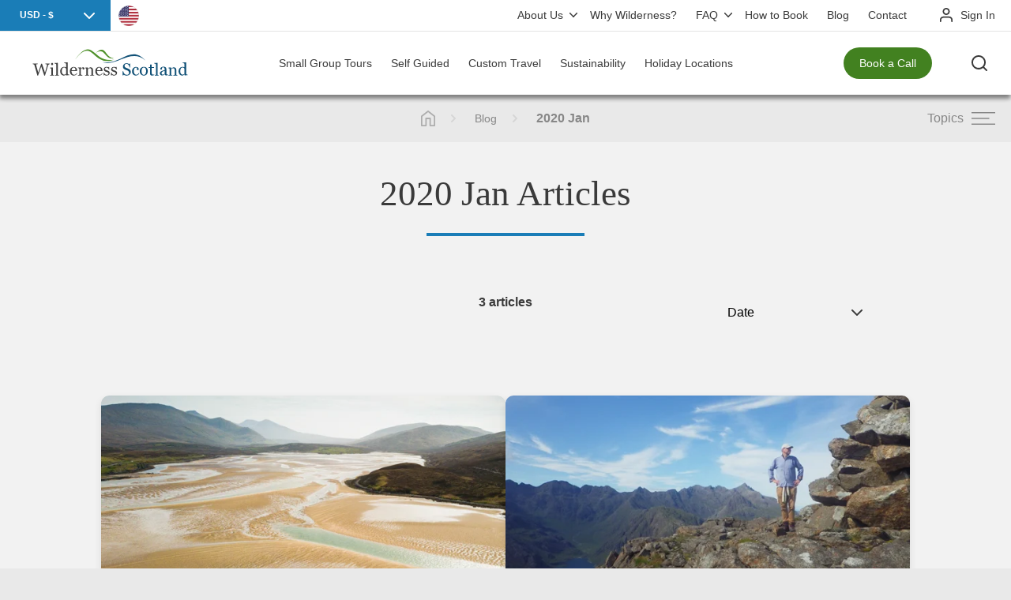

--- FILE ---
content_type: text/html; charset=UTF-8
request_url: https://www.wildernessscotland.com/blog/2020/01/
body_size: 43885
content:



<!DOCTYPE html>
<html lang="en">
    <head>
        <style id="aoatfcss" media="all">@charset 'UTF-8';#sort{background-color:#f2f2f2;margin-bottom:40px}.newsletter-form form.mail-signup-form .hidden{display:none}.newsletter-form form.mail-signup-form .error{color:red}html{line-height:1.15;-ms-text-size-adjust:100%;-webkit-text-size-adjust:100%;scroll-behavior:smooth}figure,header,nav,section{display:block}a{background-color:transparent;-webkit-text-decoration-skip:objects;text-decoration:none;color:var(--link-color,#1d8ccc)}b{font-weight:bolder}img{border-style:none;border-radius:10px;max-width:100%;height:auto}input,select{font-family:sans-serif;font-size:100%;line-height:1.15;margin:0}input{overflow:visible}[type=submit]{-webkit-appearance:button}[type=submit]::-moz-focus-inner{border-style:none;padding:0}[type=submit]:-moz-focusring{outline:ButtonText dotted 1px}[type=search]{-webkit-appearance:textfield;outline-offset:-2px}[type=search]::-webkit-search-cancel-button,[type=search]::-webkit-search-decoration{-webkit-appearance:none}::-webkit-file-upload-button{-webkit-appearance:button;font:inherit}body,html{width:100%;height:100%;-webkit-font-smoothing:antialiased;font-weight:500}body{margin:0;padding:120px 0 0;background:#f2f2f2;position:relative;font-family:Arial,"Helvetica Neue",Helvetica,sans-serif;background-color:#e9e9e9!important}*{-webkit-box-sizing:border-box;box-sizing:border-box}.clearfix:after,.clearfix:before{content:" ";display:table}.flex-items.clearfix:after,.flex-items.clearfix:before{display:none}.clearfix:after{clear:both}.clearfix{zoom:1}section{width:100%;padding:0}.span-1-1{width:100%}.span-1-2{width:50%}.span-1-3{width:33.333%}.span-2-3{width:66.666%}.span-1-4{width:25%}.span-2-5{width:40%}.span-3-5{width:60%}.mega-menu{display:none;z-index:100000;position:absolute;left:calc(50% - 640px);width:100%;background-color:#fff;padding:0 20px 40px;box-shadow:0 10px 20px rgba(0,0,0,.15);max-width:1280px;border-radius:0 0 4px 4px}.mega-menu li.view-more-cross-sell{font-weight:700;border-top:1px solid #eee;margin-top:10px;padding-top:10px}.mega-menu-cross-sell-title{color:#3a3a3a!important}@media (max-width:1100px){.mega-menu{z-index:100000;position:static;width:100%}}.mega-menu .span-1-1{width:100%}.mega-menu .col{padding:40px 20px 0}.mega-menu .col.no-padding{padding:0}.mega-menu .col.mm-activities,.mega-menu .col.mm-locations,.mega-menu .col.pipe{position:relative}.mega-menu .col.mm-activities-cats,.mega-menu .col.mm-locations-cats{padding-right:0}.mega-menu .col.pipe::before{position:absolute;top:46px;left:0;width:1px;content:" ";background-color:#eee;height:calc(100% - 50px)}.mega-menu .col.mm-activities::before,.mega-menu .col.mm-locations::before{position:absolute;top:78px;left:-1px;width:1px;content:" ";background-color:#eee;height:calc(100% - 102px);z-index:0;opacity:1}.mega-menu ul{position:relative;margin:0;padding:0;list-style-type:none;z-index:10}.mega-menu li{margin:0;padding:0;list-style-type:none;font-size:14px;line-height:1.5}.mega-menu li a{padding:5px 20px 5px 0;display:block;color:#262626}.mega-menu ul li ul{display:none;padding:0 0 0 20px}.mega-menu .holiday-search{width:100%;overflow:hidden;border-radius:6px}.mega-menu select{margin-bottom:0}.mega-menu .select-slider{float:left;width:calc(50% - 50px)}.mega-menu a.submit{text-align:center;width:100px;line-height:50px;height:50px;background-color:#155177;color:#fff;display:block;float:left;border-radius:0px 6px 6px 0}.mega-menu .select-slider select{width:100%;border:none;outline:0;border-radius:0;font-size:13px;-webkit-appearance:none;-moz-appearance:none;appearance:none}.mega-menu .btn{margin:0;line-height:50px;height:50px;border-radius:6px;width:100%;text-align:center}.text-center{text-align:center!important}header{position:fixed;top:0;left:0;width:100%;height:120px;margin:0;padding:0;background-color:#fff;z-index:1000;box-shadow:0 2px 8px rgba(0,0,0,.15)}.header-top{position:relative;margin:0;padding:0;width:100%;height:39px}.housekeeping{position:absolute;top:0;right:20px;height:39px}.header-bottom .housekeeping{position:relative;display:none}nav.menu-housekeeping{height:39px;float:left}nav.menu-housekeeping ul{margin:0;padding:0;list-style-type:none;text-align:left}nav.menu-housekeeping ul li{display:inline-block;margin:0;padding:0;line-height:39px;font-size:14px}nav.menu-housekeeping ul li a{position:relative;color:#3a3a3a;text-decoration:none;padding:0 10px;display:block;overflow:hidden;height:39px}.signin{margin-left:30px;height:39px;display:block;float:right;padding-left:28px;background-image:url(https://www.wildernessscotland.com/wp-content/themes/wildernessuniversal/images/icon-user.svg);background-size:20px 18px;background-position:0 10px;background-repeat:no-repeat}.signin p{color:#ccc;font-size:14px;line-height:39px;margin-bottom:0}.signin a{color:#3a3a3a}.header-bottom{position:relative;width:100%;height:81px;border-top:1px solid #e5e5e5;padding:0 260px;box-shadow:-1px 5px 5px 0 rgba(0,0,0,.4);-webkit-box-shadow:-1px 5px 5px 0 rgba(0,0,0,.4);-moz-box-shadow:-1px 5px 5px 0 rgba(0,0,0,.4)}#logo{position:absolute;bottom:20px;left:20px;width:239px;height:40px;margin:0;padding:0;font-size:24px!important;background-size:contain;background-repeat:no-repeat;display:block;z-index:900}nav.menu-main{height:80px}nav.menu-main ul{margin:0;padding:0;list-style-type:none;text-align:center}nav.menu-main ul li{position:relative;display:inline-block;margin:0;padding:0;line-height:80px;font-size:17px}nav.menu-main ul li a{position:relative;color:#3a3a3a;text-decoration:none;padding:0 20px;display:block;overflow:hidden;height:80px}@media (max-width:1530px){nav.menu-main ul li a{position:relative;color:#3a3a3a;text-decoration:none;padding:0 15px;font-size:16px;display:block;overflow:hidden;height:80px}}@media (max-width:1400px){nav.menu-main ul li a{position:relative;color:#3a3a3a;text-decoration:none;padding:0 10px;font-size:14px;display:block;overflow:hidden;height:80px}}nav.menu-main ul li a::before{position:absolute;top:-3px;left:0;width:100%;height:3px;background-color:rgba(229,229,229,0);content:" ";display:block}nav.menu-main ul li ul.children li ul{display:none}nav.menu-main ul ul.children{position:absolute;top:80px;left:-10px;padding:10px 30px 30px;background:#fff;z-index:10000;width:300px;box-shadow:0 15px 15px rgba(0,0,0,.15);height:auto;display:none}nav.menu-main ul li:last-child ul.children{left:initial;right:0}nav.menu-main ul li ul.children li{position:relative;display:block;margin:0;padding:0;width:100%;text-align:left;line-height:initial;font-size:15px}nav.menu-main ul li ul.children li a{position:relative;color:#262626;text-decoration:none;padding:5px 0;display:block;overflow:hidden;height:auto}nav.menu-main ul li ul.children li a::before{display:none}.close{line-height:40px;position:absolute;top:20px;right:20px;width:40px;height:40px;background-color:rgba(0,0,0,0);border-radius:40px;overflow:hidden}.close .txt{position:absolute;top:0;right:0;padding:0 40px 0 20px;width:auto;opacity:1;color:#fff}.close .line-1{position:absolute;top:19px;right:10px;width:20px;height:2px;border-radius:2px;background-color:#fff;-ms-transform:rotate(45deg);-webkit-transform:rotate(45deg);transform:rotate(45deg)}.close .line-2{position:absolute;top:19px;right:10px;width:20px;height:2px;border-radius:2px;background-color:#fff;-ms-transform:rotate(135deg);-webkit-transform:rotate(135deg);transform:rotate(135deg)}.search-btn{position:absolute;bottom:20px;right:20px;background-image:url(https://www.wildernessscotland.com/wp-content/themes/wildernessuniversal/images/icon-search.svg);background-position:center;background-repeat:no-repeat;background-size:20px;display:block;width:40px;height:40px;border-radius:100%;z-index:1200}.phone-btn{position:absolute;bottom:20px;right:-40px;background-image:url(https://www.wildernessscotland.com/wp-content/themes/wildernessuniversal/images/icon-phone.svg);background-position:center;background-repeat:no-repeat;background-size:20px;display:block;width:40px;height:40px;border-radius:100%;z-index:1200}.phone-txt{position:absolute;bottom:20px;right:100px;display:inline-block;padding:0 20px;font-weight:400;font-size:14px;color:#fff!important;text-decoration:none!important;line-height:40px;height:40px;background-color:var(--button-color,#50922c);overflow:hidden;border-radius:40px;border:none;z-index:40}.mob-menu-btn{position:absolute;bottom:20px;right:-100px;background-size:20px;display:block;width:40px;height:40px;border-radius:100%;z-index:1200}.mob-menu-btn .line-1{position:absolute;top:13px;left:10px;width:20px;height:2px;border-radius:2px;background-color:#3a3a3a}.mob-menu-btn .line-2{position:absolute;top:19px;left:10px;width:20px;height:2px;border-radius:2px;background-color:#3a3a3a}.mob-menu-btn .line-3{position:absolute;top:25px;left:10px;width:20px;height:2px;border-radius:2px;background-color:#3a3a3a}.alert-bar{position:relative;top:0;left:0;background-color:var(--secondary_color,#1d8ccc);width:100%;margin:0;padding:20px 20px 10px;display:block;text-align:center;z-index:501}.alert-bar p{margin-bottom:0;line-height:30px;color:#fff}#trip_dates2{border-left:1px solid #ccc!important}body .overlay{position:fixed;top:0;left:0;width:100%;height:100%;background-color:rgba(0,0,0,.6);z-index:1000;visibility:hidden;opacity:0}body .search{position:fixed;top:0;left:0;width:100%;height:100%;background-color:#3a3a3a;z-index:1600;visibility:hidden;opacity:0;display:flex;display:-webkit-box;display:-ms-flexbox;-webkit-box-align:center;-ms-flex-align:center;align-items:center;-webkit-box-pack:center;-ms-flex-pack:center;justify-content:center}.search-form{position:relative;width:calc(100% - 80px);max-width:720px}.search input[type=search]{-webkit-appearance:none;outline-offset:-2px;margin:0;padding:0;border:0;height:70px;width:calc(100% - 90px);position:absolute;color:#fff;background-color:transparent;border-bottom:1px solid rgba(255,255,255,.25);top:0;left:0;z-index:10;font-size:30px;font-weight:100;border-radius:0px}.search input[type=submit]{-webkit-appearance:button;width:70px;height:70px;margin:0;padding:0;border:0;background-image:url(https://www.wildernessscotland.com/wp-content/themes/wildernessuniversal/images/icon-search-white.svg);background-position:center;background-size:36px;background-repeat:no-repeat;background-color:rgba(255,255,255,.25);position:absolute;top:0;right:0;z-index:20;border-radius:100%}body .search a{color:#fff}@media (max-width:1365px){.mega-menu{z-index:100000;position:absolute;left:calc(50% - 490px);width:100%;background-color:#fff;padding:0 20px 40px;box-shadow:0 15px 15px rgba(0,0,0,.15);max-width:980px;border-radius:0 0 4px 4px}.mega-menu .span-1-1,.mega-menu .span-1-3,.mega-menu .span-2-3,.mega-menu .span-2-5,.mega-menu .span-3-5{width:50%}.mega-menu .span-1-1 .span-1-3,.mega-menu .span-1-1 .span-2-3{width:100%}.mega-menu .select-slider{width:100%;margin-bottom:20px}.mega-menu .select-slider select,.mega-menu a.submit{width:100%;border-radius:6px}.mega-menu #mm-popular-tours,.mega-menu #mm-search{display:none}.mega-menu h4{font-size:24px}.mega-menu li a{padding:2px 0}.mega-menu.mega-menu-locations .col.span-1-1{width:100%}}@media (max-width:1240px){.phone-txt{display:none}.header-bottom{padding:0 60px 0 260px}.row{width:100%;max-width:calc(100% - 20%)}}@media (max-width:1100px){nav.menu-main ul{position:relative;text-align:left;height:auto}nav.menu-main ul li,nav.menu-main ul li ul.children li{position:initial}nav.menu-main ul li ul li ul.children,nav.menu-main ul li ul.children,nav.menu-main ul li:last-child ul.children{position:absolute;display:block;background:#fff;top:0;left:150%;right:initial;width:100%;box-shadow:0 10px 20px rgba(0,0,0,.25);min-height:calc(100vh - 80px)}nav.menu-main ul li a{line-height:38px;padding:0 58px 0 30px;height:auto}nav.menu-main ul li ul.children li a{padding:0}.mm-activities{display:none}.mega-menu ul li ul{display:block}.mega-menu .col.mm-activities-cats::before{display:none}.mega-menu .span-2-5{width:33.333%}.mega-menu .span-3-5{width:66.666%}.mega-menu .span-1-2{width:100%}.mega-menu .span-1-3,.mega-menu .span-1-3:first-child,.mega-menu .span-2-3{width:50%}body{padding:80px 0 0}header{height:80px}.header-container{position:fixed;top:0;right:-100%;width:calc(100% - 80px);height:100%;background-color:#fff;z-index:1200;box-shadow:0 0 20px rgba(0,0,0,.5)}.search-btn{right:120px}.phone-btn{right:70px}.mob-menu-btn{right:20px;z-index:1400}.header-top{height:79px;background-color:#e5e5e5}.header-top .housekeeping{top:20px;right:initial}.header-top .menu-housekeeping{display:none}.header-bottom .housekeeping,.header-bottom .menu-housekeeping{display:block}.header-bottom .housekeeping{position:relative;top:initial;left:initial;right:initial;height:auto}.header-bottom{padding:40px 0;height:auto}.header-bottom nav.menu-housekeeping{padding-top:20px;float:none;height:auto}.header-bottom nav.menu-housekeeping ul li{width:100%;display:block;line-height:normal}.header-bottom nav.menu-housekeeping ul li a{padding:10px 30px;height:auto}nav.menu-main{position:relative;padding-bottom:20px;height:auto}nav.menu-main::after{position:absolute;left:30px;bottom:0;width:calc(100% - 60px);height:1px;content:" ";background-color:#f2f2f2}nav.menu-main ul li{width:100%;height:auto;line-height:initial}nav.menu-main ul li a::before{left:-3px;top:0;height:100%;width:3px}}@media (max-width:740px){.mega-menu .span-1-1{width:100%}.mega-menu .span-2-5,.mega-menu .span-3-5{width:50%}.mega-menu .span-1-3,.mega-menu .span-2-3{width:100%}.search input[type=search]{height:40px;width:calc(100% - 60px);font-size:20px}.search input[type=submit]{width:40px;height:40px;background-size:20px}p{font-size:13px;margin:0 0 20px;padding-left:0;line-height:1.4}}@media (max-width:519px){.mega-menu .span-1-3,.mega-menu .span-2-3,.mega-menu .span-2-5,.mega-menu .span-3-5{width:100%}}@media (max-width:480px){body{padding:60px 0 0}header{height:60px}.header-top{height:59px}.header-top .housekeeping{top:10px}.header-bottom{padding:20px 0}.search-btn{top:10px;right:100px}.phone-btn{top:10px;right:55px}.mob-menu-btn{top:10px;right:10px}.housekeeping{top:10px}.signin{margin-left:20px}#logo{top:15px;left:10px;width:157px;height:30px}.alert-bar p{font-size:13px;line-height:1.2}}.topics{position:fixed;top:0;right:-520px;width:400px;height:100%;padding:80px 30px 30px;background-color:#3a3a3a;z-index:1500;box-shadow:0 0 20px rgba(0,0,0,.5)}.topics .search-btn{top:20px;left:20px;bottom:initial;right:initial}.topics h5,.topics li,.topics p,.topics ul{color:#fff}.topics ul{margin:0 0 30px;padding:0;list-style-type:none;display:block;width:100%;float:left}.topics li{font-size:14px;line-height:24px;margin:0 5px 5px 0;float:left}.topics li a{display:block;border-radius:4px;color:#fff;background-color:#6a6a6a;padding:0 10px}.topics ul.dates li{margin:0;padding:0;list-style-type:none;width:25%;float:left;font-size:14px;text-align:center}.topics ul.dates li a{height:40px;line-height:40px;display:block;background-color:#6a6a6a;color:#fff;border-radius:0px}.breadcrumbs{position:relative;width:100%;height:60px;margin:0;padding:0;overflow:hidden;text-align:center;background-color:#e9e9e9}.breadcrumbs a.topics-btn{position:absolute;top:10px;right:20px;height:40px;line-height:40px;padding-right:40px;color:#878787;background-image:url(https://www.wildernessscotland.com/wp-content/themes/wildernessuniversal/images/icon-topics.svg);background-position:right center;background-size:30px;background-repeat:no-repeat;display:block}.breadcrumbs ul{max-width:1240px;display:inline-block;margin:0 auto;padding:0;list-style-type:none}.breadcrumbs ul li{margin:0;padding:0 20px 0 30px;line-height:60px;background-image:url(https://www.wildernessscotland.com/wp-content/themes/wildernessuniversal/images/icon-chevron-right.svg);background-position:left center;background-size:6px;background-repeat:no-repeat;color:#878787;float:left}.breadcrumbs ul li a{display:block;height:60px;margin:0;padding:0;font-size:14px;color:#878787;text-decoration:none}.breadcrumbs ul li span{font-weight:700;color:#878787}.breadcrumbs ul li:first-child{background-image:url(https://www.wildernessscotland.com/wp-content/themes/wildernessuniversal/images/icon-home.svg);background-position:center;background-size:18px;background-repeat:no-repeat;width:58px;padding:0}.breadcrumbs ul li:first-child span,.desktop-house-keeping .sub-menu{display:none}.desktop-house-keeping .menu-item-has-children{position:relative;padding-right:10px}.desktop-house-keeping li .sub-menu li{padding:0;margin:5px 0 10px;height:auto;line-height:1.2;display:block}.desktop-house-keeping li .sub-menu li a{padding:0;height:auto}:root{--headline-color:#3a3a3a;--accent-color:#1a7db7;--button-color:#428120;--link-color:#1a7db7;--button-hover-color:#50922c;--primary_color:#155177;--secondary_color:#1a7db7;--review_image:url(https://www.wildernessscotland.com/wp-content/uploads/why-ws.jpg)}div,h2,h4,h5,img,p,section{scroll-margin-top:100px}section.blog-featured{background:#f2f2f2!important}section.content,section.popular-categories{width:100%;padding:40px 0}body>section:last-of-type{margin-bottom:0}section h2.section-title{text-align:center;margin-bottom:60px;position:relative}section h2.section-title::before{position:absolute;bottom:-28px;left:calc(50% - 100px);content:" ";display:block;width:200px;height:4px;background-color:var(--accent-color,#50922c)}.row{margin:0 auto;padding:0 20px;width:100%;max-width:1240px}.col{float:left;padding:0 20px}h2,h4,h5{margin:0;padding:0;font-family:Georgia,Times,"Times New Roman",serif;font-weight:400;text-wrap:balance}h2{color:var(--headline-color,#3a3a3a);font-size:45px;margin-bottom:20px}h4{color:var(--headline-color,#3a3a3a);font-size:25px;margin-bottom:10px}h5{color:var(--headline-color,#3a3a3a);font-size:18px;margin-bottom:8px;line-height:25px}p{color:#262626;font-size:16px;margin:0 0 30px;padding-left:0;color:var(--headline-color,#3a3a3a);line-height:1.5}figure{margin:0!important;padding:0}.btn{display:inline-block;margin:0 0 30px;padding:0 20px;font-weight:400;font-size:16px;text-decoration:none!important;line-height:40px;height:40px;background-color:var(--button-color,#50922c);overflow:hidden;border-radius:40px;border:none;background-color:var(--button-color,#50922c);color:#fff!important}iframe{max-width:100%;display:block;margin-bottom:30px}select{text-transform:none;display:block;width:100%;height:50px;border:none;margin-bottom:30px;border-radius:6px;background-color:#f2f2f2;background-image:url(/wp-content/themes/wildernessuniversal/images/icon-chevron-down.svg);background-size:14px;background-position:calc(100% - 20px) center;background-repeat:no-repeat;text-indent:15px;-webkit-appearance:none;-moz-appearance:none;appearance:none}.mega-menu select{background-image:none}label{display:block;margin-bottom:30px;font-size:14px}.content{background:#fff}.info p{font-size:14px;margin-bottom:10px}.categories .row{margin:0 auto;padding:0 10px;width:100%;max-width:1200px}.categories .row.flex-items{display:flex;flex-wrap:wrap}.categories .row.flex-items .col{display:flex}.categories .col{float:left;padding:0 10px}.category{position:relative;padding:0;background-color:#fff;display:block;margin-bottom:20px;text-align:center;min-height:220px;border-radius:10px;box-shadow:1px 2px 10px rgba(0,0,0,.05);width:100%}.category h5{color:#3a3a3a;margin-bottom:5px}.category figure{position:relative;top:0;left:calc(50% - 50px);margin:20px 0 10px!important;border-radius:50%;background-color:#f2f2f2;background-size:cover;background-position:center;background-repeat:no-repeat;width:100px;height:100px;display:block;overflow:hidden}.category figure span{position:absolute;top:0;left:0;background-size:cover;background-position:center;background-repeat:no-repeat;border-radius:50%;width:100%;height:100%;display:block;opacity:1;transform:scale(1.01);-ms-transform:scale(1.01);-webkit-transform:scale(1.01)}.category .info p{font-size:14px;margin-bottom:0}.sort{text-align:right}.sort select{margin-bottom:0;background-color:#fff;width:100%}@media (max-width:1240px){.row{max-width:1100px}.col{float:left;padding:0 20px}.span-1-1{width:100%}.span-1-2{width:50%}.span-1-3{width:33.333%}.span-2-3{width:66.666%}.span-1-4{width:33.333%}.span-2-5{width:66.666%}.span-3-5{width:100%}}@media (max-width:1100px){.row{max-width:980px}h2{font-size:36px;margin-bottom:18px}h4{font-size:20px;margin-bottom:10px}h5{font-size:16px;margin-bottom:5px}.currency-select-wrapper{position:absolute;top:80px}#currencyPicker{display:none}nav.menu-main ul li ul.children li a{line-height:1.4;margin-bottom:10px;padding:9px 0 0}}@media (max-width:980px){#sort{margin-bottom:20px}.mega-menu .span-1-3:first-child{width:50%}.row{max-width:800px}.col{float:left;padding:0 20px}.col.view{display:none}.col.sort,.span-1-1,.span-1-2,.span-1-3,.span-1-3:first-child,.span-2-3{width:100%}.span-1-4{width:50%}.span-2-5,.span-3-5{width:100%}}@media (max-width:740px){.row{max-width:600px}.col{float:left;padding:0 20px}.span-1-1,.span-1-2,.span-1-3,.span-1-4,.span-2-3,.span-2-5,.span-3-5{width:100%}h2{font-size:36px;margin-bottom:18px}h4{font-size:20px;margin-bottom:10px}h5{font-size:18px}}@media (max-width:480px){.breadcrumbs{display:none}section,section.content,section.popular-categories{padding:40px 0 20px}.row{max-width:100%}.col{float:left;padding:0 10px}.span-1-1,.span-1-2,.span-1-3,.span-1-4,.span-2-3,.span-2-5,.span-3-5{width:100%}section h2.section-title::before{bottom:-15px}h2{font-size:32px}h4{font-size:20px}h5{font-size:18px}p{font-size:14px;margin-bottom:20px}}.categorybox{display:none}.categorybox.open{display:block}#articlesmapwrap{position:relative}#articlesmap{width:100%;height:500px;background-color:#1d8ccc;background-image:url(/wp-content/themes/wildernessuniversal/images/map-placholder.jpg);background-repeat:no-repeat;background-position:center;background-size:cover;display:flex;align-items:center;justify-content:center}#srch:-webkit-autofill{box-shadow:0 0 0 1000px #1d8ccc inset;-webkit-text-fill-color:#ffffff!important}#archiveDates{width:100%;height:140px;overflow:hidden;position:relative;margin-bottom:20px}.dataDates2{position:absolute;top:0;left:0}.nextArchive,.prevArchive{color:#fff}.multicountry-nav{display:none;position:fixed;top:0;left:0;width:100%;height:100%;background-color:rgba(0,0,0,.65);z-index:1000000;overflow:auto}.multicountry-nav .multicountry-nav-wrapper{width:calc(100% - 80px);max-width:600px;min-height:130px;margin:250px auto 80px;background-color:#fff;border-radius:5px;position:relative;background-position:left center;background-repeat:no-repeat;background-size:400px auto;padding:30px}.multicountry-nav .closebtn{position:absolute;top:-20px;right:-20px;background-color:#fff;color:#3a3a3a;border-radius:50%;display:inline-block;text-align:center;font-weight:700;width:40px;height:40px;box-shadow:0 0 10px #000;font-size:25px;padding-top:7px}@media (max-width:1023px){.multicountry-nav .multicountry-nav-wrapper{background-image:none!important;padding-left:0}}@media (max-width:425px){.multicountry-nav .closebtn{right:-10px}}.blog-featured .row,.new-blog-row{display:flex;flex-wrap:wrap;align-items:stretch;justify-content:center;gap:30px;margin-bottom:40px}#currencyPicker{position:absolute;padding:10px;font-size:12px;font-weight:600;color:#fff;background-color:var(--secondary_color,#155177)!important;background-image:url(/wp-content/themes/wildernessuniversal/images/icon-chevron-down-white.svg)!important;width:140px;height:39px;border-radius:0}.currency-flag{position:absolute;left:150px;top:50%;transform:translateY(-50%);width:26px;height:26px}.winter-trips{display:none}.category .info{padding:0!important}.visually-hidden{position:absolute;width:1px;height:1px;padding:0;margin:-1px;overflow:hidden;clip:rect(0,0,0,0);white-space:nowrap;border:0}body:after{content:url(/wp-content/plugins/instagram-feed/img/sbi-sprite.png);display:none}:host,:root{--fa-font-solid:normal 900 1em/1 "Font Awesome 6 Solid";--fa-font-regular:normal 400 1em/1 "Font Awesome 6 Regular";--fa-font-light:normal 300 1em/1 "Font Awesome 6 Light";--fa-font-thin:normal 100 1em/1 "Font Awesome 6 Thin";--fa-font-duotone:normal 900 1em/1 "Font Awesome 6 Duotone";--fa-font-sharp-solid:normal 900 1em/1 "Font Awesome 6 Sharp";--fa-font-sharp-regular:normal 400 1em/1 "Font Awesome 6 Sharp";--fa-font-sharp-light:normal 300 1em/1 "Font Awesome 6 Sharp";--fa-font-sharp-thin:normal 100 1em/1 "Font Awesome 6 Sharp";--fa-font-brands:normal 400 1em/1 "Font Awesome 6 Brands";--fa-style-family-brands:"Font Awesome 6 Brands";--fa-font-brands:normal 400 1em/1 "Font Awesome 6 Brands";--fa-font-regular:normal 400 1em/1 "Font Awesome 6 Free";--fa-style-family-classic:"Font Awesome 6 Free";--fa-font-solid:normal 900 1em/1 "Font Awesome 6 Free"}</style><link rel="stylesheet" media="print" href="https://www.wildernessscotland.com/wp-content/cache/autoptimize/css/autoptimize_7e2f723f533d2b7be7a9beabe547f959.css" onload="this.onload=null;this.media='all';"><noscript id="aonoscrcss"><link media="all" href="https://www.wildernessscotland.com/wp-content/cache/autoptimize/css/autoptimize_7e2f723f533d2b7be7a9beabe547f959.css" rel="stylesheet"></noscript><title>January 2020 - Wilderness Scotland</title>
        







        
<script async defer>(function(w,d,s,l,i){w[l]=w[l]||[];w[l].push({'gtm.start':
new Date().getTime(),event:'gtm.js'});var f=d.getElementsByTagName(s)[0],
j=d.createElement(s),dl=l!='dataLayer'?'&l='+l:'';j.async=true;j.src=
'https://www.googletagmanager.com/gtm.js?id='+i+dl;f.parentNode.insertBefore(j,f);
})(window,document,'script','dataLayer','GTM-5GK5DM');</script>
<script>     (function(w,d,t,r,u)     {         var f,n,i;         w[u]=w[u]||[],f=function()         {             var o={ti:"25034662", enableAutoSpaTracking: true};             o.q=w[u],w[u]=new UET(o),w[u].push("pageLoad")         },         n=d.createElement(t),n.src=r,n.async=1,n.onload=n.onreadystatechange=function()         {             var s=this.readyState;             s&&s!=="loaded"&&s!=="complete"||(f(),n.onload=n.onreadystatechange=null)         },         i=d.getElementsByTagName(t)[0],i.parentNode.insertBefore(n,i)     })     (window,document,"script","//bat.bing.com/bat.js","uetq"); </script> <script>    window.uetq = window.uetq || [];    window.uetq.push('consent', 'default', {      'ad_storage': 'denied'    }); </script> <script>    window.uetq = window.uetq || [];    window.uetq.push('consent', 'update', {      'ad_storage': 'granted'    }); </script>







<script defer src="https://player.vimeo.com/api/player.js"></script>
<meta charset="UTF-8">
<meta http-equiv="X-UA-Compatible" content="IE=edge">
<meta name="viewport" content="width=device-width, initial-scale=1.0">
<style>
    /*--------------------------------*/
/*--GLOBAL RESET / NORMALIZE------*/
/*--------------------------------*/

html {
    line-height: 1.15; /* 1 */
    -ms-text-size-adjust: 100%; /* 2 */
    -webkit-text-size-adjust: 100%; /* 2 */
    }
  
  body {
    margin: 0;
    padding: 120px 0 0 0;
    }
  
  body.checkoutpage {
    margin: 0;
    padding: 160px 0 0 0;
    }
  
  article,
  aside,
  footer,
  header,
  nav,
  section {
    display: block;
    }
  
  h1 {
    color: #3a3a3a;
    font-size: 60px;
    margin-bottom: 32px
    }
  
  figcaption,
  figure,
  main { /* 1 */
    display: block;
    }
  
    .new-blog figure {
    margin: 0 0 1em 0 !important
    }
  
  hr {
    box-sizing: content-box; /* 1 */
    height: 0; /* 1 */
    overflow: visible; /* 2 */
    }
  
  pre {
    font-family: monospace, monospace; /* 1 */
    font-size: 1em; /* 2 */
    }
  
  a {
    background-color: transparent; /* 1 */
    -webkit-text-decoration-skip: objects; /* 2 */
    }
  
  abbr[title] {
    border-bottom: none; /* 1 */
    text-decoration: underline; /* 2 */
    text-decoration: underline dotted; /* 2 */
    }
  
  b,
  strong {
    font-weight: inherit;
    }
  
  b,
  strong {
    font-weight: bolder;
    }
  
  code,
  kbd,
  samp {
    font-family: monospace, monospace; /* 1 */
    font-size: 1em; /* 2 */
    }
  
  dfn {
    font-style: italic;
    }
  
  mark {
    background-color: #ff0;
    color: #000;
    }
  
  small {
    font-size: 80%;
    }
  
  sub,
  sup {
    font-size: 75%;
    line-height: 0;
    position: relative;
    vertical-align: baseline;
    }
  
  sub {
    bottom: -0.25em;
    }
  
  sup {
    top: -0.5em;
    }
  
  audio,
  video {
    display: inline-block;
    }
  
  audio:not([controls]) {
    display: none;
    height: 0;
    }
  
  img {
    border-style: none;
    border-radius: 10px;
    max-width: 100%;
    height: auto;
    }
  
  img.circle{
      border-radius: 100%;
      }
  
  svg:not(:root) {
    overflow: hidden;
    }
  
  button,
  input,
  optgroup,
  select,
  textarea {
    font-family: sans-serif; /* 1 */
    font-size: 100%; /* 1 */
    line-height: 1.15; /* 1 */
    margin: 0; /* 2 */
    }
  
  button,
  input { /* 1 */
    overflow: visible;
    }
  
  button,
  select { /* 1 */
    text-transform: none;
    }
  
  button,
  html [type="button"], /* 1 */
  [type="reset"],
  [type="submit"] {
    -webkit-appearance: button; /* 2 */
    }
  
  button::-moz-focus-inner,
  [type="button"]::-moz-focus-inner,
  [type="reset"]::-moz-focus-inner,
  [type="submit"]::-moz-focus-inner {
    border-style: none;
    padding: 0;
    }
  
  button:-moz-focusring,
  [type="button"]:-moz-focusring,
  [type="reset"]:-moz-focusring,
  [type="submit"]:-moz-focusring {
    outline: 1px dotted ButtonText;
    }
  
  fieldset {
    padding: 0.35em 0.75em 0.625em;
    }
  
  legend {
    box-sizing: border-box; /* 1 */
    color: inherit; /* 2 */
    display: table; /* 1 */
    max-width: 100%; /* 1 */
    padding: 0; /* 3 */
    white-space: normal; /* 1 */
    }
  
  progress {
    display: inline-block; /* 1 */
    vertical-align: baseline; /* 2 */
    }
  
  textarea {
    overflow: auto;
    }
  
  [type="checkbox"],
  [type="radio"] {
    box-sizing: border-box; /* 1 */
    padding: 0; /* 2 */
    }


  
  [type="number"]::-webkit-inner-spin-button,
  [type="number"]::-webkit-outer-spin-button {
    height: auto;
    }
  
  [type="search"] {
    -webkit-appearance: textfield; /* 1 */
    outline-offset: -2px; /* 2 */
    }
  
  [type="search"]::-webkit-search-cancel-button,
  [type="search"]::-webkit-search-decoration {
    -webkit-appearance: none;
    }
  
  ::-webkit-file-upload-button {
    -webkit-appearance: button; /* 1 */
    font: inherit; /* 2 */
    }
  
  details, /* 1 */
  menu {
    display: block;
    }
  
  summary {
    display: list-item;
    }
  
  canvas {
    display: inline-block;
    }
  
  template {
    display: none;
    }
  
  [hidden] {
    display: none;
    }
  
  *:focus {
      outline: none;
      }
  
  /*--------------------------------*/
  /*--GENERAL-----------------------*/
  /*--------------------------------*/
  
  html,body{
      width: 100%;
      height: 100%;
      -webkit-font-smoothing: antialiased;
      font-weight: 500;
  }
  
  body{
      background: #F2F2F2;
      position: relative;
      font-family: Arial, "Helvetica Neue", Helvetica, sans-serif;
      }
  
  *{
      -webkit-box-sizing: border-box;
              box-sizing: border-box;
      }
  
  /*--------------------------------*/
  /*--CLEARS & FIXES----------------*/
  /*--------------------------------*/
  
  .clearfix:before,
  .clearfix:after{
      content: " ";
      display:table;
      }
  
  /** mitigate the anchor point for #hash-fragment-links **/
  .internal-anchor-point:before{
      display: block;
      content: " ";
      margin-top: -120px;
      height: 120px;
      visibility: hidden;
      pointer-events: none;
  }
  
  @media screen and (max-width: 1100px){
      .internal-anchor-point:before{
          margin-top: -80px;
          height: 80px;
      }
  }
  
  @media screen and (max-width: 480px){
      .internal-anchor-point:before{
          margin-top: -60px;
          height: 60px;
      }
  }
  
  /** for safari, if flex'ing - it treatss :before and :after as 'flexable' items so display none as display flex will sort out any 'clears' **/
  .items .row:before,
  .items .row:after,
  section.cta-content .row.clearfix:before,
  section.cta-content .row.clearfix:after,
  .flex-items.clearfix:before,
  .flex-items.clearfix:after{
      display: none;
  }
  
  .clearfix:after{
      clear:both;
      }
  
  .clearfix{
      zoom:1;
      }
  
  /*--------------------------------*/
  /*--SECTION-----------------------*/
  /*--------------------------------*/
  
  section{
      width: 100%;
      padding: 0px;
      }
  
  /*--------------------------------*/
  /*--ROW---------------------------*/
  /*--------------------------------*/
  
  .row{
      margin: 0 auto;
      padding: 0px 20px;
      width: 100%;
      max-width: 1240px;
      }
  
  /*--------------------------------*/
  /*--SPANS-------------------------*/
  /*--------------------------------*/
  
  .span-1-1{
      width: 100%;
      }
  
  .span-1-2{
      width: 50%;
      }
  
  .span-1-3{
      width: 33.333%;
      }
  
  .span-2-3{
      width: 66.666%;
      }
  
  .span-1-4{
      width: 25%;
      }
  
  .span-3-4{
      width: 75%;
      }
  
  .span-1-5{
      width: 20%;
      }
  
  .span-2-5{
      width: 40%;
      }
  
  .span-3-5{
      width: 60%;
      }
  
  .span-4-5{
      width: 80%;
      }
  
  /*--------------------------------*/
  /*--MEGA MENU---------------------*/
  /*--------------------------------*/
  
  
  .mega-menu.open{
    display: block;
    }
  
  .mega-menu{
      display: none;
      z-index: 100000;
      position: absolute;
      left: calc(50% - 640px);
      width: 100%;
      background-color: #fff;
      padding: 0 20px 40px 20px;
      box-shadow: 0 10px 20px rgba(0,0,0,.15);
      max-width: 1280px;
      border-radius: 0 0 4px 4px;
      }
  
  .mega-menu li.view-more {
      font-weight: 700;
      border-top: #eee solid 1px;
      margin-top: 10px;
      padding-top: 10px;
      }

      .mega-menu li.view-more-cross-sell {
        font-weight: 700;
        border-top: #eee solid 1px;
        margin-top: 10px;
        padding-top: 10px
    }

    .mega-menu-cross-sell-title{
        color:#3a3a3a !important;  
        }
        
        
    .mega-menu-cross-sell-title:hover{
        color:var(--secondary_color, #1d8ccc) !important;  
        }

  
  @media (max-width: 1100px) {
      .mega-menu{
          z-index: 100000;
          position: static;
          width: 100%;
          }
  
      .mega-menu.open{
        display: none;
        }
  }
  
  .mega-menu .span-1-1{
      width: 100%;
      }
  
  .mega-menu .col{
      padding: 40px 20px 0 20px;
      }
  
  .mega-menu .col.no-padding{
      padding: 0px;
      }
  
  .mega-menu .col.pipe,
  .mega-menu .col.mm-locations,
  .mega-menu .col.mm-activities{
      position: relative;
      }
  
  .mega-menu .col.mm-locations-cats,
  .mega-menu .col.mm-activities-cats{
      padding-right: 0;
      }
  
  .mega-menu .col.pipe::before{
      position: absolute;
      top: 46px;
      left: 0;
      width: 1px;
      content: " ";
      background-color: #EEE;
      height: calc(100% - 50px);
      }
  
  .mega-menu .col.mm-locations::before,
  .mega-menu .col.mm-activities::before {
      position: absolute;
      top: 78px;
      left: -1px;
      width: 1px;
      content: " ";
      background-color: #EEE;
      height: calc(100% - 102px);
      z-index: 0;
      opacity: 1;
      }
  
  .mega-menu ul{
      position: relative;
      margin: 0;
      padding: 0;
      list-style-type: none;
      z-index: 10;
      }
  
  .mega-menu li{
      margin: 0;
      padding: 0;
      list-style-type: none;
      font-size: 14px;
      line-height: 1.5;
      }
  
  .mega-menu li a{
      padding: 5px 20px 5px 0;
      display: block;
      color: #262626;
      transition: color 0.3s;
      }
  
  .mega-menu li a:hover,
  .mega-menu li a.selected{
      display: block;
      color: var(--secondary_color, #1d8ccc);
      }
  
  .mega-menu .mm-locations-cats li a:hover,
  .mega-menu .mm-locations-cats li a.selected,
  .mega-menu .mm-activities-cats li a:hover,
  .mega-menu .mm-activities-cats li a.selected{
      background-image: url(https://www.wildernessscotland.com/wp-content/themes/wildernessuniversal/images/menu-pointer.png);
      background-position: right center;
      background-size: 10px 20px;
      background-repeat: no-repeat;
      }
  
  .mega-menu ul li ul{
      display: none;
      padding: 0px 0px 0px 20px;
      }
  
  .mega-menu .holiday-search{
      width: 100%;
      overflow: hidden;
      border-radius: 6px;
      }
  
  .mega-menu select{
      margin-bottom: 0;
      }
  
  .mega-menu .select-slider{
      float: left;
      width: calc(50% - 50px);
      }
  
  .mega-menu a.submit{
      text-align: center;
      width: 100px;
      line-height: 50px;
      height: 50px;
      background-color: #155177;
      color: #FFF;
      display: block;
      float: left;
      border-radius: 0px 6px 6px 0;
      transition: background-color 0.3s;
      }
  
  .mega-menu a.submit:hover{
      background-color: #3a3a3a;
      }
  
  .mega-menu .select-slider select{
      width: 100%;
      border: none;
      outline: 0;
      border-radius: 0;
      font-size: 13px;
      -webkit-appearance: none;
      -moz-appearance: none;
      appearance: none;
      }
  
  .mega-menu .btn{
      margin: 0;
      line-height: 50px;
      height: 50px;
      border-radius: 6px;
      width: 100%;
      text-align: center;
      }
  
  /*--------------------------------*/
  /*--TYPOGRAPHY--------------------*/
  /*--------------------------------*/
  
  h1, h2, h3, h4, h5, h6, blockquote, .tour-dates ul.year li{
      margin: 0;
      padding: 0;
      font-family: Georgia, Times, "Times New Roman", serif;
      font-weight: normal;
      }
  
  h2 + p .btn { margin-top: 10px !important }
  h2 + p img{ margin-top: 10px !important }
  
  h3 + p .btn { margin-top: 20px !important }
  h3 + p img{ margin-top: 20px !important }
  h3 + div img{ margin-top: 20px !important }
  
  h4 + p .btn { margin-top: 20px !important }
  h4 + p img{ margin-top: 20px !important }
  h4 + div img{ margin-top: 20px !important }
  
  h5 + p .btn { margin-top: 14px !important }
  h5 + p .btn-g2g { margin-top: 14px !important }
  h5 + p img{ margin-top: 14px !important }
  h5 + div img{ margin-top: 14px !important }
  
  h6 + p .btn { margin-top: 12px !important }
  h6 + p img{ margin-top: 12px !important }
  h6 + div img{ margin-top: 12px !important }

  h4 + h4{ margin-top: 30px !important }
  h3 + h3{ margin-top: 30px !important }

  
  
  p{
      font-size: 16px;
      margin: 0 0 30px 0;
      padding-left: 0;
      color: #262626;
      line-height: 1.5
      }
  
  a{
      text-decoration: none;
      color: var(--link-color, #1d8ccc);
      }
  
  .text-left{
      text-align: left !important;
      }
  
  .text-center{
      text-align: center !important;
      }
  
  .text-right{
      text-align: right !important;
      }
  
  .strut-scroll-page-down header{
      box-shadow: 0 0 20px rgba(0,0,0,.25);
      }
  
  .strut-scroll-page-down header{
      box-shadow: 0 0 20px rgba(0,0,0,.25);
      }
  
  header{
      position: fixed;
      top: 0;
      left: 0;
      width: 100%;
      height: 120px;
      margin: 0;
      padding: 0px;
      background-color: #FFF;
      z-index: 1000;
      transition: 0.3s;
      box-shadow: 0px 2px 8px rgba(0,0,0,0.15);
      }
  
      header.scrolling{
        box-shadow: 0px 2px 8px rgba(0,0,0,0.15);
        }
    

  header.collapsedheader{
      top: -40px;
      }
  
  @media (max-width: 1100px) {
      header.collapsedheader{
          top: 0px;
      }
  }
  
  .header-top{
      position: relative;
      margin: 0;
      padding: 0;
      width: 100%;
      height: 39px;
      }
  
  .language{
      position: absolute;
      top: 10px;
      left: 20px;
      padding-left: 30px;
      height: 20px;
      line-height: 20px;
      background-image: url(https://www.wildernessscotland.com/wp-content/themes/wildernessuniversal/images/icon-flag-eng.svg);
      background-position: 0px 0px;
      background-repeat: no-repeat;
      background-size: 20px;
      display: block;
      }
  
  .language p{
      color: #3a3a3a;
      line-height: 20px;
      font-size: 14px;
      height: 20px;
      transition: color 0.3s;
      }
  
  .language span{
      color: var(--primary_color, #155177);
      }
  
  .language:hover p{
      color: var(--secondary_color, #1d8ccc);
      }
  
  .housekeeping{
      position: absolute;
      top: 0px;
      right: 20px;
      height: 39px;
      }
  
  .header-bottom .housekeeping{
      position: relative;
      display: none;
      }
  
  nav.menu-housekeeping{
      height: 39px;
      float: left;
      }
  
  nav.menu-housekeeping ul{
      margin: 0;
      padding: 0;
      list-style-type: none;
      text-align: left;
      }
  
  nav.menu-housekeeping ul li {
      display: inline-block;
      margin: 0;
      padding: 0;
      line-height:39px;
      font-size: 14px;
      }
  
  nav.menu-housekeeping ul li a {
      position: relative;
      color: #3a3a3a;
      text-decoration: none;
      transition: border-top 0.5s;
      padding: 0px 10px 0px 10px;
      display: block;
      overflow: hidden;
      height: 39px;
      transition: color 0.3s;
      }
  
  nav.menu-housekeeping ul li a:hover {
      color: var(--secondary_color, #1d8ccc);
      }
  
  .signin{
      margin-left: 30px;
      height: 39px;
      display: block;
      float: right;
      padding-left: 28px;
      background-image: url(https://www.wildernessscotland.com/wp-content/themes/wildernessuniversal/images/icon-user.svg);
      background-size: 20px 18px;
      background-position: 0px 10px;
      background-repeat: no-repeat;
      }
  
  .signin p{
      color: #CCC;
      font-size: 14px;
      line-height: 39px;
      margin-bottom: 0;
      }
  
  .signin a{
      color: #3a3a3a;
      transition: color 0.3s;
      }
  
  .signin a:hover{
      color: var(--secondary_color, #1d8ccc);
      }
  
  
  
  
  .header-bottom{
      position: relative;
      width: 100%;
      height: 81px;
      border-top: #E5E5E5 1px solid;
      padding: 0 260px 0 260px;
      transition: padding 0.5s;
      box-shadow: -1px 5px 5px 0px rgba(0,0,0,0.4);
-webkit-box-shadow: -1px 5px 5px 0px rgba(0,0,0,0.4);
-moz-box-shadow: -1px 5px 5px 0px rgba(0,0,0,0.4);
      }
  
  body.checkoutpage .header-bottom {
      padding: 0 0 0 260px;
      }
  
  .securepayment{
      position: absolute;
      top: calc(50% - 15px);
      right: 20px;
      height: 30px;
      padding: 0 0 0 28px;
      background-image: url(https://www.wildernessscotland.com/wp-content/themes/wildernessuniversal/images/icon-lock.svg);
      background-size: 20px;
      background-position: left center;
      background-repeat: no-repeat;
      margin: 0;
      line-height: 30px;
      color: #3a3a3a;
      }
  
  #logo {
      position: absolute;
      bottom: 20px;
      left: 20px;
      width: 239px;
      height: 40px;
      margin: 0;
      padding: 0;
      font-size:24px !important;
      background-size: contain;
      background-repeat: no-repeat;
      display: block;
      z-index: 900;
      }



  #logo.trade-logo{
      bottom: 10px;
      height: 60px;
      background-image: url(https://www.wildernessscotland.com/wp-content/themes/wildernessuniversal/images/ws-dual-logo.png);
  }
  
  nav.menu-main{
      height: 80px;
      }
  
  nav.menu-main ul{
      margin: 0;
      padding: 0;
      list-style-type: none;
      text-align: center;
      }
  
  nav.menu-main ul li {
      position: relative;
      display: inline-block;
      margin: 0;
      padding: 0;
      line-height:80px;
      font-size: 17px;
      }
  
  nav.menu-main ul li a {
      position: relative;
      color: #3a3a3a;
      text-decoration: none;
      transition: border-top 0.5s;
      padding: 0px 20px 0px 20px;
      display: block;
      overflow: hidden;
      height: 80px;
      transition: color 0.3s;
      }

      @media(max-width: 1530px){
        nav.menu-main ul li a {
            position: relative;
            color: #3a3a3a;
            text-decoration: none;
            transition: border-top .5s;
            padding: 0 15px 0 15px;
            font-size: 16px;
            display: block;
            overflow: hidden;
            height: 80px;
            transition: color .3s
        }
        }
      @media(max-width: 1400px){
      nav.menu-main ul li a {
        position: relative;
        color: #3a3a3a;
        text-decoration: none;
        transition: border-top 0.5s;
        padding: 0px 10px 0px 10px;
        font-size: 14px;
        display: block;
        overflow: hidden;
        height: 80px;
        transition: color 0.3s;
        }
    }

  
  nav.menu-main ul li a::before {
      position: absolute;
      top: -3px;
      left: 0;
      width: 100%;
      height: 3px;
      background-color: rgba(229,229,229,0);
      transition: all 0.3s;
      content: " ";
      display: block;
      }
  
  nav.menu-main ul li a:hover,
  nav.menu-main ul li.current-menu-item a,
  nav.menu-main ul li.current-post-ancestor a,
  nav.menu-main ul li.current_page_item a,
  nav.menu-main ul li.current_page_ancestor a{
      color: var(--secondary_color, #1d8ccc);
      }
  
  nav.menu-main ul li.current-post-ancestor a::before,
  nav.menu-main ul li.current-menu-item a::before,
  nav.menu-main ul li.current_page_item a::before,
  nav.menu-main ul li.current_page_ancestor a::before,
  nav.menu-main ul li a:hover::before {
      top: 0px;
      text-decoration: none;
      background-color: var(--secondary_color, #1d8ccc);
      }
  
  nav.menu-main ul li:hover ul.children{
      display: block;
      }
  
  nav.menu-main ul li ul.children li ul,
  nav.menu-main ul li:hover ul.children li ul,
  nav.menu-main ul li ul.children li:hover ul{
    display: none;
    }
  
  nav.menu-main ul ul.children {
      position: absolute;
      top: 80px;
      left: -10px;
      padding: 10px 30px 30px 30px;
      background: #FFF;
      z-index: 10000;
      width: 300px;
      box-shadow: 0 15px 15px rgba(0,0,0,.15);
      height: auto;
      display: none;
      }
  
  nav.menu-main ul li:last-child ul.children {
      left: initial;
      right: 0;
      }
  
  nav.menu-main ul li ul.children li{
      position: relative;
      display: block;
      margin: 0;
      padding: 0;
      width: 100%;
      text-align: left;
      line-height: initial;
      font-size: 15px;
      }
  
  nav.menu-main ul li ul.children li a {
      position: relative;
      color: #262626;
      text-decoration: none;
      padding: 5px 0;
      display: block;
      overflow: hidden;
      height: auto;
      transition: color 0.3s;
      }
  
  nav.menu-main ul li ul.children li a:hover {
      color:  var(--secondary_color, #1d8ccc);
      }
  
  nav.menu-main ul li ul.children li a::before,
  nav.menu-main ul li ul.children li a:hover::before {
      display: none;
      }
  
  nav.menu-main ul li span.arrow-menu-prev,
  nav.menu-main ul li span.arrow-menu-next{
      display: none;
  }
  
  nav.menu-main ul li ul.children li.back-link,
  nav.menu-main li.back-link{
      display: none;
  }
  
  .close{
      line-height: 40px;
      position: absolute;
      top: 20px;
      right: 20px;
      width: 40px;
      height: 40px;
      background-color: rgba(0,0,0,0.0);
      border-radius: 40px;
      overflow: hidden;
      transition: width 0.3s, background-color 0.3s;
      }
  
  .close:hover{
      width: 100px;
      background-color: rgba(0,0,0,0.2);
      }
  
  .close .txt{
      position: absolute;
      top: 0;
      right: 0;
      padding: 0 40px 0 20px;
      width: auto;
      opacity: 1;
      transition: 0.3s;
      color: #FFF;
      }
  
  .close:hover .txt{
      opacity: 1;
      }
  
  .close .line-1 {
      position: absolute;
      top: 19px;
      right: 10px;
      width: 20px;
      height: 2px;
      border-radius: 2px;
      background-color: #FFF;
      -ms-transform: rotate(45deg); /* IE 9 */
      -webkit-transform: rotate(45deg); /* Safari */
      transform: rotate(45deg);
      }
  
  .close .line-2 {
      position: absolute;
      top: 19px;
      right: 10px;
      width: 20px;
      height: 2px;
      border-radius: 2px;
      background-color: #FFF;
       -ms-transform: rotate(135deg); /* IE 9 */
      -webkit-transform: rotate(135deg); /* Safari */
      transform: rotate(135deg);
      }
  
  .search-btn{
      position: absolute;
      bottom: 20px;
      right: 20px;
      background-image: url(https://www.wildernessscotland.com/wp-content/themes/wildernessuniversal/images/icon-search.svg);
      background-position: center;
      background-repeat: no-repeat;
      background-size: 20px;
      display: block;
      width: 40px;
      height: 40px;
      border-radius: 100%;
      z-index: 1200;
      transition: right 0.5s;
      }
  
  .phone-btn{
      position: absolute;
      bottom: 20px;
      right: -40px;
      background-image: url(https://www.wildernessscotland.com/wp-content/themes/wildernessuniversal/images/icon-phone.svg);
      background-position: center;
      background-repeat: no-repeat;
      background-size: 20px;
      display: block;
      width: 40px;
      height: 40px;
      border-radius: 100%;
      z-index: 1200;
      transition: right 0.5s;
      }

      .phone-txt {
        position: absolute;
        bottom: 20px;
        right: 100px;
        display: inline-block;
        padding: 0 20px;
        font-weight: 400;
        font-size: 14px;
        color: #fff !important;
        text-decoration: none !important;
        line-height: 40px;
        height: 40px;
        background-color: var(--button-color, #50922c); 
        overflow: hidden;
        border-radius: 40px;
        border: none;
        cursor: pointer;
        transition: background-color .3s;
        z-index: 40;
    }

    .phone-txt:hover {
        background-color: var(--button-hover-color, #005f21); 
    }
    
  
   
      .mob-menu-btn{
        position: absolute;
        bottom: 20px;
        right: -100px;
        background-size: 20px;
        display: block;
        width: 40px;
        height: 40px;
        border-radius: 100%;
        z-index: 1200;
        transition: right 0.5s, background 0.3s;
        }
    
    .mob-menu-btn .line-1{
        position: absolute;
        top: 13px;
        left: 10px;
        width: 20px;
        height: 2px;
        border-radius: 2px;
        background-color: #3a3a3a;
        }
    
    .mob-menu-btn .line-2{
        position: absolute;
        top: 19px;
        left: 10px;
        width: 20px;
        height: 2px;
        border-radius: 2px;
        background-color: #3a3a3a;
        transition: width 0.3s;
        }
    
    .mob-menu-btn .line-3{
        position: absolute;
        top: 25px;
        left: 10px;
        width: 20px;
        height: 2px;
        border-radius: 2px;
        background-color: #3a3a3a;
        }
  
  /*--------------------------------*/
  /*--ALERT BAR---------------------*/
  /*--------------------------------*/
  
  .alert-bar{
      position: relative;
      top: 0;
      left: 0;
      background-color:var(--secondary_color, #1d8ccc);
      width: 100%;
      margin: 0;
      padding: 20px 20px 10px 20px;
      display: block;
      text-align: center;
      z-index: 501;
      transition: 0.3s;
      }

  .alert-bar:hover{
      background-color: var(--primary_color, #155177); 
      }
  
  .alert-bar p{
      margin-bottom: 0;
      line-height: 30px;
      color: #FFF;
      }
  
  .count-down{
    position: absolute;
    bottom: 11px;
    right: 6px;
    width: 180px;
    height: 26px;
    margin: 0 20px 0 0;
    padding: 0 15px;
    font-size: 12px;
    color: var(--secondary_color, #1d8ccc);
    line-height: 26px;
    background-color: #fff;
    border-radius: 40px;
      }
  
  /*--------------------------------*/
  /*--TABS--------------------------*/
  /*--------------------------------*/
  
  body#trip #earlybirdscontainer{
    display: none;
    }


    .trip-nav-price{
        position: sticky;
        top: 80px;
        z-index: 200;
        transition: 0.3s;
    }

   .trip-nav-price.collapsedheader{
        top: 120px !important;
        }

    .tabs-chapter-wrapper{
        display: flex;
        box-shadow: 0 2px 8px rgba(0,0,0,.15);
    }
    

  
    .tabs-chapter {
        top: 120px;
        bottom: 0;
        opacity: 1;
        left: 0;
        transition: opacity 0.5s ease-in-out;
        background-color: var(--secondary_color, #1d8ccc);
        width: 100%;
        height: 60px;
        line-height: 60px;
        margin: 0;
        padding: 0;
        text-align: left;
        z-index: 10;
        overflow: hidden;
        transition: all 0.3s;
    }
  
  .tabs-chapter ul{
      margin: 0;
      padding: 0;
      width: 100%;
      height: 40px;
      list-style-type: none;
      }
  
  .tabs-chapter ul li{
      margin: 0;
      padding: 0;
      height: 60px;
      line-height: 60px;
      display: inline-block;
      list-style-type: none;
      }
  


  .tabs-chapter ul li a{
      padding: 0 25px;
      height: 60px;
      line-height: 60px;
      display: block;
      color: #FFF;
      line-height: 40px;
      }
  



  /*--------------------------------*/
  /*--------------------------------*/
  /*--------------------------------*/
  
  #trip-status-bar-wrapper,
  #uvp-bar-wrapper{
      position: relative;
      width: 100%;
      height: 60px;
      z-index: 10;
      background-color: var(--secondary_color, #155177); 
      overflow: hidden;
      }
  
  #trip-status-bar-wrapper{
      padding: 10px 0;
      }
  
  #trip-status-bar-wrapper select,
  #trip-status-bar-wrapper input{
      width: auto !important;
      }
  
  #uvp-bar-wrapper{
      box-shadow: 0 0 100px 50px rgba(0,0,0,0.0);
      background-color: var(--secondary_color, #155177); 
      transition: height 0.3s, background-color 0.3s, box-shadow 0.3s;
      }


  
  body#trip #uvp-bar{
    max-width: 1180px;
    }
    #trip #uvp-bar {
        background-color: var(--secondary_color, #155177); 
        width:52% 
    }
  #trip-status-bar,
  #uvp-bar{
      position: relative;
      width: 100%;
      height: 60px;
      max-width: 1240px;
      margin: 0 auto;
      padding: 0;
      overflow: hidden;
      }
  
    .uvp-slider{
      position: absolute;
      top: 0;
      left: 0px;
      width: 100%;
      height: 60px;
      }
  
    #uvp-bar .col{
      height: 60px;
      }
  
    #uvp-bar p{
      margin-bottom: 0;
      color: #FFF;
      line-height: 60px;
      }
  
    #uvp-bar .now{
      font-size: 20px;
      font-weight: bold;
      }
  
    #uvp-bar p a.btn{
        margin: 0 0 0 16px;
        /* height: auto; */
        line-height: initial;
        background:#fff !important;
        color: var(--secondary_color, #1d8ccc) !important;
        display: inline;
        padding: 13px 20px 10px 20px;
        }

    #uvp-bar p a.btn:hover{
        background:var(--primary_color, #1d8ccc) !important;
        color: #fff !important;
        }

  
    #uvp-bar .span-1-4 {
      width: 25% !important;
      }
  
    #uvp-bar .span-1-3 {
      width: 33.333% !important;
      }
  
    #uvp-bar .span-1-2 {
      width: 50% !important;
      }
  
    #uvp-bar .span-1-1 {
      width: 100% !important;
      }
  
   /*UVP ITEMS BETWEEN 4 - 1 AT BELOW 1240PX (LAPTOP / TABLET)*/
  
    @media (max-width: 1240px) {
  
      #uvp-bar.items-4 .uvp-slider{
        width: 200%;
        }
  
      #uvp-bar.items-3 .uvp-slider{
        width: 150%;
        }
  
      #uvp-bar.items-2 .uvp-slider{
        width: 100%;
        }
  
      #uvp-bar.items-1 .uvp-slider{
        width: 100%;
        }

        .phone-txt {
            display: none;
        }


    }
  
   /*UVP ITEMS BETWEEN 4 - 1 AT BELOW 740PX (MOBILE)*/
  
    @media (max-width: 740px) {
        #uvp-bar {
        height: 120px;
          }
      #uvp-bar.items-4 .uvp-slider{
        width: 400%;
        }
  
      #uvp-bar.items-3 .uvp-slider{
        width: 300%;
        }
  
      #uvp-bar.items-2 .uvp-slider{
        width: 200%;
        }
  
      #uvp-bar.items-1 .uvp-slider{
        width: 100%;
        }

        #uvp-bar p .now {
            display: block;
            text-align: center;    /* optional: center it */
            line-height: 1.2;      /* tighten up line spacing */
          }
        
          /* 2) Make the button a block on its own line, remove the left-margin */
          #uvp-bar p .now a.btn {
            display: block;
            margin: 8px auto 0 !important; /* top-space, centered */
            float: none;
            width:214px;
          }
        
          /* 3) (Optional) Reduce font-size a bit on very small screens */
          #uvp-bar p .now {
            margin-top: 20px;

          }


    }
  
  #trip-status-bar{
      max-width: 1180px !important;
      }
  
  #trip-status-bar .col{
      position: relative;
      }
  
  #uvp-bar .col{
      margin: 0;
      padding: 0;
      height: 60px;
      text-align: center;
      line-height: 60px;
      overflow: hidden;
      }
  
  #uvp-bar h6{
      position: relative;
      color: #fff;
      font-size: 16px;
      /* margin-bottom: 0; */
      display: inline;
      padding-left: 40px;
      font-family: Arial,"Helvetica Neue",Helvetica,sans-serif;
      font-weight: 600;
      }
  
  #uvp-bar h6:before{
      position: absolute;
      top: -5px;
      left: 0px;
      width: 30px;
      height: 30px;
      display: block;
      content: " ";
      background-image: url(https://www.wildernessscotland.com/wp-content/themes/wildernessuniversal/images/icon-check-white.svg);
      background-size: 22px;
      background-position: center;
      background-repeat: no-repeat;
      }
  
  #trip-status-bar p{
      margin-bottom: 0;
      color: #FFF;
      line-height: 40px;
      }
  
  #trip-status-bar p .now{
      font-size: 22px;
      font-weight: 600;
      }
  
  #trip-status-bar .col.rhs{
      text-align: right;
      }
  
  #trip-status-bar .col.rhs p{
      margin-right: 250px;
      }
  
  #trip-status-bar .btn{
      position: absolute;
      top: 0;
      right: 20px;
      width: 230px;
      margin-bottom: 0;
      text-align: center;
      }
  
  .scrolldownlink a.btn{
      padding: 0;
      background-color: transparent;
      border: 3px solid #FFF;
      width: 40px;
      height: 40px;
      background-image: url(https://www.wildernessscotland.com/wp-content/themes/wildernessuniversal/images/icon-scroll-down.svg);
      background-size: 14px;
      background-position: 10px 14px;
      background-repeat: no-repeat;
      }
  
  .scrolldownlink a.btn span{
      display: none;
      }



  
  /*--------------------------------*/
  /*--------------------------------*/
  /*--------------------------------*/
 
  
  .activity-hero-image-container {
    position: relative;
    height: 780px;
    z-index: -120; /* Create a stacking context */
}

.activity-hero-image {
    position: fixed;
    background-repeat: no-repeat;
    background-size: cover;
    background-position: center;
    height: 840px;
    width: 100%;
    margin-top:-60px;
    filter: brightness(0.6);
    z-index: -100; 
}



  section.hero{
      position: relative;
      width: 100%;
      height: auto;
      overflow: hidden;
      height:auto;
      padding-top:0;
      margin-top: -40px;
      padding-bottom:0;
      }




  section.hero .rating{
      margin: 20px auto 0 auto;
      width: auto;
      display: block;
      }
  
  section.hero .rating .stars{
      margin: 0px auto;
      top:-25px;
      left:0;
      }
  
  section.hero .rating p{
      margin: 0px !important;
      }


      #activity section.hero .rating .stars{
        margin: 0px auto;
        top:0;
        left:0;
        }

        #activity   section.hero .rating{
            margin: 0 auto 20px auto;
            width: auto;
            display: block;
            }
  
  #home section.hero{
      height: 100%;
      }
  
  .centered{
      position: absolute;
      top: 0;
      left: 0;
      width: 100%;
      height: calc(100% - 0px);
      padding: 0;
      display: flex;
      display: -webkit-box;
      display: -ms-flexbox;
      -webkit-box-align: center;
      -ms-flex-align: center;
      align-items: center;
      -webkit-box-pack: center;
      -ms-flex-pack: center;
      justify-content: center;
      z-index: 2;
      }
  
  .hero-overlay{
      width: 100%;
      max-width: 900px;
      text-align: center;
      }
  
  .hero-overlay h1{
      color: #FFF;
      text-shadow: 1px 1px 3px rgba(0,0,0,.4);
      font-size: 60px;
      margin: 0 20px 20px 20px;
      }
  
  .hero-overlay p{
      color: #FFF;
      margin: 20px 20px 0 20px;
      }
  .hero-overlay a, .hero-overlay h2, .hero-overlay h3, .hero-overlay h4, .hero-overlay h5, .hero-overlay h6{
      color: #ffffff;

    }
  
  .slides{
      position: absolute;
      top: 0;
      left: 0;
      width: 100%;
      height: 100%;
      z-index: 1;
      background-color: #000;
      }
  
  .slides ul{
      width: 100%;
      height: 100%;
      }
  
  .slides ul li{
      position: absolute;
      top: 0;
      left: 0;
      width: 100%;
      height: 100%;
      background-image: url(https://www.wildernessscotland.com/wp-content/uploads/2018/09/wilderness-header-home.jpg);
      background-position: center;
      background-size: cover;
      background-repeat: no-repeat;
      opacity: 0.75;
      }
  

      #hero #overlay-holiday-search{
        position: absolute;
        top: 35%;
        width: 100%;
        max-width: 60%;
        padding: 0 0 0 0;
        border-radius: 6px;
        overflow: visible;
        margin: 0 20% 0 20%;
        background-color: #FFF  
    }
    
    #overlay-holiday-search form select {
        display: block;
        width: 100%;
        height: 70px;
        margin: 0;
        padding: 0 20px;
        font-size: 18px;
        color: #707070;
        float: left;
        background-color: rgba(255,255,255,0);
        border: none;
        outline: 0;
        border-radius: 0;
        -webkit-appearance: none;
        -moz-appearance: none;
        appearance: none;
        }
    
    #overlay-holiday-search form select[disabled="disabled"]{
        color: #e1e1e1;
        }
    
    #overlay-holiday-search form a.submit {
        position: absolute;
        right: 0;
        top: 0;
        text-decoration: none;
        display: block;
        width: 100px;
        height: 50px;
        line-height: 50px;
        margin: 10px;
        padding: 0 20px;
        font-size: 20px;
        background-color: var(--primary_color, #155177);
        color: #fff;
        float: left;
        border: none;
        cursor: pointer;
        outline: 0;
        -webkit-appearance: none;
        -moz-appearance: none;
        border-radius: 4px;
        -webkit-transition: background-color .5s;
        transition: background-color 0.3s;
        }
    
    #overlay-holiday-search form a.submit:hover {
        background-color: var(--secondary_color, #1d8ccc);
        }
    
    #overlay-holiday-search .select-slider{
        float: left;
        overflow: hidden;
        opacity: 1;
        transition: width 0.3s, opacity 0.3s;
        }
    
    #overlay-holiday-search .select-slider.s1{
        width: 100%;
        }
    
    #overlay-holiday-search .select-slider.s2{
        width: 0%;
        opacity: 0;
        }
    #overlay-holiday-search .select-slider.s3{
        width: 0%;
         opacity: 0;
         }
    
    #overlay-holiday-search.selected .select-slider.s1{
        width: 50%;
        }
    
    #overlay-holiday-search.selected .select-slider.s2{
        width: 50%;
        opacity: 1;
        }
    
    
            #overlay-holiday-search.selected .select-slider.s1 .select-slider.s2{
                width: 33.333%;
                }
            
            #overlay-holiday-search.selected .select-slider.s2 .select-slider.s2{
                width: 33.333%;
                opacity: 1;
                }
            #overlay-holiday-search.selected .select-slider.s2 .select-slider.s3{
                width: 33.333%;
                opacity: 1;
                    }


  
      #hero #overlay-holiday-search form select {
      display: block;
      width: 100%;
      height: 40px;
      margin: 0;
      padding: 0 20px;
      font-size: 18px;
      color: #707070;
      float: left;
      background-color: rgba(255,255,255,0);
      border: none;
      outline: 0;
      border-radius: 0;
      -webkit-appearance: none;
      -moz-appearance: none;
      appearance: none;
      }
  
      #hero #overlay-holiday-search form select[disabled="disabled"]{
      color: #e1e1e1;
      }
  
      #hero #overlay-holiday-search form a.submit {
      position: absolute;
      left: 0;
      top: 0;
      text-decoration: none;
      text-align: center;
      display: block;
      width: 180px;
      height: 40px;
      line-height: 40px;
      margin: 55px auto 0 auto;
      padding: 0 20px;
      font-size: 20px;
      background-color: var(--button-color, #50922c); 
      color: #fff;
      float: left;
      border: none;
      cursor: pointer;
      outline: 0;
      -webkit-appearance: none;
      -moz-appearance: none;
      border-radius: 50px;
      -webkit-transition: background-color .5s;
      transition: background-color 0.3s;
      }
  
      #hero #overlay-holiday-search form a.submit:hover {
      background-color: var(--button-hover-color, #005f21); 
      }
  
      #hero #overlay-holiday-search .select-slider{
      float: left;
      overflow: hidden;
      opacity: 1;
      transition: width 0.3s, opacity 0.3s;
      }
  
      #hero #overlay-holiday-search .select-slider.s1{
      width: 100%;
      }
  
   




  #difficulty_level_val{
          border-left: solid 1px #CCC !important;
          } 
  
  #trip_dates,
  #trip_dates2{
      border-left: solid 1px #CCC !important;
      }
  
  

  .rating p{
      color: #FFF;
      font-size: 16px;
      font-weight: 600;
      }
  
  .rating p span{
      color: #FFF;
      font-size: 20px;
      }
  
  .stars,
  .stars-percent{
      top: 0;
      left: 0;
      margin: 0 auto 20px auto;
      width: 100px;
      height: 20px;
      background-image: url(https://www.wildernessscotland.com/wp-content/themes/wildernessuniversal/images/stars-white-grey.svg);
      background-size: 100px;
      background-repeat: no-repeat;
      }
  .stars.blue,
  .stars-percent.blue{
      background-image: url(https://www.wildernessscotland.com/wp-content/themes/wildernessuniversal/images/stars-gold-grey.svg);
  }
  
  .stars{
      position: relative;
      background-position: bottom left;
      }
  
  .stars-percent{
      position: absolute;
      background-position: top left;
      }
  
  .item .stars{
      background-image: url(https://www.wildernessscotland.com/wp-content/themes/wildernessuniversal/images/stars-gold-grey.svg);
      display: none;
      }
  
  .item .stars-percent{
      background-image: url(https://www.wildernessscotland.com/wp-content/themes/wildernessuniversal/images/stars-gold-grey.svg);
      display: none;
      }
  
  /*--OVERLAY--*/
  body .overlay {
      position: fixed;
      top: 0;
      left: 0;
      width: 100%;
      height: 100%;
      background-color: rgba(0,0,0,0.6);
      z-index: 1000;
      visibility: hidden;
      opacity: 0;
      transition: all 1s;
      }
  
  /*--MOBILE MENU--*/
  body.menu-mob-open .overlay,
  body.topics-open .overlay{
      visibility: visible;
      opacity: 1;
      }
  
  /*--MOBILE MENU--*/
  body .search {
      position: fixed;
      top: 0;
      left: 0;
      width: 100%;
      height: 100%;
      background-color:#3a3a3a;
      z-index: 1600;
      visibility: hidden;
      opacity: 0;
      transition: all 0.5s;
      display: flex;
      display: -webkit-box;
      display: -ms-flexbox;
      -webkit-box-align: center;
      -ms-flex-align: center;
      align-items: center;
      -webkit-box-pack: center;
      -ms-flex-pack: center;
      justify-content: center;
      }
  
  .search-form{
      position: relative;
      width: calc(100% - 80px);
      max-width: 720px;
      }
  
  .search input[type="search"]{
      -webkit-appearance: none;
      outline-offset: -2px;
      margin: 0;
      padding: 0;
      border: 0;
      height: 70px;
      width: calc(100% - 90px);
      position: absolute;
      color: #FFF;
      background-color: transparent;
      border-bottom: 1px solid rgba(255,255,255,0.25);
      top: 0;
      left: 0;
      z-index: 10;
      font-size: 30px;
      font-weight: 100;
      border-radius: 0px;
      }
  
  .search input[type="submit"]{
      -webkit-appearance: button;
      width: 70px;
      height: 70px;
      margin: 0;
      padding: 0;
      border: 0;
      background-image: url(https://www.wildernessscotland.com/wp-content/themes/wildernessuniversal/images/icon-search-white.svg);
      background-position: center;
      background-size: 36px;
      background-repeat: no-repeat;
      background-color: rgba(255,255,255,0.25);
      position: absolute;
      top: 0;
      right: 0;
      z-index: 20;
      border-radius: 100%;
      transition: background-color 0.5s;
      }
  
  .search input[type="submit"]:hover{
      cursor: pointer;
      background-color: rgba(255,255,255,0.35);
      }
  
  .search input::placeholder{
      color: #FFF;
      }
  
  body.search-open .search {
      visibility: visible;
      opacity: 1;
      }
  
  #hs-headers img.circle{
      max-width: 120px !important;
      margin-bottom: 0 !important;
      }
  
  
  body .search p,
  body .search a{
      color: #FFF;
      }
  





        @media (max-width: 1920px) {
  
  
            .activity-hero-image-container {
                position: relative;
                height: 700px;
                z-index: -120; /* Create a stacking context */
            }
            
            .activity-hero-image {
                position: fixed;
                background-repeat: no-repeat;
                background-size: cover;
                background-position: center;
                height: 760px;
                width: 100%;
                filter: brightness(0.6);
                z-index: -100; 
            }
  
          }

          @media (max-width: 1600px) {
  
  
            .activity-hero-image-container {
                position: relative;
                height: 680px;
                z-index: -120; /* Create a stacking context */
            }
            
            .activity-hero-image {
                position: fixed;
                background-repeat: no-repeat;
                background-size: cover;
                background-position: center;
                height: 740px;
                width: 100%;
                filter: brightness(0.6);
                z-index: -100; 
            }
  
          }


  @media (max-width: 1365px) {
  
      .mega-menu{
          z-index: 100000;
          position: absolute;
          left: calc(50% - 490px);
          width: 100%;
          background-color: #fff;
          padding: 0 20px 40px 20px;
          box-shadow: 0 15px 15px rgba(0,0,0,.15);
          max-width: 980px;
          border-radius: 0 0 4px 4px;
          }
  
      .mega-menu .span-1-1{
          width: 50%;
          }
  
      .mega-menu .span-2-5{
          width: 50%;
          }
  
      .mega-menu .span-3-5{
          width: 50%;
          }
  
      .mega-menu .span-1-3{
          width: 50%;
          }
  
      .mega-menu .span-2-3{
          width: 50%;
          }
  
      .mega-menu .span-1-1 .span-1-3,
      .mega-menu .span-1-1 .span-2-3{
          width: 100%;
          }
  
      .mega-menu .select-slider{
          width: 100%;
          margin-bottom: 20px;
          }
  
      .mega-menu .select-slider select,
      .mega-menu a.submit{
          width: 100%;
          border-radius: 6px;
          }
  
      .mega-menu #mm-popular-tours{
        display: none;
        }
  
      .mega-menu #mm-search{
        display: none;
        }
  
      .mega-menu h4{
        font-size: 24px;
        }
  
      .mega-menu li a {
        padding: 2px 0 2px 0;
        }
  
      .mega-menu.mega-menu-locations .col.span-1-4{
        width: 33.333%;
        }
  
      .mega-menu.mega-menu-locations .col.span-1-2{
        width: 66.666%;
        }
  
      .mega-menu.mega-menu-locations .col.span-1-1{
        width: 100%;
        }


        .activity-hero-image-container {
            position: relative;
            height: 640px;
            z-index: -120; /* Create a stacking context */
        }
        
        .activity-hero-image {
            position: fixed;
            background-repeat: no-repeat;
            background-size: cover;
            background-position: center;
            height: 700px;
            width: 100%;
            filter: brightness(0.6);
            z-index: -100; 
        }
        




      }
  
  
  @media (max-width: 1240px) {
  
  
      .header-bottom {
          padding: 0 60px 0 260px;
          }
  
      .row{
          width: 100%;
          max-width: calc(100% - 20%);
          }
  
      #trip-status-bar .span-1-4{
          width: 50%;
          }


          .activity-hero-image-container {
            position: relative;
            height: 600px;
            z-index: -120; /* Create a stacking context */
        }
        
        .activity-hero-image {
            position: fixed;
            background-repeat: no-repeat;
            background-size: cover;
            background-position: center;
            height: 660px;
            width: 100%;
            filter: brightness(0.6);
            z-index: -100; 
        }
        


  }
  
  @media (max-width: 1160px) {
  
      body#trip #earlybirdscontainer{
          display: block;
          }
  
      .tabs-chapter{
          display: none;
          }

      .day-navigation{
        display: none;
        }

        #trip #uvp-bar  {
            background-color: var(--secondary_color, #155177); 
            width:100% 
        }
        .now {
            justify-content: center !important;
            margin-right: 0!important;
        }   

        .activity-hero-image-container {
            position: relative;
            height: 560px;
            z-index: -120; /* Create a stacking context */
        }
        
        .activity-hero-image {
            position: fixed;
            background-repeat: no-repeat;
            background-size: cover;
            background-position: center;
            height: 620px;
            width: 100%;
            filter: brightness(0.6);
            z-index: -100; 
        }



      }
  
  
      @media (max-width: 1320px) {
  
        .tabs-chapter{
            display: none;
            }
            #trip #uvp-bar  {
                background-color: var(--secondary_color, #155177); 
                width:100% 
            }
            .now {
                justify-content: center !important;
                margin-right: 0!important;
            }  
            
            body#trip #uvp-bar {
                max-width: 100%;
            }

        }



  @media (max-width: 1100px) {
  
    .trip-nav-price{
        position: relative;
        top:0;

    }

    .trip-nav-price.collapsedheader{
        top: 0 !important;
        }

    #hs-headers img.circle{
        max-width: 100px !important;
        }
  
      body.menu-mob-open{
        overflow: hidden;
        }
  
      nav.menu-main ul{
          position: relative;
          }
  
      nav.menu-main ul li,
      nav.menu-main ul li ul.children li{
          position: initial;
          }
  
      nav.menu-main ul li ul.children,
      nav.menu-main ul li:last-child ul.children,
      nav.menu-main ul li ul li ul.children,
      nav.menu-main ul li:last-child ul li ul.children{
          position: absolute;
          display: block;
          background: #FFF;
          top: 0px;
          left: 150%;
          right: initial;
          width: 100%;
          box-shadow: 0px 10px 20px rgba(0,0,0,.25);
          min-height: calc(100vh - 80px);
          transition: left 0.3s, box-shadow 0.5s;
          }
  
      nav.menu-main ul li.page_item_has_children.next-menu > ul.children{
          left: 0%;
          box-shadow: 0px 0px 0px rgba(0,0,0,0);
          overflow: auto;
          }
  
      nav.menu-main ul li span.arrow-menu-prev,
      nav.menu-main ul li span.arrow-menu-next{
          display: none;
          }
  
      nav.menu-main ul li.page_item_has_children span.arrow-menu-prev,
      nav.menu-main ul li.page_item_has_children span.arrow-menu-next{
          width: 38px;
          height: 38px;
          background-image: url(https://www.wildernessscotland.com/wp-content/themes/wildernessuniversal/images/icon-menu-next.svg);
          background-position: center;
          background-size: 8px;
          background-repeat: no-repeat;
          position: absolute;
          display: block;
          right: 0;
          top: initial;
          cursor: pointer;
          z-index: 2;
          }
      nav.menu-main ul li.page_item_has_children span.arrow-menu-prev{
          right: auto;
          left: 0;
          transform: rotate(-180deg);
          }
  
  
          nav.menu-main ul.children span.arrow-menu-prev,
          nav.menu-main ul.children span.arrow-menu-next{
              margin-top: 0px;
          }
  
          nav.menu-main ul li a {
            padding: 0;
            height: 38px;
            line-height: 38px;
            }
  
  
          nav.menu-main ul li ul.children li a {
            padding: 0;
            }
  
          nav.menu-main ul li ul.children li.back-link{
              display: block;
            text-align: center;
            font-size: 18px;
            margin-bottom: 10px;
            font-weight: 600;
            }
  
          nav.menu-main ul li ul.children li.back-link a{
            height: 50px;
            line-height: 50px;
            }
  
          nav.menu-main ul li.back-link span.arrow-menu-prev {
            width: 50px;
            height: 50px;
            background-size: 10px;
            }
  
  
      /*--TURN OFF JS ACTIVATED ACTIVITIES--*/
      .mm-activities{
          display: none;
          }
  
      /*--TURN ON LIST ACTIVITIES-----------*/
      .mega-menu ul li ul{
          display: block;
          }
  
      .mega-menu .col.mm-activities-cats::before {
          display: none;
          }
  
      .mega-menu .mm-activities-cats li a:hover{
          background-image: none;
          }
  
      .mega-menu .span-2-5{
          width: 33.333%;
          }
  
      .mega-menu .span-3-5{
          width: 66.666%;
          }
  
      .mega-menu .span-1-2{
          width: 100%;
          }
  
      .mega-menu .span-1-3{
          width: 50%;
          }
  
      .mega-menu .span-2-3{
          width: 50%;
          }
  
      .mega-menu .span-1-3:first-child {
          width: 50%;
          }
  
      body{
          padding: 80px 0 0 0;
          }
  
      header{
          height: 80px;
          }
  
      .header-container {
          position: fixed;
          top: 0;
          right: -100%;
          width: calc(100% - 80px);
          height: 100%;
          background-color: #FFF;
          z-index: 1200;
          box-shadow: 0 0 20px rgba(0,0,0,.5);
          transition: right 0.5s;
          }
  
      body.menu-mob-open .header-container {
          right: 0%;
          }
  
      .search-btn{
          right: 120px;
          }
  
      .phone-btn{
          right: 70px;
          }
  
      .mob-menu-btn{
          right: 20px;
          z-index: 1400;
          }
  
      .header-top{
          height: 79px;
          background-color: #e5e5e5;
          }
  
      .header-top .housekeeping{
        top: 20px;
          right: initial;
          }
  
      .language,
      .header-top .menu-housekeeping{
          display: none;
          }
  
      .header-bottom .housekeeping,
      .header-bottom .menu-housekeeping{
          display: block;
          }
  
      .header-bottom .housekeeping {
          position: relative;
          top: initial;
          left: initial;
          right: initial;
          height: auto;
          }
  
      .header-bottom {
          padding: 40px 0;
          height: auto;
          }
  
      .header-bottom nav.menu-housekeeping{
          padding-top: 20px;
          float: none;
          height: auto;
          }
  
      .header-bottom nav.menu-housekeeping ul li {
          width: 100%;
          display: block;
          line-height: normal;
          }
  
      .header-bottom nav.menu-housekeeping ul li a{
          padding: 10px 30px;
          height: auto;
          }
  

      nav.menu-main{
        position: relative;
          padding-bottom: 20px;
          height: auto;
          }
  
      nav.menu-main::after{
          position: absolute;
          left: 30px;
          bottom: 0;
          width: calc(100% - 60px);
          height: 1px;
          content: " ";
          background-color: #f2f2f2;
          }
  
      nav.menu-main ul{
          text-align: left;
          height: auto;
          }
  
  
  
      nav.menu-main ul li:hover ul.children{
          display: initial !important; /** needed to get round all the vairious ul li ul li ul rules above... **/
          }
  
      nav.menu-main ul li {
          width: 100%;
          height: auto;
          line-height: initial;
          }
  
      nav.menu-main ul li a{
          padding: 0px 58px 0 30px;
          height: auto;
          }
  
      nav.menu-main ul li a::before {
          left: -3px;
          top: 0;
          height: 100%;
          width: 3px;
          }
  
      nav.menu-main ul li a:hover::before,
      nav.menu-main ul li.current_page_ancestor a::before,
      nav.menu-main ul li.current_page_item a::before {
          left: 0;
          text-decoration: none;
          background-color: rgba(80,146,44,1);
          }
  
      body.menu-mob-open .mob-menu-btn .line-2{
          width: 15px;
          }
  
      }
  
  
  @media (max-width: 980px) {
  
    .activity-hero-image-container {
        position: relative;
        height: 520px;
        z-index: -120; /* Create a stacking context */
    }
    
    .activity-hero-image {
        position: fixed;
        background-repeat: no-repeat;
        background-size: cover;
        background-position: center;
        height: 580px;
        width: 100%;
        filter: brightness(0.6);
        z-index: -100; 
    }
  
      .mega-menu .span-1-3:first-child {
          width: 50%;
          }
  
      .hero-overlay {
          max-width: calc(100% - 80px);
          }
  
      .hero-overlay h1 {
          font-size: 50px;
          }
      }
  
  /*--NON STANDARD/CONTENT OVERLAP STYLE--*/
  
  @media (max-width: 840px) {
  

        .count-down{
          display: none;
          }
  
        body#trip #uvp-bar.items-2 .uvp-slider {
          width: 200%;
          }
  
        body#trip #uvp-bar .col.span-1-2.text-left,
        body#trip #uvp-bar .col.span-1-2.text-right{
          text-align: center !important;
          }
  }
  @media (max-width: 740px) {
  

      .mega-menu .span-1-1 {
          width: 100%;
          }
  
      .mega-menu .span-2-5{
          width: 50%;
          }
  
      .mega-menu .span-3-5{
          width: 50%;
          }
  
      .mega-menu .span-1-3{
          width: 100%;
          }
  
      .mega-menu .span-2-3{
          width: 100%;
          }
  
      #trip-status-bar .span-1-4{
          width: 100%;
          }
  
      .search input[type=search] {
          height: 40px;
          width: calc(100% - 60px);
          font-size: 20px;
          }
  
      .search input[type=submit] {
          width: 40px;
          height: 40px;
          background-size: 20px;
          }
  

          #overlay-holiday-search{
            padding: 0;
            }
      
          #overlay-holiday-search form select {
              width: calc(100% - 0px);
              height: 50px;
              line-height: 50px;
              font-size: 16px;
              border-radius: 0;
              }
      
          #overlay-holiday-search form a.submit {
              position: relative;
              width: 100%;
              height: 50px;
              line-height: 50px;
              margin: 0;
              font-size: 16px;
              border-radius: 0px;
              }

          
          #hero  #overlay-holiday-search{
        padding: 0;
        width:80%;
        margin: 0 10% 0 10%;
        }
  
        #hero  #overlay-holiday-search form select {
          width: calc(100% - 0px);
          height: 50px;
          line-height: 50px;
          font-size: 16px;
          border-radius: 0;
          }
  
          #hero  #overlay-holiday-search form a.submit {
        position: relative;
        left:0;
        width: 100%;
        height: 50px;
        line-height: 50px;
        margin: 0;
        font-size: 16px;
        border-radius: 0px;
        }
          
        #hero     #overlay-holiday-search .select-slider.s1,
        #hero      #overlay-holiday-search .select-slider.s2,
        #hero      #overlay-holiday-search .select-slider.s3{
              width: 100%;
              }

              #activity_url,
              #difficulty_level_val {
                border-bottom: solid 1px #cccccc !important;
                }


      .stars, .stars-percent {
          margin: 0 auto 10px auto;
          }
  
  
      .rating p span {
          font-size: 14px;
          }
  
      .hero-overlay h1{
          font-size: 34px;
          }
  
      h1{
          font-size: 50px;
           margin-bottom: 25px
          }
  
      p{
          font-size: 13px;
          margin: 0 0 20px 0;
          padding-left: 0;
          line-height: 1.4;
          }

          .activity-hero-image-container {
            position: relative;
            height: 500px;
            z-index: -120; /* Create a stacking context */
        }
        
        .activity-hero-image {
            position: fixed;
            background-repeat: no-repeat;
            background-size: cover;
            background-position: center;
            height: 560px;
            width: 100%;
            filter: brightness(0.6);
            z-index: -100; 
        }

      }
  

  @media (max-width: 519px) {
  
  .mega-menu .span-2-5{
          width: 100%;
          }
  
      .mega-menu .span-3-5{
          width: 100%;
          }
  
      .mega-menu .span-1-3{
          width: 100%;
          }
  
      .mega-menu .span-2-3{
          width: 100%;
          }
  
      }
  
  @media (max-width: 480px) {
  
      #hs-headers img.circle{
        max-width: 80px !important;
        }
  
  
      body{
          padding: 60px 0 0 0;
          }
  
      header {
          height: 60px;
          }
  

  
      .header-top {
          height: 59px;
          }
  
      .header-top .housekeeping {
          top: 10px;
          }
  
      .header-bottom{
          padding: 20px 0;
          }
  
      .search-btn{
          top: 10px;
          right: 100px;
          }
  
      .phone-btn{
          top: 10px;
          right: 55px;
          }
  
      .mob-menu-btn{
          top: 10px;
          right: 10px;
          }
  
      .housekeeping {
          top: 10px;
          }
  
      .signin {
          margin-left: 20px;
          }
  
      #logo {
          top: 15px;
          left: 10px;
          width: 157px;
          height: 30px;
          }
  
      #logo.trade-logo{
          top: 10px;
          height: 40px;
      }
  
      .hero-overlay h1 {
          font-size: 28px;
          }
  
  
      .alert-bar p {
          font-size: 13px;
          line-height: 1.2;
          }
  
      .tabs-chapter {
          padding: 60px 20px 0 20px;
          }
  
      #activity_url {
          border-bottom: solid 1px #e5e5e5 !important;
          }
  
          #overlay-holiday-search form select {
            width: calc(100% - 0px);
            height: 40px;
            line-height: 40px;
            font-size: 16px;
            border-radius: 0;
            }
    
        #overlay-holiday-search.selected .select-slider.s1,
        #overlay-holiday-search.selected .select-slider.s2{
            width: 100%;
            }
    
        #overlay-holiday-search form a.submit {
            width: 100%;
            height: 40px;
            line-height: 40px;
            margin: 0;
            font-size: 16px;
            border-radius: 0px;
            }


          #hero #overlay-holiday-search form select {
          width: calc(100% - 0px);
          height: 40px;
          line-height: 40px;
          font-size: 16px;
          border-radius: 0;
          }
  
          #hero #overlay-holiday-search.selected .select-slider.s1,
          #hero  #overlay-holiday-search.selected .select-slider.s2{
          width: 100%;
          }
  
          #hero  #overlay-holiday-search form a.submit {
          width: 100%;
          height: 40px;
          line-height: 40px;
          margin: 0;
          font-size: 16px;
          border-radius: 0px;
          }
  
      #activity_url {
          border-bottom: solid 1px #e5e5e5 !important;
          }
  
      .stars, .stars-percent {
          margin: 0 auto 10px auto;
          }
  

      .rating p span {
          font-size: 14px;
          }
  
      h1{
          font-size: 25px;
          margin-bottom: 20px;
          }
  }
  
  /*************** Blog special slides *******************/
  
  #blogslides{
      background-color:rgba(0,0,0,0);
  }
  #blogslides .headerimg{
      opacity: 1;
      
}
  #blogslides, #blogslides h3{
      color: #ffffff;
  }
  #blogslides .hero-overlay small{
      font-size: 14px;
      font-weight: bold;
  }
  #blogslides .hero-overlay small:after {
      content: "";
      display: block;
      margin: 0 auto;
      width: 50px;
      padding-top: 30px;
      margin-bottom: 30px;
      border-bottom: 1px solid rgba(255,255,255,.4);
  }
  #blogslides h3{
      font-size: 50px;
  }
  
  
  /*--------------------------------*/
  /*--BREADCRUMBS-------------------*/
  /*--------------------------------*/
  
  .topics{
      position: fixed;
      top: 0;
      right: -520px;
      width: 400px;
      height: 100%;
      padding: 80px 30px 30px 30px;
      background-color: #3a3a3a;
      z-index: 1500;
      box-shadow: 0 0 20px rgba(0,0,0,.5);
      transition: right .5s;
      }
  .topics-open .topics{
      right: 0px;
      }
  
  .topics .search-btn{
      top: 20px;
      left: 20px;
      bottom: initial;
      right: initial;
      }
  
  .topics h2,
  .topics h3,
  .topics h4,
  .topics h5,
  .topics h6,
  .topics p,
  .topics ul,
  .topics li{
      color: #FFF;
      }
  
  .topics ul{
      margin: 0;
      padding: 0;
      list-style-type: none;
      display: block;
      width: 100%;
      float: left;
      margin-bottom: 30px;
      }
  
  .topics li{
      font-size: 14px;
      line-height: 24px;
      margin: 0 5px 5px 0;
      float: left;
      }
  
  .topics li a{
      display: block;
      border-radius: 4px;
      color: #FFF;
      background-color: #6a6a6a;
      padding: 0 10px;
      transition: background-color 0.3s;
      }
  
  .topics li a:hover{
      background-color: #7a7a7a;
      }
  
  .topics ul.dates li{
      margin: 0;
      padding: 0;
      list-style-type: none;
      width: 25%;
      float: left;
      font-size: 14px;
      text-align: center;
      }
  
  .topics ul.dates li a{
      height: 40px;
      line-height: 40px;
      display: block;
      background-color: #6a6a6a;
      color: #FFF;
      border-radius: 0px;
      transition: background-color 0.3s;
      }
  
  .topics ul.dates li a:hover,
  .topics ul.dates li.active a{
      background-color: #7a7a7a;
      }
  
  /*----*/
  
  body.checkoutpage{
    padding-top: 120px;
    }
  
  .breadcrumbs,
  .checkout-steps {
      position: relative;
      width: 100%;
      height:60px;
      margin: 0;
      padding: 0;
      overflow: hidden;
      text-align: center;
      background-color: #E9E9E9;
      }
  
  .breadcrumbs a.topics-btn{
      position: absolute;
      top: 10px;
      right: 20px;
      height: 40px;
      line-height: 40px;
      padding-right: 40px;
      color: #878787;
      background-image: url(https://www.wildernessscotland.com/wp-content/themes/wildernessuniversal/images/icon-topics.svg);
      background-position: right center;
      background-size: 30px;
      background-repeat: no-repeat;
      display: block;
      }
  
  .breadcrumbs ul,
  .checkout-steps ul {
      max-width: 1240px;
      display: inline-block;
      margin: 0 auto;
      padding: 0;
      list-style-type: none;
      }
  
  .breadcrumbs ul li,
  .checkout-steps ul li {
      margin: 0;
      padding: 0px 20px 0px 30px;
      line-height: 60px;
      background-image:url(https://www.wildernessscotland.com/wp-content/themes/wildernessuniversal/images/icon-chevron-right.svg);
      background-position: left center;
      background-size: 6px;
      background-repeat: no-repeat;
      color: #878787;
      float: left;
      }
  
  .breadcrumbs ul li a {
      display: block;
      height: 60px;
      margin: 0;
      padding: 0px;
      font-size: 14px;
      color: #878787;
      text-decoration: none;
      transition: color 0.3s;
      }
  
  .checkout-steps ul li a{
    color: var(--primary_color, #155177);
    }
  
  .checkout-steps ul li a:hover{
    color: var(--secondary_color, #1d8ccc);
    }
  
  .breadcrumbs ul li span,
  .checkout-steps ul li span{
    font-weight: bold;
    color: #878787;
    }
  
  .breadcrumbs ul li:first-child {
      background-image: url(https://www.wildernessscotland.com/wp-content/themes/wildernessuniversal/images/icon-home.svg);
      background-position: center;
      background-size: 18px;
      background-repeat: no-repeat;
      width: 58px;
      padding: 0;
      }
  
    .checkout-steps ul li:first-child {
      background-image: none;
      padding: 0px 20px 0px 20px;
      }
  
  .breadcrumbs ul li:first-child span {
      display: none;
      }
  .breadcrumbs ul li a:hover {
      color: #3a3a3a;
      text-decoration: none;
      }
  
  @media (max-width: 767px) {
      .homepageslide{
          background-image: url(https://www.wildernessscotland.com/wp-content/themes/wildernessuniversal/images/header_mobile.jpg) !important;
      }
  }
  
  /****** sub menu on housekeeping nav ****/
  .desktop-house-keeping .sub-menu{display: none;}
  .desktop-house-keeping .menu-item-has-children{
      position: relative;
      padding-right: 10px;
  }
  .desktop-house-keeping .menu-item-has-children svg{
      width: 10px;
      position: absolute;
      top: 16px;
      right: 2px;
  }
  .desktop-house-keeping .menu-item-has-children svg .cls-1{
    fill: #3a3a3a;
}
  .desktop-house-keeping .menu-item-has-children:hover svg .cls-1{
      fill: var(--secondary_color, #1d8ccc);
  }
  .desktop-house-keeping li:hover .sub-menu{
      line-height: 1.2;
      display: block;
      position: absolute;
      z-index: 100;
      top: 39px;
      left: -10px;
      width: 200px;
      background-color: #ffffff;
      box-shadow: 0px 5px 10px 0px rgba(0,0,0,.35);
      padding: 10px 20px;
      border-bottom-left-radius: 5px;
      border-bottom-right-radius: 5px;
  }
  .desktop-house-keeping li .sub-menu li{
      padding: 0px;
      margin: 5px 0px 10px 0px;
      height: auto;
      line-height: 1.2;
      display: block;
  }
  .desktop-house-keeping li .sub-menu li a{
      padding: 0px;
      height: auto;
  }
  
</style>
<link rel="icon" type="image/png" sizes="32x32" href="">









<meta name="google-site-verification" content="tGyW5s8tqPo8SxKComz4fF6_LMOJ9Vp8CtbKZ-NKW5w" />










<script>
!function(f,b,e,v,n,t,s)
{if(f.fbq)return;n=f.fbq=function(){n.callMethod?
n.callMethod.apply(n,arguments):n.queue.push(arguments)};
if(!f._fbq)f._fbq=n;n.push=n;n.loaded=!0;n.version='2.0';
n.queue=[];t=b.createElement(e);t.async=!0;
t.src=v;s=b.getElementsByTagName(e)[0];
s.parentNode.insertBefore(t,s)}(window, document,'script',
'https://connect.facebook.net/en_US/fbevents.js');
fbq('init', '914843438553891');
fbq('track', 'PageView');
</script>
<noscript><img height="1" width="1" style="display:none"
src="https://www.facebook.com/tr?id=914843438553891&ev=PageView&noscript=1"
/></noscript>





<style>
    :root {
        --headline-color: #3a3a3a;
        --accent-color: #1a7db7;
        --button-color: #428120;
        --link-color: #1a7db7;
        --button-hover-color: #50922c;
        --primary_color: #155177;
        --secondary_color: #1a7db7;
        --review_image: url(https://www.wildernessscotland.com/wp-content/uploads/why-ws.jpg); /* Use the URL of the image */
    }
</style><meta name='robots' content='noindex, follow' />
	
	            <script type="text/javascript">
            //<![CDATA[
            var ajaxurl = 'https://www.wildernessscotland.com/wp-admin/admin-ajax.php';
            //]]>
            </script>
        
	<!-- This site is optimized with the Yoast SEO Premium plugin v26.3 (Yoast SEO v26.8) - https://yoast.com/product/yoast-seo-premium-wordpress/ -->
	<meta property="og:locale" content="en_GB" />
	<meta property="og:type" content="website" />
	<meta property="og:title" content="January 2020" />
	<meta property="og:url" content="https://www.wildernessscotland.com/blog/2020/01/" />
	<meta property="og:site_name" content="Wilderness Scotland" />
	<meta name="twitter:card" content="summary_large_image" />
	<meta name="twitter:site" content="@TeamWilderness" />
	<script type="application/ld+json" class="yoast-schema-graph">{"@context":"https://schema.org","@graph":[{"@type":"CollectionPage","@id":"https://www.wildernessscotland.com/blog/2020/01/","url":"https://www.wildernessscotland.com/blog/2020/01/","name":"January 2020 - Wilderness Scotland","isPartOf":{"@id":"https://www.wildernessscotland.com/#website"},"primaryImageOfPage":{"@id":"https://www.wildernessscotland.com/blog/2020/01/#primaryimage"},"image":{"@id":"https://www.wildernessscotland.com/blog/2020/01/#primaryimage"},"thumbnailUrl":"https://www.wildernessscotland.com/wp-content/uploads/2016/05/Scottish-Castles.jpg","breadcrumb":{"@id":"https://www.wildernessscotland.com/blog/2020/01/#breadcrumb"},"inLanguage":"en-GB"},{"@type":"ImageObject","inLanguage":"en-GB","@id":"https://www.wildernessscotland.com/blog/2020/01/#primaryimage","url":"https://www.wildernessscotland.com/wp-content/uploads/2016/05/Scottish-Castles.jpg","contentUrl":"https://www.wildernessscotland.com/wp-content/uploads/2016/05/Scottish-Castles.jpg","width":839,"height":472,"caption":"Scottish Castles"},{"@type":"BreadcrumbList","@id":"https://www.wildernessscotland.com/blog/2020/01/#breadcrumb","itemListElement":[{"@type":"ListItem","position":1,"name":"Home","item":"https://www.wildernessscotland.com/"},{"@type":"ListItem","position":2,"name":"Archives for January 2020"}]},{"@type":"WebSite","@id":"https://www.wildernessscotland.com/#website","url":"https://www.wildernessscotland.com/","name":"Wilderness Scotland","description":"","publisher":{"@id":"https://www.wildernessscotland.com/#organization"},"potentialAction":[{"@type":"SearchAction","target":{"@type":"EntryPoint","urlTemplate":"https://www.wildernessscotland.com/?s={search_term_string}"},"query-input":{"@type":"PropertyValueSpecification","valueRequired":true,"valueName":"search_term_string"}}],"inLanguage":"en-GB"},{"@type":"Organization","@id":"https://www.wildernessscotland.com/#organization","name":"Wilderness Scotland","url":"https://www.wildernessscotland.com/","logo":{"@type":"ImageObject","inLanguage":"en-GB","@id":"https://www.wildernessscotland.com/#/schema/logo/image/","url":"https://www.wildernessscotland.com/wp-content/uploads/2016/03/logo-whw.png","contentUrl":"https://www.wildernessscotland.com/wp-content/uploads/2016/03/logo-whw.png","width":370,"height":75,"caption":"Wilderness Scotland"},"image":{"@id":"https://www.wildernessscotland.com/#/schema/logo/image/"},"sameAs":["https://www.facebook.com/Wilderness-Scotland/","https://x.com/TeamWilderness","https://www.instagram.com/wilderness_scotland/","https://www.linkedin.com/company/wilderness-scotland","https://www.pinterest.co.uk/teamwilderness/","https://www.youtube.com/user/WildernessScotland","https://en.wikipedia.org/wiki/Wilderness_Scotland"]}]}</script>
	<!-- / Yoast SEO Premium plugin. -->


<link rel='dns-prefetch' href='//www.recaptcha.net' />
<link rel='dns-prefetch' href='//maps.googleapis.com' />
<link rel='dns-prefetch' href='//cdn.jsdelivr.net' />
<link rel='dns-prefetch' href='//use.fontawesome.com' />
<link rel="EditURI" type="application/rsd+xml" title="RSD" href="https://www.wildernessscotland.com/xmlrpc.php?rsd" />

<link rel="icon" href="https://www.wildernessscotland.com/wp-content/uploads/cropped-WS-32x32.png" sizes="32x32" />
<link rel="icon" href="https://www.wildernessscotland.com/wp-content/uploads/cropped-WS-192x192.png" sizes="192x192" />
<link rel="apple-touch-icon" href="https://www.wildernessscotland.com/wp-content/uploads/cropped-WS-180x180.png" />
<meta name="msapplication-TileImage" content="https://www.wildernessscotland.com/wp-content/uploads/cropped-WS-270x270.png" />
    </head>
<body>
    <!--HEADER BAR-->








<header>

    <!--THESE ITEMS NEED TO STAY OUT SIDE OF HEADER CONTAINER FOR MOBILE NAV-->
    <div class="topics">
        <a aria-label="Search the site" href="JavaScript:showAllSearch();" class="search-btn"></a>

        <a href="JavaScript:showTopics();" class="close">
            <span class="line-1"></span>
            <span class="line-2"></span>
            <span class="txt">Close</span>
        </a>

        <h5>Articles by Year</h5>
        <p><a href="JavaScript:prevArchiveYear();" class="prevArchive">&lt;&lt;&nbsp;&nbsp;</a> <span id="currentYearArchive"></span> <a href="JavaScript:nextArchiveYear();" class="nextArchive">&nbsp;&nbsp;&gt;&gt;</a></p>
        <div id="archiveDates">
            <ul class="dates dataDates2">
                	<li><a href='https://www.wildernessscotland.com/blog/2026/01/'>January 2026</a></li>
	<li><a href='https://www.wildernessscotland.com/blog/2025/12/'>December 2025</a></li>
	<li><a href='https://www.wildernessscotland.com/blog/2025/11/'>November 2025</a></li>
	<li><a href='https://www.wildernessscotland.com/blog/2025/10/'>October 2025</a></li>
	<li><a href='https://www.wildernessscotland.com/blog/2025/09/'>September 2025</a></li>
	<li><a href='https://www.wildernessscotland.com/blog/2025/08/'>August 2025</a></li>
	<li><a href='https://www.wildernessscotland.com/blog/2025/07/'>July 2025</a></li>
	<li><a href='https://www.wildernessscotland.com/blog/2025/05/'>May 2025</a></li>
	<li><a href='https://www.wildernessscotland.com/blog/2025/04/'>April 2025</a></li>
	<li><a href='https://www.wildernessscotland.com/blog/2025/03/'>March 2025</a></li>
	<li><a href='https://www.wildernessscotland.com/blog/2025/02/'>February 2025</a></li>
	<li><a href='https://www.wildernessscotland.com/blog/2025/01/'>January 2025</a></li>
	<li><a href='https://www.wildernessscotland.com/blog/2024/12/'>December 2024</a></li>
	<li><a href='https://www.wildernessscotland.com/blog/2024/11/'>November 2024</a></li>
	<li><a href='https://www.wildernessscotland.com/blog/2024/10/'>October 2024</a></li>
	<li><a href='https://www.wildernessscotland.com/blog/2024/07/'>July 2024</a></li>
	<li><a href='https://www.wildernessscotland.com/blog/2024/06/'>June 2024</a></li>
	<li><a href='https://www.wildernessscotland.com/blog/2024/05/'>May 2024</a></li>
	<li><a href='https://www.wildernessscotland.com/blog/2024/03/'>March 2024</a></li>
	<li><a href='https://www.wildernessscotland.com/blog/2024/02/'>February 2024</a></li>
	<li><a href='https://www.wildernessscotland.com/blog/2023/11/'>November 2023</a></li>
	<li><a href='https://www.wildernessscotland.com/blog/2023/09/'>September 2023</a></li>
	<li><a href='https://www.wildernessscotland.com/blog/2023/08/'>August 2023</a></li>
	<li><a href='https://www.wildernessscotland.com/blog/2023/07/'>July 2023</a></li>
	<li><a href='https://www.wildernessscotland.com/blog/2023/06/'>June 2023</a></li>
	<li><a href='https://www.wildernessscotland.com/blog/2023/05/'>May 2023</a></li>
	<li><a href='https://www.wildernessscotland.com/blog/2023/04/'>April 2023</a></li>
	<li><a href='https://www.wildernessscotland.com/blog/2023/03/'>March 2023</a></li>
	<li><a href='https://www.wildernessscotland.com/blog/2023/02/'>February 2023</a></li>
	<li><a href='https://www.wildernessscotland.com/blog/2023/01/'>January 2023</a></li>
	<li><a href='https://www.wildernessscotland.com/blog/2022/12/'>December 2022</a></li>
	<li><a href='https://www.wildernessscotland.com/blog/2022/11/'>November 2022</a></li>
	<li><a href='https://www.wildernessscotland.com/blog/2022/10/'>October 2022</a></li>
	<li><a href='https://www.wildernessscotland.com/blog/2022/08/'>August 2022</a></li>
	<li><a href='https://www.wildernessscotland.com/blog/2022/07/'>July 2022</a></li>
	<li><a href='https://www.wildernessscotland.com/blog/2022/06/'>June 2022</a></li>
	<li><a href='https://www.wildernessscotland.com/blog/2022/05/'>May 2022</a></li>
	<li><a href='https://www.wildernessscotland.com/blog/2022/04/'>April 2022</a></li>
	<li><a href='https://www.wildernessscotland.com/blog/2022/03/'>March 2022</a></li>
	<li><a href='https://www.wildernessscotland.com/blog/2022/02/'>February 2022</a></li>
	<li><a href='https://www.wildernessscotland.com/blog/2022/01/'>January 2022</a></li>
	<li><a href='https://www.wildernessscotland.com/blog/2021/12/'>December 2021</a></li>
	<li><a href='https://www.wildernessscotland.com/blog/2021/11/'>November 2021</a></li>
	<li><a href='https://www.wildernessscotland.com/blog/2021/10/'>October 2021</a></li>
	<li><a href='https://www.wildernessscotland.com/blog/2021/09/'>September 2021</a></li>
	<li><a href='https://www.wildernessscotland.com/blog/2021/08/'>August 2021</a></li>
	<li><a href='https://www.wildernessscotland.com/blog/2021/07/'>July 2021</a></li>
	<li><a href='https://www.wildernessscotland.com/blog/2021/06/'>June 2021</a></li>
	<li><a href='https://www.wildernessscotland.com/blog/2021/05/'>May 2021</a></li>
	<li><a href='https://www.wildernessscotland.com/blog/2021/04/'>April 2021</a></li>
	<li><a href='https://www.wildernessscotland.com/blog/2020/12/'>December 2020</a></li>
	<li><a href='https://www.wildernessscotland.com/blog/2020/09/'>September 2020</a></li>
	<li><a href='https://www.wildernessscotland.com/blog/2020/08/'>August 2020</a></li>
	<li><a href='https://www.wildernessscotland.com/blog/2020/07/'>July 2020</a></li>
	<li><a href='https://www.wildernessscotland.com/blog/2020/06/'>June 2020</a></li>
	<li><a href='https://www.wildernessscotland.com/blog/2020/05/'>May 2020</a></li>
	<li><a href='https://www.wildernessscotland.com/blog/2020/03/'>March 2020</a></li>
	<li><a href='https://www.wildernessscotland.com/blog/2020/02/'>February 2020</a></li>
	<li><a href='https://www.wildernessscotland.com/blog/2020/01/' aria-current="page">January 2020</a></li>
	<li><a href='https://www.wildernessscotland.com/blog/2019/12/'>December 2019</a></li>
	<li><a href='https://www.wildernessscotland.com/blog/2019/11/'>November 2019</a></li>
	<li><a href='https://www.wildernessscotland.com/blog/2019/10/'>October 2019</a></li>
	<li><a href='https://www.wildernessscotland.com/blog/2019/09/'>September 2019</a></li>
	<li><a href='https://www.wildernessscotland.com/blog/2019/08/'>August 2019</a></li>
	<li><a href='https://www.wildernessscotland.com/blog/2019/07/'>July 2019</a></li>
	<li><a href='https://www.wildernessscotland.com/blog/2019/06/'>June 2019</a></li>
	<li><a href='https://www.wildernessscotland.com/blog/2019/05/'>May 2019</a></li>
	<li><a href='https://www.wildernessscotland.com/blog/2019/04/'>April 2019</a></li>
	<li><a href='https://www.wildernessscotland.com/blog/2019/03/'>March 2019</a></li>
	<li><a href='https://www.wildernessscotland.com/blog/2019/02/'>February 2019</a></li>
	<li><a href='https://www.wildernessscotland.com/blog/2019/01/'>January 2019</a></li>
	<li><a href='https://www.wildernessscotland.com/blog/2018/12/'>December 2018</a></li>
	<li><a href='https://www.wildernessscotland.com/blog/2018/11/'>November 2018</a></li>
	<li><a href='https://www.wildernessscotland.com/blog/2018/10/'>October 2018</a></li>
	<li><a href='https://www.wildernessscotland.com/blog/2018/09/'>September 2018</a></li>
	<li><a href='https://www.wildernessscotland.com/blog/2018/07/'>July 2018</a></li>
	<li><a href='https://www.wildernessscotland.com/blog/2018/06/'>June 2018</a></li>
	<li><a href='https://www.wildernessscotland.com/blog/2018/05/'>May 2018</a></li>
	<li><a href='https://www.wildernessscotland.com/blog/2018/04/'>April 2018</a></li>
	<li><a href='https://www.wildernessscotland.com/blog/2018/03/'>March 2018</a></li>
	<li><a href='https://www.wildernessscotland.com/blog/2018/02/'>February 2018</a></li>
	<li><a href='https://www.wildernessscotland.com/blog/2018/01/'>January 2018</a></li>
	<li><a href='https://www.wildernessscotland.com/blog/2017/12/'>December 2017</a></li>
	<li><a href='https://www.wildernessscotland.com/blog/2017/11/'>November 2017</a></li>
	<li><a href='https://www.wildernessscotland.com/blog/2017/10/'>October 2017</a></li>
	<li><a href='https://www.wildernessscotland.com/blog/2017/09/'>September 2017</a></li>
	<li><a href='https://www.wildernessscotland.com/blog/2017/08/'>August 2017</a></li>
	<li><a href='https://www.wildernessscotland.com/blog/2017/07/'>July 2017</a></li>
	<li><a href='https://www.wildernessscotland.com/blog/2017/06/'>June 2017</a></li>
	<li><a href='https://www.wildernessscotland.com/blog/2017/05/'>May 2017</a></li>
	<li><a href='https://www.wildernessscotland.com/blog/2017/04/'>April 2017</a></li>
	<li><a href='https://www.wildernessscotland.com/blog/2017/03/'>March 2017</a></li>
	<li><a href='https://www.wildernessscotland.com/blog/2017/02/'>February 2017</a></li>
	<li><a href='https://www.wildernessscotland.com/blog/2017/01/'>January 2017</a></li>
	<li><a href='https://www.wildernessscotland.com/blog/2016/12/'>December 2016</a></li>
	<li><a href='https://www.wildernessscotland.com/blog/2016/11/'>November 2016</a></li>
	<li><a href='https://www.wildernessscotland.com/blog/2016/09/'>September 2016</a></li>
	<li><a href='https://www.wildernessscotland.com/blog/2016/08/'>August 2016</a></li>
	<li><a href='https://www.wildernessscotland.com/blog/2016/07/'>July 2016</a></li>
	<li><a href='https://www.wildernessscotland.com/blog/2016/06/'>June 2016</a></li>
	<li><a href='https://www.wildernessscotland.com/blog/2016/05/'>May 2016</a></li>
	<li><a href='https://www.wildernessscotland.com/blog/2016/04/'>April 2016</a></li>
	<li><a href='https://www.wildernessscotland.com/blog/2016/03/'>March 2016</a></li>
	<li><a href='https://www.wildernessscotland.com/blog/2016/01/'>January 2016</a></li>
	<li><a href='https://www.wildernessscotland.com/blog/2015/12/'>December 2015</a></li>
	<li><a href='https://www.wildernessscotland.com/blog/2015/11/'>November 2015</a></li>
	<li><a href='https://www.wildernessscotland.com/blog/2015/10/'>October 2015</a></li>
	<li><a href='https://www.wildernessscotland.com/blog/2015/09/'>September 2015</a></li>
	<li><a href='https://www.wildernessscotland.com/blog/2015/08/'>August 2015</a></li>
	<li><a href='https://www.wildernessscotland.com/blog/2015/07/'>July 2015</a></li>
	<li><a href='https://www.wildernessscotland.com/blog/2015/06/'>June 2015</a></li>
	<li><a href='https://www.wildernessscotland.com/blog/2015/05/'>May 2015</a></li>
	<li><a href='https://www.wildernessscotland.com/blog/2015/04/'>April 2015</a></li>
	<li><a href='https://www.wildernessscotland.com/blog/2015/03/'>March 2015</a></li>
	<li><a href='https://www.wildernessscotland.com/blog/2015/02/'>February 2015</a></li>
	<li><a href='https://www.wildernessscotland.com/blog/2015/01/'>January 2015</a></li>
	<li><a href='https://www.wildernessscotland.com/blog/2014/12/'>December 2014</a></li>
	<li><a href='https://www.wildernessscotland.com/blog/2014/11/'>November 2014</a></li>
	<li><a href='https://www.wildernessscotland.com/blog/2014/10/'>October 2014</a></li>
	<li><a href='https://www.wildernessscotland.com/blog/2014/09/'>September 2014</a></li>
	<li><a href='https://www.wildernessscotland.com/blog/2014/08/'>August 2014</a></li>
	<li><a href='https://www.wildernessscotland.com/blog/2014/07/'>July 2014</a></li>
	<li><a href='https://www.wildernessscotland.com/blog/2014/05/'>May 2014</a></li>
	<li><a href='https://www.wildernessscotland.com/blog/2014/04/'>April 2014</a></li>
	<li><a href='https://www.wildernessscotland.com/blog/2014/03/'>March 2014</a></li>
	<li><a href='https://www.wildernessscotland.com/blog/2014/02/'>February 2014</a></li>
	<li><a href='https://www.wildernessscotland.com/blog/2014/01/'>January 2014</a></li>
	<li><a href='https://www.wildernessscotland.com/blog/2013/11/'>November 2013</a></li>
	<li><a href='https://www.wildernessscotland.com/blog/2013/10/'>October 2013</a></li>
	<li><a href='https://www.wildernessscotland.com/blog/2013/09/'>September 2013</a></li>
	<li><a href='https://www.wildernessscotland.com/blog/2013/08/'>August 2013</a></li>
	<li><a href='https://www.wildernessscotland.com/blog/2013/07/'>July 2013</a></li>
	<li><a href='https://www.wildernessscotland.com/blog/2013/06/'>June 2013</a></li>
	<li><a href='https://www.wildernessscotland.com/blog/2013/05/'>May 2013</a></li>
	<li><a href='https://www.wildernessscotland.com/blog/2013/04/'>April 2013</a></li>
	<li><a href='https://www.wildernessscotland.com/blog/2013/03/'>March 2013</a></li>
	<li><a href='https://www.wildernessscotland.com/blog/2013/01/'>January 2013</a></li>
	<li><a href='https://www.wildernessscotland.com/blog/2012/12/'>December 2012</a></li>
	<li><a href='https://www.wildernessscotland.com/blog/2012/09/'>September 2012</a></li>
	<li><a href='https://www.wildernessscotland.com/blog/2012/08/'>August 2012</a></li>
	<li><a href='https://www.wildernessscotland.com/blog/2012/07/'>July 2012</a></li>
	<li><a href='https://www.wildernessscotland.com/blog/2012/06/'>June 2012</a></li>
	<li><a href='https://www.wildernessscotland.com/blog/2012/05/'>May 2012</a></li>
	<li><a href='https://www.wildernessscotland.com/blog/2012/04/'>April 2012</a></li>
	<li><a href='https://www.wildernessscotland.com/blog/2012/03/'>March 2012</a></li>
	<li><a href='https://www.wildernessscotland.com/blog/2011/08/'>August 2011</a></li>
	<li><a href='https://www.wildernessscotland.com/blog/2011/06/'>June 2011</a></li>
	<li><a href='https://www.wildernessscotland.com/blog/2011/04/'>April 2011</a></li>
	<li><a href='https://www.wildernessscotland.com/blog/2010/08/'>August 2010</a></li>
	<li><a href='https://www.wildernessscotland.com/blog/2010/03/'>March 2010</a></li>
	<li><a href='https://www.wildernessscotland.com/blog/2009/11/'>November 2009</a></li>
	<li><a href='https://www.wildernessscotland.com/blog/2009/10/'>October 2009</a></li>
	<li><a href='https://www.wildernessscotland.com/blog/2009/09/'>September 2009</a></li>
	<li><a href='https://www.wildernessscotland.com/blog/2009/03/'>March 2009</a></li>
	<li><a href='https://www.wildernessscotland.com/blog/2009/01/'>January 2009</a></li>
	<li><a href='https://www.wildernessscotland.com/blog/2008/08/'>August 2008</a></li>
            </ul>
        </div>
        <script>
            var years = [];
            var currentYear = '';
            var minYear = '';
            var maxYear = '';
            window.addEventListener('load', function(){
                jQuery('#archiveDates li a').each(function(){
                    thisYear = jQuery(this).html().match(/\d+/g);
                    thisYear = thisYear[0];

                    var tmpItm = [];
                    var tmpHTML = /^(.*) (\d+)$/.exec(jQuery(this).html());
                    tmpItm['Text'] = tmpHTML[1].substring(0,3) + ' ' + tmpHTML[2].toString().substring(4,2);
                    tmpItm['Link'] = jQuery(this).attr('href');

                    if(!years[thisYear]){
                        years[thisYear] = [];
                    }
                    years[thisYear].push(tmpItm);
                });

                var tmpTxtArchive = '';

                years.forEach(function(elm, indx){
                    if(minYear=='')
                        minYear = indx;
                    tmpTxtArchive += '<ul class="hiddendate dates dataDates2 dates'+indx+'">';
                    elm.forEach(function(elm2){
                        tmpTxtArchive += '<li><a href="' + elm2['Link'] + '">' + elm2['Text'] + '</a></li>';
                    });
                    tmpTxtArchive += '</ul>';
                    currentYear = indx;
                    maxYear = indx;
                });
                jQuery('#archiveDates').html(tmpTxtArchive);
                jQuery('#currentYearArchive').html(currentYear);
                jQuery('.dates' + currentYear).removeClass('hiddendate');
                jQuery('.nextArchive').hide();
            });
            function prevArchiveYear(){
                jQuery('.dates' + currentYear).addClass('hiddendate');
                currentYear--;
                jQuery('#currentYearArchive').html(currentYear);
                jQuery('.dates' + currentYear).removeClass('hiddendate');
                if(currentYear==minYear){
                    jQuery('.prevArchive').hide();
                }else{
                    jQuery('.prevArchive').show();
                }
                jQuery('.nextArchive').show();
            }
            function nextArchiveYear(){
                jQuery('.dates' + currentYear).addClass('hiddendate');
                currentYear++;
                jQuery('#currentYearArchive').html(currentYear);
                jQuery('.dates' + currentYear).removeClass('hiddendate');
                if(currentYear==maxYear){
                    jQuery('.nextArchive').hide();
                }else{
                    jQuery('.nextArchive').show();
                }
                jQuery('.prevArchive').show();
            }
        </script>

        <h5>Articles by Category</h5>
        <ul>
            <li><a href="https://www.wildernessscotland.com/blog/category/wilderness-blog/">Wilderness Blog</a></li><li><a href="https://www.wildernessscotland.com/blog/category/wilderness-walking/">Wilderness Walking</a></li><li><a href="https://www.wildernessscotland.com/blog/category/road-cycling/">Road Cycling</a></li><li><a href="https://www.wildernessscotland.com/blog/category/mountain-biking/">Mountain Biking</a></li><li><a href="https://www.wildernessscotland.com/blog/category/sea-kayaking/">Sea Kayaking</a></li><li><a href="https://www.wildernessscotland.com/blog/category/open-canoeing/">Open Canoeing</a></li><li><a href="https://www.wildernessscotland.com/blog/category/elements-of-adventure/">Elements of Adventure</a></li><li><a href="https://www.wildernessscotland.com/blog/category/video/">Video</a></li><li><a href="https://www.wildernessscotland.com/blog/category/photography/">Photo Blogs</a></li><li><a href="https://www.wildernessscotland.com/blog/category/best-of/">Best Of</a></li><li><a href="https://www.wildernessscotland.com/blog/category/how-to/">How To</a></li><li><a href="https://www.wildernessscotland.com/blog/category/wildlife/">Wildlife</a></li><li><a href="https://www.wildernessscotland.com/blog/category/sailing/">Sailing</a></li><li><a href="https://www.wildernessscotland.com/blog/category/family/">Family</a></li><li><a href="https://www.wildernessscotland.com/blog/category/self-guided/">Self Guided</a></li><li><a href="https://www.wildernessscotland.com/blog/category/women-only/">Women Only</a></li><li><a href="https://www.wildernessscotland.com/blog/category/sustainability/">Sustainability</a></li><li><a href="https://www.wildernessscotland.com/blog/category/conservation/">Conservation</a></li><li><a href="https://www.wildernessscotland.com/blog/category/charity/">Charity</a></li><li><a href="https://www.wildernessscotland.com/blog/category/competitions/">Competitions</a></li><li><a href="https://www.wildernessscotland.com/blog/category/tailor-made/">Tailor Made</a></li><li><a href="https://www.wildernessscotland.com/blog/category/autumn/">Autumn</a></li><li><a href="https://www.wildernessscotland.com/blog/category/spring/">Spring</a></li><li><a href="https://www.wildernessscotland.com/blog/category/winter/">Winter</a></li><li><a href="https://www.wildernessscotland.com/blog/category/winter-walking/">Winter Walking</a></li><li><a href="https://www.wildernessscotland.com/blog/category/gear-review/">Gear Review</a></li><li><a href="https://www.wildernessscotland.com/blog/category/ski-touring/">Ski Touring</a></li><li><a href="https://www.wildernessscotland.com/blog/category/wilderness-wednesday-2/">Wilderness Wednesday</a></li><li><a href="https://www.wildernessscotland.com/blog/category/uncategorized/">Uncategorized</a></li><li><a href="https://www.wildernessscotland.com/blog/category/e-bike/">E-bike</a></li><li><a href="https://www.wildernessscotland.com/blog/category/expeditions-camping/">Expeditions &amp;amp; Camping</a></li><li><a href="https://www.wildernessscotland.com/blog/category/food/">Food</a></li><li><a href="https://www.wildernessscotland.com/blog/category/gravel-biking/">Gravel Biking</a></li><li><a href="https://www.wildernessscotland.com/blog/category/history-culture/">History and Culture</a></li><li><a href="https://www.wildernessscotland.com/blog/category/outer-hebrides/">Outer Hebrides</a></li><li><a href="https://www.wildernessscotland.com/blog/category/self-guided/self-drive/">Self Drive</a></li><li><a href="https://www.wildernessscotland.com/blog/category/self-guided/self-guided-cycling/">Self Guided Cycling</a></li><li><a href="https://www.wildernessscotland.com/blog/category/self-guided/self-guided-plus/">Self Guided Plus+</a></li><li><a href="https://www.wildernessscotland.com/blog/category/self-guided/self-guided-walking/">Self Guided Walking</a></li><li><a href="https://www.wildernessscotland.com/blog/category/summer/">Summer</a></li><li><a href="https://www.wildernessscotland.com/blog/category/west-highland-way/">West Highland Way</a></li><li><a href="https://www.wildernessscotland.com/blog/category/wilderness-england/">Wilderness England</a></li><li><a href="https://www.wildernessscotland.com/blog/category/wilderness-ireland/">Wilderness Ireland</a></li>        </ul>
    </div>
    <div class="overlay"></div>
    <div class="search">
        <a href="JavaScript:closeAllSearch();" class="close">
            <span class="line-1"></span>
            <span class="line-2"></span>
            <span class="txt">Close</span>
        </a>
        <div class="search-form">
            <form name="mainsearchform" id="mainsearchform" method="get" action="https://www.wildernessscotland.com/_search/">
                <input type="search" placeholder="Where would you like to go?" id="srch" name="srch">
                <input type="submit" value="">
            </form>
        </div>
    </div>

    <a href="https://www.wildernessscotland.com/"><img id="logo" src="https://www.wildernessscotland.com/wp-content/uploads/w-web-logo-1.svg" alt="Wilderness Scotland"></a>


            <a href="#" aria-label="Book a Call"  class="phone-txt" onclick="openCalendlyPopup();return false;">Book a Call</a>
        
    <a aria-label="Search the site" href="JavaScript:showAllSearch();" class="search-btn"></a>

            <a aria-label="Phone Button"  href="#" class="phone-btn" onclick="openCalendlyPopup();return false;"></a>
    
    <a aria-label="Navigation Button"  href="#" class="mob-menu-btn">
        <span class="line-1"></span>
        <span class="line-2"></span>
        <span class="line-3"></span>
    </a>


<!-- Calendly Widget -->
<noscript><link media='all' href="https://assets.calendly.com/assets/external/widget.css" rel="stylesheet"></noscript><link media='print' onload="this.onload=null;this.media='all';" href="https://assets.calendly.com/assets/external/widget.css" rel="stylesheet">
<script defer src="https://assets.calendly.com/assets/external/widget.js"></script>

<script>
    function openCalendlyPopup() {
        Calendly.initPopupWidget({ url: "https://calendly.com/d/32x-jc7-ph4/chat-to-our-local-experts" });
        return false;
    }
</script>




    <script>
        function showAllSearch(){
            jQuery('body').addClass('search-open');
            window.setTimeout(function(){
                document.getElementById('srch').focus();
            }, 100)
        }
        function closeAllSearch(){
            jQuery('body').removeClass('search-open');
        }

        /* Script needed for mob-menu-btn | Inlined to be active ASAP */

        function strut_setupMenuEvents(){
            var body = document.body;

            var menuBtn = document.querySelector('.mob-menu-btn');

            if(menuBtn){
                //Deal with search button click
                menuBtn.addEventListener('click', function(e){
                    e.preventDefault();

                    if(!body.classList.contains('menu-mob-open')){
                        body.classList.add('menu-mob-open');
                    }else{
                        body.classList.remove('menu-mob-open');
                    }

                }, false);

                //Deal with overlay click to close
                var searchDiv = document.querySelector('div.overlay');
                searchDiv.addEventListener('click', function(e){
                    if(e.target.classList.contains('overlay')){
                        body.classList.remove('menu-mob-open');
                    }
                });
            }
        }

        (function(){
            strut_setupMenuEvents();
        })();
    </script>
    <!--END-->
    <div class="header-container">
        <div class="header-top">


        <script>document.getElementById("currencyPicker").value = "USD";</script>


<div class="currency-select-wrapper">
<label for="currencyPicker" class="visually-hidden">Select your currency</label>
<select id="currencyPicker" name="currencyPicker">
    <option value="GBP" >GBP - £</option><option value="EUR" >EUR - €</option><option value="USD" selected>USD - $</option><option value="CAD" >CAD - $</option><option value="AUD" >AUD - $</option></select>
    <img width="26px" height="26px" id="currencyFlag" class="currency-flag" src="https://www.wildernessscotland.com/wp-content/themes/wildernessuniversal/images/flag-USD.png" alt="Flag">
</div>

<input type="hidden" id="selectedCurrencySymbol" name="selectedCurrencySymbol" value="USD $">
<input type="hidden" id="selectedExchangeRate" name="selectedExchangeRate" value="1">

<script>
    // Function to clear locally stored original prices when the page loads
    function clearOriginalPrices() {
        var keysToRemove = [];
        for (var key in localStorage) {
            if (key.startsWith('originalPrice_')) {
                keysToRemove.push(key);
            }
        }

        keysToRemove.forEach(function (key) {
            localStorage.removeItem(key);
        });
    }

    function updatePrices(currencySymbol, exchangeRate) {
    // Hide all price elements initially
    var priceElements = document.querySelectorAll('.deposit_var, .deposit_prec, .discount, .old-price, .current-price, .td-price');
    priceElements.forEach(function(element) {
        element.style.opacity = 0;
    });

    // Calculate and update prices with the new currency symbol and exchange rate
    priceElements.forEach(function(element) {
        // Use the data attributes to get the original price and exchange rate
        var originalPrice = parseFloat(element.dataset.originalPrice);
        
        // If originalPrice is 0, display an em dash instead of a currency symbol and zero.
        if (originalPrice === 0) {
            element.innerHTML = "—";
        } else {
            var updatedPrice = originalPrice * exchangeRate;

            // Check if the price contains "PP" suffix (preserved logic)
            var ppSuffix = "";
            if (element.innerText.includes("")) {
                ppSuffix = "";
            }

            // Append "PP" suffix back after updating the price
            element.innerHTML = currencySymbol + updatedPrice.toLocaleString(undefined, { minimumFractionDigits: 0, maximumFractionDigits: 0 }) + ppSuffix;
        }

        // Update the data-exchange-rate attribute to ensure consistency on page reload
        element.dataset.exchangeRate = exchangeRate;

        // Display the updated price element
        element.style.opacity = 1;
    });
}


    // Function to handle selection change
    function handleCurrencyChange() {
        // Get the selected option
        var selectedOption = document.getElementById("currencyPicker").value;

        // Determine the currency symbol
        var currencySymbols = {
            'GBP': '£',
            'EUR': '€',
            'USD': 'USD $',
            'AUD': 'AUD $',
            'CAD': 'CAD $'
        };
        var currencySymbol = currencySymbols[selectedOption] || selectedOption;

        // Use jQuery for simplicity, make sure it's loaded in your WordPress theme
        jQuery.ajax({
            url: 'https://www.wildernessscotland.com/wp-admin/admin-ajax.php',
            type: 'post',
            data: {
                action: 'get_currency_data',
                currencyCode: selectedOption,
            },
            success: function (response) {
                try {
                    var data = JSON.parse(response);

                    // Set the values to hidden input fields
                    document.getElementById('selectedCurrencySymbol').value = currencySymbol || '';
                    document.getElementById('selectedExchangeRate').value = data.exchangeRate || '';

                    // Save the selected option to local storage
                    localStorage.setItem('selectedCurrencyOption', selectedOption);

                    // Update displayed prices on the page
                    updatePrices(currencySymbol, data.exchangeRate);

                    // Store the original prices in localStorage
                    storeOriginalPrices();

                    // Update the flag icon
                    updateFlagIcon(selectedOption);
                } catch (error) {
                    console.error("Error parsing AJAX response:", error);
                }
            },
            error: function (xhr, status, error) {
                console.error("AJAX Request Error:", status, error);
            }
        });
    }

    // Function to update the flag icon based on the selected currency
    function updateFlagIcon(currencyCode) {
        var flagImg = document.getElementById('currencyFlag');
        flagImg.src = 'https://www.wildernessscotland.com/wp-content/themes/wildernessuniversal/images/flag-' + currencyCode + '.png';
    }

    // Function to store original prices in localStorage
    function storeOriginalPrices() {
        var priceElements = document.querySelectorAll('.deposit_var, .deposit_prec, .discount, .old-price, .current-price, .td-price');

        for (var i = 0; i < priceElements.length; i++) {
            // Extract the content using textContent and log it for debugging
            var content = priceElements[i].textContent;

            // Extract the numeric value from the content and store it as the original price
            var originalPrice = parseFloat(content.replace(/[^\d.]/g, '')) || 0;

            // Store the original price in localStorage
            localStorage.setItem('originalPrice_' + i, originalPrice);
        }
    }

    document.addEventListener("DOMContentLoaded", function () {
        // Clear locally stored original prices when the page loads
        clearOriginalPrices();

        // Attach the handleCurrencyChange function to the change event of the select element
        document.getElementById("currencyPicker").addEventListener("change", handleCurrencyChange);

        // On page load, set the picklist value from local storage
        var storedOption = localStorage.getItem('selectedCurrencyOption');
        document.getElementById("currencyPicker").value = storedOption ? storedOption : 'USD';

        // Update the flag icon on page load
        updateFlagIcon(document.getElementById("currencyPicker").value);

        // Trigger the handleCurrencyChange function on page load
        handleCurrencyChange();
    });
</script>


</body>
</html>


            <div class="housekeeping">

                                    <nav class="menu-housekeeping desktop-house-keeping">
                        <ul id="menu-house-keeping-nav" class="menu"><li id="menu-item-37452" class="menu-item menu-item-type-post_type menu-item-object-page menu-item-has-children menu-item-37452"><a href="https://www.wildernessscotland.com/about-us/">About Us</a>
<ul class="sub-menu">
	<li id="menu-item-37469" class="menu-item menu-item-type-post_type menu-item-object-page menu-item-37469"><a href="https://www.wildernessscotland.com/about-us/reviews/">Client Reviews</a></li>
	<li id="menu-item-37470" class="menu-item menu-item-type-post_type menu-item-object-page menu-item-37470"><a href="https://www.wildernessscotland.com/about-us/careers/">Careers</a></li>
	<li id="menu-item-37474" class="menu-item menu-item-type-custom menu-item-object-custom menu-item-37474"><a href="https://www.wildernessscotland.com/about-us/our-people/">Our People</a></li>
	<li id="menu-item-37471" class="menu-item menu-item-type-post_type menu-item-object-page menu-item-37471"><a href="https://www.wildernessscotland.com/about-us/press-area/">Press Area</a></li>
</ul>
</li>
<li id="menu-item-43699" class="menu-item menu-item-type-post_type menu-item-object-page menu-item-43699"><a href="https://www.wildernessscotland.com/why-us/">Why Wilderness?</a></li>
<li id="menu-item-37445" class="menu-item menu-item-type-post_type menu-item-object-page menu-item-has-children menu-item-37445"><a href="https://www.wildernessscotland.com/faq/">FAQ</a>
<ul class="sub-menu">
	<li id="menu-item-37453" class="menu-item menu-item-type-post_type menu-item-object-page menu-item-37453"><a href="https://www.wildernessscotland.com/faq/trip-grading-explained/">Trip Grading Explained</a></li>
	<li id="menu-item-37454" class="menu-item menu-item-type-post_type menu-item-object-page menu-item-37454"><a href="https://www.wildernessscotland.com/faq/travel-to-scotland/">Travel to Scotland</a></li>
</ul>
</li>
<li id="menu-item-37446" class="menu-item menu-item-type-post_type menu-item-object-page menu-item-37446"><a href="https://www.wildernessscotland.com/make-a-booking/">How to Book</a></li>
<li id="menu-item-37447" class="menu-item menu-item-type-post_type menu-item-object-page current_page_parent menu-item-37447"><a href="https://www.wildernessscotland.com/blog/">Blog</a></li>
<li id="menu-item-37450" class="menu-item menu-item-type-post_type menu-item-object-page menu-item-37450"><a href="https://www.wildernessscotland.com/contact/">Contact</a></li>
</ul>                    </nav>
                    <script>
                        window.addEventListener('load', function(){
                            jQuery('.desktop-house-keeping li.menu-item-has-children').each(function(){
                                jQuery(this).append('<svg data-name="Layer 1" xmlns="http://www.w3.org/2000/svg" viewBox="0 0 14 8"><defs><style>.cls-1{fill:#3a3a3a;}</style></defs><title>icon-arrow-down</title><path class="cls-1" d="M19,9a1,1,0,0,0-.29-.71,1,1,0,0,0-1.42,0L12,13.59,6.71,8.29A1,1,0,0,0,5.29,9.71l6,6a1,1,0,0,0,1.42,0l6-6A1,1,0,0,0,19,9Z" transform="translate(-5 -8)"/></svg>');
                            });
                        });
                    </script>
                                <div class="signin" id="signin_div">
                                            <p><a href="https://www.wildernessscotland.com/ht_login/?nc=1769204201">Sign In</a></p>
                                    </div>
                <script>
                    window.addEventListener('load', function(){
                        jQuery.get('https://www.wildernessscotland.com/?logcheck=1', function(data){
                            jQuery('#signin_div').html(jQuery('#signin_div',data).html());
                        });
                    });
                </script>



            </div>
        </div>
        <div class="header-bottom">
                            <nav class="menu-main">
                    <ul>
                        <li class="page_item page-item-6 page_item_has_children"><a href="https://www.wildernessscotland.com/adventure-holidays/">Small Group Tours</a>
<ul class='children'>
	<li class="page_item page-item-22 page_item_has_children"><a href="https://www.wildernessscotland.com/adventure-holidays/wilderness-walking/">Walking Holidays</a>
	<ul class='children'>
		<li class="page_item page-item-46658"><a href="https://www.wildernessscotland.com/adventure-holidays/wilderness-walking/winter-the-orkney-isles/">Winter &#8211; The Orkney Isles</a></li>
		<li class="page_item page-item-53162"><a href="https://www.wildernessscotland.com/adventure-holidays/wilderness-walking/winter-mull-iona/">Winter &#8211; Mull &#038; Iona</a></li>
		<li class="page_item page-item-11010"><a href="https://www.wildernessscotland.com/adventure-holidays/wilderness-walking/outer-hebrides-uists-barra-mingulay/">Wilderness Walking &#8211; Outer Hebrides: Uists, Barra &#038; Mingulay</a></li>
		<li class="page_item page-item-11076"><a href="https://www.wildernessscotland.com/adventure-holidays/wilderness-walking/argyll-isles/">Wilderness Walking &#8211; Argyll &#038; the Isles</a></li>
		<li class="page_item page-item-12525"><a href="https://www.wildernessscotland.com/adventure-holidays/wilderness-walking/the-west-highland-way/">The West Highland Way</a></li>
		<li class="page_item page-item-5133"><a href="https://www.wildernessscotland.com/adventure-holidays/wilderness-walking/wilds-assynt/">Wilderness Walking &#8211; Wilds of Assynt</a></li>
		<li class="page_item page-item-5112"><a href="https://www.wildernessscotland.com/adventure-holidays/wilderness-walking/orkney-isles/">Wilderness Walking &#8211; The Orkney Islands</a></li>
		<li class="page_item page-item-12462"><a href="https://www.wildernessscotland.com/adventure-holidays/wilderness-walking/skye/">Wilderness Walking &#8211; The Isle of Skye</a></li>
		<li class="page_item page-item-45367"><a href="https://www.wildernessscotland.com/adventure-holidays/wilderness-walking/arran-scotland-in-miniature/">Wilderness Walking &#8211; Arran: Scotland in Miniature</a></li>
		<li class="page_item page-item-5317"><a href="https://www.wildernessscotland.com/adventure-holidays/wilderness-walking/cairngorms-national-park-royal-deeside/">Wilderness Walking &#8211; Cairngorms National Park &#038; Royal Deeside</a></li>
		<li class="page_item page-item-19364"><a href="https://www.wildernessscotland.com/adventure-holidays/wilderness-walking/high-points-of-the-outer-hebrides/">Wilderness Walking &#8211; High Points of the Outer Hebrides</a></li>
		<li class="page_item page-item-4946"><a href="https://www.wildernessscotland.com/adventure-holidays/wilderness-walking/outer-hebrides-and-skye/">Wilderness Walking &#8211; Outer Hebrides and Skye</a></li>
		<li class="page_item page-item-25298"><a href="https://www.wildernessscotland.com/adventure-holidays/wilderness-walking/high-points-of-the-cairngorms-national-park/">Wilderness Walking &#8211; High Points of the Cairngorms National Park</a></li>
		<li class="page_item page-item-14888"><a href="https://www.wildernessscotland.com/adventure-holidays/wilderness-walking/glencoe-and-the-highlands/">Wilderness Walking &#8211; Glencoe and the Highlands</a></li>
		<li class="page_item page-item-25350"><a href="https://www.wildernessscotland.com/adventure-holidays/wilderness-walking/national-parks-of-the-uk/">Wilderness Walking &#8211; National Parks of the UK</a></li>
		<li class="page_item page-item-55277"><a href="https://www.wildernessscotland.com/adventure-holidays/wilderness-walking/coast-of-cornwall/">Wilderness Walking &#8211; The Coast of Cornwall</a></li>
		<li class="page_item page-item-29103"><a href="https://www.wildernessscotland.com/adventure-holidays/wilderness-walking/northumberland-and-the-lake-district/">Wilderness Walking &#8211; Northumberland and The Lake District</a></li>
		<li class="page_item page-item-5394"><a href="https://www.wildernessscotland.com/adventure-holidays/wilderness-walking/autumn-highlands/">Wilderness Walking &#8211; Autumn Highlands</a></li>
		<li class="page_item page-item-52396"><a href="https://www.wildernessscotland.com/adventure-holidays/wilderness-walking/autumn-perthshire/">Wilderness Walking &#8211; Autumn Perthshire</a></li>
		<li class="page_item page-item-53826"><a href="https://www.wildernessscotland.com/adventure-holidays/wilderness-walking/high-points-of-the-lake-district/">Wilderness Walking &#8211; High Points of the Lake District</a></li>
		<li class="page_item page-item-38382"><a href="https://www.wildernessscotland.com/adventure-holidays/wilderness-walking/england-coast-to-coast/">Wilderness Walking &#8211; England Coast to Coast</a></li>
	</ul>
</li>
	<li class="page_item page-item-69795"><a href="https://www.wildernessscotland.com/adventure-holidays/guided-cycling-tours/">Guided Cycling Tours</a></li>
	<li class="page_item page-item-68422 page_item_has_children"><a href="https://www.wildernessscotland.com/adventure-holidays/culture-heritage/">Culture &#038; Heritage</a>
	<ul class='children'>
		<li class="page_item page-item-69076"><a href="https://www.wildernessscotland.com/adventure-holidays/culture-heritage/legends-scotland/">Legends of Scotland</a></li>
		<li class="page_item page-item-69064"><a href="https://www.wildernessscotland.com/adventure-holidays/culture-heritage/royal-ancient-scotland/">Royal &amp; Ancient Scotland</a></li>
	</ul>
</li>
	<li class="page_item page-item-59302 page_item_has_children"><a href="https://www.wildernessscotland.com/adventure-holidays/luxury-deluxe-tours/">Luxury and Deluxe Tours</a>
	<ul class='children'>
		<li class="page_item page-item-58982"><a href="https://www.wildernessscotland.com/adventure-holidays/luxury-deluxe-tours/cairngorms-royal-deeside-deluxe/">Deluxe Walking &#8211; Cairngorms National Park &#038; Royal Deeside</a></li>
		<li class="page_item page-item-71234"><a href="https://www.wildernessscotland.com/adventure-holidays/luxury-deluxe-tours/great-wild-north/">Luxury Walking &#8211; The Great Wild North</a></li>
		<li class="page_item page-item-58990"><a href="https://www.wildernessscotland.com/adventure-holidays/luxury-deluxe-tours/skye/">Luxury Walking &#8211; The Isle of Skye</a></li>
		<li class="page_item page-item-58257"><a href="https://www.wildernessscotland.com/adventure-holidays/luxury-deluxe-tours/highlights-of-the-highlands/">Luxury Walking &#8211; Highlights of the Highlands</a></li>
		<li class="page_item page-item-56827"><a href="https://www.wildernessscotland.com/adventure-holidays/luxury-deluxe-tours/shetland-orkney-isles/">Deluxe Walking &#8211; Highlights of Shetland and Orkney</a></li>
		<li class="page_item page-item-59346"><a href="https://www.wildernessscotland.com/adventure-holidays/luxury-deluxe-tours/highlights-england/">Luxury Walking – Highlights of England</a></li>
		<li class="page_item page-item-59340"><a href="https://www.wildernessscotland.com/adventure-holidays/luxury-deluxe-tours/deluxe-hiking-highlights-of-ireland/">Deluxe Walking &#8211; Highlights of Ireland</a></li>
		<li class="page_item page-item-59343"><a href="https://www.wildernessscotland.com/adventure-holidays/luxury-deluxe-tours/deluxe-hiking-ireland-coast-to-coast/">Deluxe Walking &#8211; Ireland Coast to Coast</a></li>
		<li class="page_item page-item-59352"><a href="https://www.wildernessscotland.com/adventure-holidays/luxury-deluxe-tours/highlights-of-wales/">Deluxe Walking – Highlights of Wales</a></li>
		<li class="page_item page-item-59349"><a href="https://www.wildernessscotland.com/adventure-holidays/luxury-deluxe-tours/highlights-of-northern-england/">Luxury Walking – Highlights of Northern England</a></li>
	</ul>
</li>
	<li class="page_item page-item-25 page_item_has_children"><a href="https://www.wildernessscotland.com/adventure-holidays/sea-kayaking/">Sea Kayaking</a>
	<ul class='children'>
		<li class="page_item page-item-5860"><a href="https://www.wildernessscotland.com/adventure-holidays/sea-kayaking/introduction-course/">Sea Kayaking &#8211; Introduction to Sea Kayaking</a></li>
		<li class="page_item page-item-5909"><a href="https://www.wildernessscotland.com/adventure-holidays/sea-kayaking/outer-hebrides/">Sea Kayaking &#8211; The Outer Hebrides</a></li>
		<li class="page_item page-item-18408"><a href="https://www.wildernessscotland.com/adventure-holidays/sea-kayaking/the-scottish-highlands/">Sea Kayaking &#8211; The Scottish Highlands</a></li>
		<li class="page_item page-item-45433"><a href="https://www.wildernessscotland.com/adventure-holidays/sea-kayaking/isle-mull/">Sea Kayaking &#8211; The Isle of Mull</a></li>
		<li class="page_item page-item-67951"><a href="https://www.wildernessscotland.com/adventure-holidays/sea-kayaking/inner-hebrides-argyll/">Sea Kayaking – Inner Hebrides &amp; Argyll</a></li>
		<li class="page_item page-item-5939"><a href="https://www.wildernessscotland.com/adventure-holidays/sea-kayaking/atlantic-coast/">Sea Kayaking &#8211; The Atlantic Coast</a></li>
	</ul>
</li>
	<li class="page_item page-item-30 page_item_has_children"><a href="https://www.wildernessscotland.com/adventure-holidays/wildlife/">Scottish Wildlife</a>
	<ul class='children'>
		<li class="page_item page-item-45785"><a href="https://www.wildernessscotland.com/adventure-holidays/wildlife/winter-wildlife/">Wildlife Adventures &#8211; Winter Wildlife</a></li>
		<li class="page_item page-item-16556"><a href="https://www.wildernessscotland.com/adventure-holidays/wildlife/outer-hebrides-st-kilda/">Wildlife Adventures &#8211; Outer Hebrides &#038; St Kilda</a></li>
		<li class="page_item page-item-350"><a href="https://www.wildernessscotland.com/adventure-holidays/wildlife/the-scottish-highlands/">Wildlife Adventures &#8211; The Scottish Highlands</a></li>
		<li class="page_item page-item-29029"><a href="https://www.wildernessscotland.com/adventure-holidays/wildlife/mull-staffa-iona/">Wildlife Adventures &#8211; Mull, Staffa &#038; Iona</a></li>
		<li class="page_item page-item-367"><a href="https://www.wildernessscotland.com/adventure-holidays/wildlife/shetland-isles/">Wildlife Adventures &#8211; The Shetland Isles</a></li>
		<li class="page_item page-item-38392"><a href="https://www.wildernessscotland.com/adventure-holidays/wildlife/big-picture/">Wildlife Adventures &#8211; A Rewilding Journey in the Cairngorms</a></li>
		<li class="page_item page-item-57613"><a href="https://www.wildernessscotland.com/adventure-holidays/wildlife/wild-isles/">Wild Isles</a></li>
		<li class="page_item page-item-43747"><a href="https://www.wildernessscotland.com/adventure-holidays/wildlife/islay/">Wildlife Adventures &#8211; Autumn Wildlife Islay</a></li>
	</ul>
</li>
	<li class="page_item page-item-52496 page_item_has_children"><a href="https://www.wildernessscotland.com/adventure-holidays/wilderness-retreats/">Wilderness Retreats</a>
	<ul class='children'>
		<li class="page_item page-item-57097"><a href="https://www.wildernessscotland.com/adventure-holidays/wilderness-retreats/highlands-winter/">Wilderness Retreat &#8211; Winter Highlands</a></li>
		<li class="page_item page-item-46653"><a href="https://www.wildernessscotland.com/adventure-holidays/wilderness-retreats/highlands/">Wilderness Retreat &#8211; The Highlands</a></li>
	</ul>
</li>
	<li class="page_item page-item-29 page_item_has_children"><a href="https://www.wildernessscotland.com/adventure-holidays/photography/">Photography</a>
	<ul class='children'>
		<li class="page_item page-item-53358"><a href="https://www.wildernessscotland.com/adventure-holidays/photography/photography-muck-and-the-small-isles/">Photography &#8211; Muck and the Small Isles</a></li>
		<li class="page_item page-item-6780"><a href="https://www.wildernessscotland.com/adventure-holidays/photography/skye-west-highlands/">Photography &#8211; Skye and the West Highlands</a></li>
		<li class="page_item page-item-6779"><a href="https://www.wildernessscotland.com/adventure-holidays/photography/assynt-and-coigach/">Photography &#8211; Assynt and Coigach</a></li>
		<li class="page_item page-item-36656"><a href="https://www.wildernessscotland.com/adventure-holidays/photography/islay/">Photography &#8211; Islay</a></li>
	</ul>
</li>
	<li class="page_item page-item-27 page_item_has_children"><a href="https://www.wildernessscotland.com/adventure-holidays/family/">Scottish Family Adventure</a>
	<ul class='children'>
		<li class="page_item page-item-6561"><a href="https://www.wildernessscotland.com/adventure-holidays/family/great-family-adventure-treasure-highlands/">The Great Family Adventure &#8211; Treasure Highlands</a></li>
		<li class="page_item page-item-6534"><a href="https://www.wildernessscotland.com/adventure-holidays/family/family-sea-kayaking-holiday/">Family Sea Kayaking Holiday</a></li>
	</ul>
</li>
	<li class="page_item page-item-28 page_item_has_children"><a href="https://www.wildernessscotland.com/adventure-holidays/sailing/">Scottish Sailing</a>
	<ul class='children'>
		<li class="page_item page-item-6630"><a href="https://www.wildernessscotland.com/adventure-holidays/sailing/inner-hebrides/">Sailing Journeys &#8211; The Inner Hebrides</a></li>
		<li class="page_item page-item-6590"><a href="https://www.wildernessscotland.com/adventure-holidays/sailing/sailing-walking-knoydart-skye-small-isles/">Sailing and Walking &#8211; Knoydart, Skye, and the Small Isles</a></li>
		<li class="page_item page-item-55937"><a href="https://www.wildernessscotland.com/adventure-holidays/sailing/sailing-west-coast-of-the-uk/">Sailing – West Coast of the UK</a></li>
	</ul>
</li>
	<li class="page_item page-item-47584"><a href="https://www.wildernessscotland.com/adventure-holidays/winter/">Winter Holidays</a></li>
</ul>
</li>
<li class="page_item page-item-46003 page_item_has_children"><a href="https://www.wildernessscotland.com/self-guided/">Self Guided</a>
<ul class='children'>
	<li class="page_item page-item-201 page_item_has_children"><a href="https://www.wildernessscotland.com/self-guided/walking/">Self Guided Walking</a>
	<ul class='children'>
		<li class="page_item page-item-416"><a href="https://www.wildernessscotland.com/self-guided/walking/west-highland-way/">Self Guided &#8211; West Highland Way</a></li>
		<li class="page_item page-item-6929"><a href="https://www.wildernessscotland.com/self-guided/walking/rob-roy-way/">Self Guided &#8211; The Rob Roy Way</a></li>
		<li class="page_item page-item-6926"><a href="https://www.wildernessscotland.com/self-guided/walking/speyside-way/">Self Guided &#8211; Speyside Way</a></li>
		<li class="page_item page-item-6925"><a href="https://www.wildernessscotland.com/self-guided/walking/great-glen-way/">Self Guided &#8211; The Great Glen Way</a></li>
	</ul>
</li>
	<li class="page_item page-item-45597 page_item_has_children"><a href="https://www.wildernessscotland.com/self-guided/cycling/">Self Guided Cycling</a>
	<ul class='children'>
		<li class="page_item page-item-46207"><a href="https://www.wildernessscotland.com/self-guided/cycling/skye-inner-hebrides/">Self Guided + Cycling &#8211; Skye and the Inner Hebrides</a></li>
		<li class="page_item page-item-48013"><a href="https://www.wildernessscotland.com/self-guided/cycling/caledonia-way/">Self Guided+ Cycling &#8211; The Caledonia Way</a></li>
		<li class="page_item page-item-48015"><a href="https://www.wildernessscotland.com/self-guided/cycling/outer-hebrides/">Self Guided+ Cycling &#8211; The Outer Hebrides</a></li>
		<li class="page_item page-item-46093"><a href="https://www.wildernessscotland.com/self-guided/cycling/north-coast-500/">Self Guided+ Cycling &#8211; North Coast 500</a></li>
	</ul>
</li>
	<li class="page_item page-item-13848 page_item_has_children"><a href="https://www.wildernessscotland.com/self-guided/self-drive/">Self Drive</a>
	<ul class='children'>
		<li class="page_item page-item-47095"><a href="https://www.wildernessscotland.com/self-guided/self-drive/highland-perthshire/">Self Drive Collection &#8211; Highland Perthshire</a></li>
		<li class="page_item page-item-47074"><a href="https://www.wildernessscotland.com/self-guided/self-drive/ben-nevis-the-west/">Self Drive Collection &#8211; Ben Nevis &#038; The West</a></li>
		<li class="page_item page-item-13309"><a href="https://www.wildernessscotland.com/self-guided/self-drive/north-coast-500/">Self-Drive &#8211; The North Coast 500</a></li>
		<li class="page_item page-item-39960"><a href="https://www.wildernessscotland.com/self-guided/self-drive/winter-highland-explorations/">Self Drive &#8211; Winter Highland Explorations</a></li>
		<li class="page_item page-item-40137"><a href="https://www.wildernessscotland.com/self-guided/self-drive/winter-highland-cosy-cairngorms/">Self-Drive &#8211; Winter Highland Cosy Cairngorms</a></li>
	</ul>
</li>
</ul>
</li>
<li class="page_item page-item-66552 page_item_has_children"><a href="https://www.wildernessscotland.com/custom-travel/">Custom Travel</a>
<ul class='children'>
	<li class="page_item page-item-68683"><a href="https://www.wildernessscotland.com/custom-travel/enquiry/">Enquire Now</a></li>
	<li class="page_item page-item-67349"><a href="https://www.wildernessscotland.com/custom-travel/featured-custom-experiences/">Featured Custom Experiences</a></li>
</ul>
</li>
<li class="page_item page-item-409 page_item_has_children"><a href="https://www.wildernessscotland.com/sustainability/">Sustainability</a>
<ul class='children'>
	<li class="page_item page-item-50085"><a href="https://www.wildernessscotland.com/sustainability/climate-change/">Climate Change</a></li>
	<li class="page_item page-item-50102"><a href="https://www.wildernessscotland.com/sustainability/carbon-footprint/">Carbon Footprint</a></li>
	<li class="page_item page-item-54529"><a href="https://www.wildernessscotland.com/sustainability/low-carbon-travel/">Low Carbon Travel</a></li>
	<li class="page_item page-item-50155"><a href="https://www.wildernessscotland.com/sustainability/carbon-labelling/">Carbon Labelling</a></li>
	<li class="page_item page-item-35722"><a href="https://www.wildernessscotland.com/sustainability/wilderness-conservation-community-fund/">Wilderness Conservation &#038; Community Fund</a></li>
	<li class="page_item page-item-56562"><a href="https://www.wildernessscotland.com/sustainability/our-key-projects/">Our Key Projects</a></li>
	<li class="page_item page-item-41887"><a href="https://www.wildernessscotland.com/sustainability/leave-no-trace/">Leave No Trace</a></li>
</ul>
</li>
<li class="page_item page-item-8 page_item_has_children"><a href="https://www.wildernessscotland.com/holiday-locations/">Holiday Locations</a>
<ul class='children'>
	<li class="page_item page-item-8194"><a href="https://www.wildernessscotland.com/holiday-locations/multi-location-journeys/">Multi Location Journeys</a></li>
	<li class="page_item page-item-47030"><a href="https://www.wildernessscotland.com/holiday-locations/england/">England</a></li>
	<li class="page_item page-item-39"><a href="https://www.wildernessscotland.com/holiday-locations/outer-hebrides-and-st-kilda/">The Outer Hebrides and St Kilda</a></li>
	<li class="page_item page-item-40"><a href="https://www.wildernessscotland.com/holiday-locations/inner-hebrides-including-skye/">Inner Hebrides including Skye</a></li>
	<li class="page_item page-item-41"><a href="https://www.wildernessscotland.com/holiday-locations/orkney-and-shetland-isles/">Holidays in Shetland Isles and Orkney</a></li>
	<li class="page_item page-item-42"><a href="https://www.wildernessscotland.com/holiday-locations/west-highland-including-knoydart/">West Highlands including Knoydart</a></li>
	<li class="page_item page-item-43"><a href="https://www.wildernessscotland.com/holiday-locations/north-west-highlands/">North West Highlands</a></li>
	<li class="page_item page-item-44"><a href="https://www.wildernessscotland.com/holiday-locations/cairngorms-and-central-highlands/">Cairngorms &#038; Central Highlands</a></li>
</ul>
</li>
                    </ul>
                </nav>
             
            <div class="housekeeping">
                                <nav class="menu-housekeeping mobile-menu-housekeeping">
                    <ul id="menu-house-keeping-nav-1" class="menu"><li class="menu-item menu-item-type-post_type menu-item-object-page menu-item-has-children menu-item-37452"><a href="https://www.wildernessscotland.com/about-us/">About Us</a>
<ul class="sub-menu">
	<li class="menu-item menu-item-type-post_type menu-item-object-page menu-item-37469"><a href="https://www.wildernessscotland.com/about-us/reviews/">Client Reviews</a></li>
	<li class="menu-item menu-item-type-post_type menu-item-object-page menu-item-37470"><a href="https://www.wildernessscotland.com/about-us/careers/">Careers</a></li>
	<li class="menu-item menu-item-type-custom menu-item-object-custom menu-item-37474"><a href="https://www.wildernessscotland.com/about-us/our-people/">Our People</a></li>
	<li class="menu-item menu-item-type-post_type menu-item-object-page menu-item-37471"><a href="https://www.wildernessscotland.com/about-us/press-area/">Press Area</a></li>
</ul>
</li>
<li class="menu-item menu-item-type-post_type menu-item-object-page menu-item-43699"><a href="https://www.wildernessscotland.com/why-us/">Why Wilderness?</a></li>
<li class="menu-item menu-item-type-post_type menu-item-object-page menu-item-has-children menu-item-37445"><a href="https://www.wildernessscotland.com/faq/">FAQ</a>
<ul class="sub-menu">
	<li class="menu-item menu-item-type-post_type menu-item-object-page menu-item-37453"><a href="https://www.wildernessscotland.com/faq/trip-grading-explained/">Trip Grading Explained</a></li>
	<li class="menu-item menu-item-type-post_type menu-item-object-page menu-item-37454"><a href="https://www.wildernessscotland.com/faq/travel-to-scotland/">Travel to Scotland</a></li>
</ul>
</li>
<li class="menu-item menu-item-type-post_type menu-item-object-page menu-item-37446"><a href="https://www.wildernessscotland.com/make-a-booking/">How to Book</a></li>
<li class="menu-item menu-item-type-post_type menu-item-object-page current_page_parent menu-item-37447"><a href="https://www.wildernessscotland.com/blog/">Blog</a></li>
<li class="menu-item menu-item-type-post_type menu-item-object-page menu-item-37450"><a href="https://www.wildernessscotland.com/contact/">Contact</a></li>
</ul>                </nav>
                            </div>

            

                <script>
    var onBigMegaNav = false;
    var crossSellTimeout; 

    window.addEventListener('load', function(){
        
        // 1. TAG THE CYCLING LINK (Robust Text Match)
        var $cyclingItem = jQuery('.activity_subpage_ul li a').filter(function() {
            return jQuery(this).text().match(/Guided Cycling/i);
        }).parent('li');
        $cyclingItem.addClass('custom-cycling-link');

        // 2. MOVE CYCLING LINK TO 2ND POSITION
        if ($cyclingItem.length > 0) {
             $cyclingItem.insertAfter('.activity_subpage_ul > li:eq(0)');
        }

        // 3. CLEANUP MENU TITLES (Standard logic)
        jQuery('.mega-menu-activities .mm-activities-cats li').each(function(){
            var tmpCatName = jQuery(this).children('a').html();
            if(tmpCatName=='Guided Walking') tmpCatName = 'Wilderness Walking';
            if(tmpCatName=='Walking Holidays') tmpCatName = 'Wilderness Walking';
            if(tmpCatName=='Guided Road Cycling') tmpCatName = 'Road Cycling';  
            if(tmpCatName=='Self Drive Collection') tmpCatName = 'Self Drive Collection'; 
            if(tmpCatName=='Scottish Wildlife') tmpCatName = 'Wildlife Adventures';
            if(tmpCatName=='Self Guided Walking') tmpCatName = 'Self Guided';
            if(tmpCatName=='Sailing Holidays England') tmpCatName = 'Sailing';
            jQuery(this).children('.children').children('li').each(function(){
                var tmpTripName = jQuery(this).children('a').html();
                if (tmpTripName.indexOf('E-bike') === -1) {
                    tmpTripName = tmpTripName.replace(tmpCatName + " – ", "");
                    jQuery(this).children('a').html(tmpTripName);
                }
            });
        });
        // [Mobile title cleanup omitted for brevity, keeps existing behavior]


        // 4. SETUP DEFAULT VIEW
        jQuery('.mega-menu-activities .mm-activities-cats li:eq(0) > a').addClass('selected');
        jQuery('.mega-menu-activities .col.mm-activities-cats:eq(0)').addClass('selected');
        
        // Populate default content
        var $listItems = jQuery('.activity_subpage_ul li').slice(0, 12);
        var htmlContent = '';
        $listItems.each(function() { htmlContent += '<li class="page_item">' + jQuery(this).html() + '</li>'; });
        htmlContent += '<li class="view-more"><a href="'+ jQuery('.activity_subpage_ul li:eq(0) a').attr('href') +'">View More</a></li>';
        jQuery('#activity_subpage').html(htmlContent).show(); // Ensure visible start


        // 5. MASTER HOVER HANDLER (Handles Everything)
        jQuery('.activity_subpage_ul > li').hover(function(){
            
            // A. RESET: Clear timers and hide ALL special lists
            clearTimeout(crossSellTimeout);
            jQuery('.ws-trips, .wi-trips, .we-trips, .winter-trips, .cycling-trips').hide();

            // B. DECIDE WHAT TO SHOW
            if (jQuery(this).hasClass('scotland-trips')) {
                jQuery('#activity_subpage').hide(); // Hide standard container
                jQuery('.ws-trips').show();
            }
            else if (jQuery(this).hasClass('ireland-trips')) {
                jQuery('#activity_subpage').hide();
                jQuery('.wi-trips').show();
            }
            else if (jQuery(this).hasClass('england-trips')) {
                jQuery('#activity_subpage').hide();
                jQuery('.we-trips').show();
            }
            else if (jQuery(this).hasClass('page-item-47584')) { // Winter Trips
                jQuery('#activity_subpage').hide();
                jQuery('.winter-trips').show();
            }
            else if (jQuery(this).hasClass('custom-cycling-link')) { // Cycling
                jQuery('#activity_subpage').hide();
                jQuery('.cycling-trips').show();
            }
            else {
                // C. STANDARD ITEM (Walking, etc.)
                jQuery('#activity_subpage').show(); // Force standard container visible
                
                // Populate Content
                jQuery('#activity_subpage').html('');
                var tmpPage = jQuery(this).children('ul').children('li').slice(0, 12).map(function() {
                    return '<li class="page_item">' + jQuery(this).html() + '</li>';
                }).get().join('');
                
                if(!tmpPage) tmpPage = '';
                tmpPage += '<li class="view-more"><a href="' + jQuery(this).children('a').attr('href') +'">View More</a></li>';
                jQuery('#activity_subpage').html(tmpPage);
            }

        }, function() {
            // MOUSE LEAVE (Link)
            // If it was a special item, start the hide timer
            if (jQuery(this).hasClass('scotland-trips') || jQuery(this).hasClass('ireland-trips') || jQuery(this).hasClass('england-trips') || jQuery(this).hasClass('custom-cycling-link')) {
                var listClass = '';
                if(jQuery(this).hasClass('scotland-trips')) listClass = '.ws-trips';
                if(jQuery(this).hasClass('ireland-trips')) listClass = '.wi-trips';
                if(jQuery(this).hasClass('england-trips')) listClass = '.we-trips';
                if(jQuery(this).hasClass('custom-cycling-link')) listClass = '.cycling-trips';
                
                crossSellTimeout = setTimeout(function(){
                    jQuery(listClass).hide();
                }, 300);
            }
        });


        // 6. RETENTION LOGIC (Keep list open when mouse enters list)
        jQuery('.ws-trips, .wi-trips, .we-trips, .cycling-trips').hover(function() {
            clearTimeout(crossSellTimeout); // Stop hiding
        }, function() {
            jQuery(this).hide(); // Hide immediately on leave
        });


        // 7. VISUALS (Menu Open/Close & Hover Styles)
        jQuery('.mega-menu-activities .mm-activities-cats li a').hover(function(){
            jQuery('.mega-menu-activities .mm-activities-cats li a').removeClass('selected');
            jQuery(this).addClass('selected');
        });

        jQuery('.page-item-6, .page-item-30876').hover(function(){
            onBigMegaNav = true;
            jQuery('.mega-menu-activities').addClass('open');
            jQuery('.page-item-6, .page-item-30876').addClass('current_page_item');
            jQuery('body').addClass('allow-header-scroll');
        },function(){
            onBigMegaNav = false;
            window.setTimeout(function(){
                if(!onBigMegaNav){
                    jQuery('.mega-menu-activities').removeClass('open');
                    jQuery('.page-item-6, .page-item-30876').removeClass('current_page_item');
                    jQuery('body').removeClass('allow-header-scroll');
                }
            }, 70);
        });

        jQuery('.mega-menu-activities').hover(function(){
            onBigMegaNav = true;
        },function(){
            onBigMegaNav = false;
            window.setTimeout(function(){
                if(!onBigMegaNav){
                    jQuery('.mega-menu-activities').removeClass('open');
                    jQuery('.page-item-6, .page-item-30876').removeClass('current_page_item');
                    jQuery('body').removeClass('allow-header-scroll');
                }
            }, 350);
        });
    }); 
</script>


            <div class="mega-menu mega-menu-activities clearfix">
                    <div class="col span-2-5 no-padding clearfix" style="display: flex;">
                    <div class="col span-1-2 mm-activities-cats">
                        <h4>Activities</h4>
                        <ul class="children activity_subpage_ul">
                                                                        <li class="page_item page-item-22 page_item_has_children"><a href="https://www.wildernessscotland.com/adventure-holidays/wilderness-walking/">Walking Holidays</a>
<ul class='children'>
	<li class="page_item page-item-46658"><a href="https://www.wildernessscotland.com/adventure-holidays/wilderness-walking/winter-the-orkney-isles/">Winter &#8211; The Orkney Isles</a></li>
	<li class="page_item page-item-53162"><a href="https://www.wildernessscotland.com/adventure-holidays/wilderness-walking/winter-mull-iona/">Winter &#8211; Mull &#038; Iona</a></li>
	<li class="page_item page-item-11010"><a href="https://www.wildernessscotland.com/adventure-holidays/wilderness-walking/outer-hebrides-uists-barra-mingulay/">Wilderness Walking &#8211; Outer Hebrides: Uists, Barra &#038; Mingulay</a></li>
	<li class="page_item page-item-11076"><a href="https://www.wildernessscotland.com/adventure-holidays/wilderness-walking/argyll-isles/">Wilderness Walking &#8211; Argyll &#038; the Isles</a></li>
	<li class="page_item page-item-12525"><a href="https://www.wildernessscotland.com/adventure-holidays/wilderness-walking/the-west-highland-way/">The West Highland Way</a></li>
	<li class="page_item page-item-5133"><a href="https://www.wildernessscotland.com/adventure-holidays/wilderness-walking/wilds-assynt/">Wilderness Walking &#8211; Wilds of Assynt</a></li>
	<li class="page_item page-item-5112"><a href="https://www.wildernessscotland.com/adventure-holidays/wilderness-walking/orkney-isles/">Wilderness Walking &#8211; The Orkney Islands</a></li>
	<li class="page_item page-item-12462"><a href="https://www.wildernessscotland.com/adventure-holidays/wilderness-walking/skye/">Wilderness Walking &#8211; The Isle of Skye</a></li>
	<li class="page_item page-item-45367"><a href="https://www.wildernessscotland.com/adventure-holidays/wilderness-walking/arran-scotland-in-miniature/">Wilderness Walking &#8211; Arran: Scotland in Miniature</a></li>
	<li class="page_item page-item-5317"><a href="https://www.wildernessscotland.com/adventure-holidays/wilderness-walking/cairngorms-national-park-royal-deeside/">Wilderness Walking &#8211; Cairngorms National Park &#038; Royal Deeside</a></li>
	<li class="page_item page-item-19364"><a href="https://www.wildernessscotland.com/adventure-holidays/wilderness-walking/high-points-of-the-outer-hebrides/">Wilderness Walking &#8211; High Points of the Outer Hebrides</a></li>
	<li class="page_item page-item-4946"><a href="https://www.wildernessscotland.com/adventure-holidays/wilderness-walking/outer-hebrides-and-skye/">Wilderness Walking &#8211; Outer Hebrides and Skye</a></li>
	<li class="page_item page-item-25298"><a href="https://www.wildernessscotland.com/adventure-holidays/wilderness-walking/high-points-of-the-cairngorms-national-park/">Wilderness Walking &#8211; High Points of the Cairngorms National Park</a></li>
	<li class="page_item page-item-14888"><a href="https://www.wildernessscotland.com/adventure-holidays/wilderness-walking/glencoe-and-the-highlands/">Wilderness Walking &#8211; Glencoe and the Highlands</a></li>
	<li class="page_item page-item-25350"><a href="https://www.wildernessscotland.com/adventure-holidays/wilderness-walking/national-parks-of-the-uk/">Wilderness Walking &#8211; National Parks of the UK</a></li>
	<li class="page_item page-item-55277"><a href="https://www.wildernessscotland.com/adventure-holidays/wilderness-walking/coast-of-cornwall/">Wilderness Walking &#8211; The Coast of Cornwall</a></li>
	<li class="page_item page-item-29103"><a href="https://www.wildernessscotland.com/adventure-holidays/wilderness-walking/northumberland-and-the-lake-district/">Wilderness Walking &#8211; Northumberland and The Lake District</a></li>
	<li class="page_item page-item-5394"><a href="https://www.wildernessscotland.com/adventure-holidays/wilderness-walking/autumn-highlands/">Wilderness Walking &#8211; Autumn Highlands</a></li>
	<li class="page_item page-item-52396"><a href="https://www.wildernessscotland.com/adventure-holidays/wilderness-walking/autumn-perthshire/">Wilderness Walking &#8211; Autumn Perthshire</a></li>
	<li class="page_item page-item-53826"><a href="https://www.wildernessscotland.com/adventure-holidays/wilderness-walking/high-points-of-the-lake-district/">Wilderness Walking &#8211; High Points of the Lake District</a></li>
	<li class="page_item page-item-38382"><a href="https://www.wildernessscotland.com/adventure-holidays/wilderness-walking/england-coast-to-coast/">Wilderness Walking &#8211; England Coast to Coast</a></li>
</ul>
</li>
<li class="page_item page-item-69795"><a href="https://www.wildernessscotland.com/adventure-holidays/guided-cycling-tours/">Guided Cycling Tours</a></li>
<li class="page_item page-item-68422 page_item_has_children"><a href="https://www.wildernessscotland.com/adventure-holidays/culture-heritage/">Culture &#038; Heritage</a>
<ul class='children'>
	<li class="page_item page-item-69076"><a href="https://www.wildernessscotland.com/adventure-holidays/culture-heritage/legends-scotland/">Legends of Scotland</a></li>
	<li class="page_item page-item-69064"><a href="https://www.wildernessscotland.com/adventure-holidays/culture-heritage/royal-ancient-scotland/">Royal &amp; Ancient Scotland</a></li>
</ul>
</li>
<li class="page_item page-item-59302 page_item_has_children"><a href="https://www.wildernessscotland.com/adventure-holidays/luxury-deluxe-tours/">Luxury and Deluxe Tours</a>
<ul class='children'>
	<li class="page_item page-item-58982"><a href="https://www.wildernessscotland.com/adventure-holidays/luxury-deluxe-tours/cairngorms-royal-deeside-deluxe/">Deluxe Walking &#8211; Cairngorms National Park &#038; Royal Deeside</a></li>
	<li class="page_item page-item-71234"><a href="https://www.wildernessscotland.com/adventure-holidays/luxury-deluxe-tours/great-wild-north/">Luxury Walking &#8211; The Great Wild North</a></li>
	<li class="page_item page-item-58990"><a href="https://www.wildernessscotland.com/adventure-holidays/luxury-deluxe-tours/skye/">Luxury Walking &#8211; The Isle of Skye</a></li>
	<li class="page_item page-item-58257"><a href="https://www.wildernessscotland.com/adventure-holidays/luxury-deluxe-tours/highlights-of-the-highlands/">Luxury Walking &#8211; Highlights of the Highlands</a></li>
	<li class="page_item page-item-56827"><a href="https://www.wildernessscotland.com/adventure-holidays/luxury-deluxe-tours/shetland-orkney-isles/">Deluxe Walking &#8211; Highlights of Shetland and Orkney</a></li>
	<li class="page_item page-item-59346"><a href="https://www.wildernessscotland.com/adventure-holidays/luxury-deluxe-tours/highlights-england/">Luxury Walking – Highlights of England</a></li>
	<li class="page_item page-item-59340"><a href="https://www.wildernessscotland.com/adventure-holidays/luxury-deluxe-tours/deluxe-hiking-highlights-of-ireland/">Deluxe Walking &#8211; Highlights of Ireland</a></li>
	<li class="page_item page-item-59343"><a href="https://www.wildernessscotland.com/adventure-holidays/luxury-deluxe-tours/deluxe-hiking-ireland-coast-to-coast/">Deluxe Walking &#8211; Ireland Coast to Coast</a></li>
	<li class="page_item page-item-59352"><a href="https://www.wildernessscotland.com/adventure-holidays/luxury-deluxe-tours/highlights-of-wales/">Deluxe Walking – Highlights of Wales</a></li>
	<li class="page_item page-item-59349"><a href="https://www.wildernessscotland.com/adventure-holidays/luxury-deluxe-tours/highlights-of-northern-england/">Luxury Walking – Highlights of Northern England</a></li>
</ul>
</li>
<li class="page_item page-item-25 page_item_has_children"><a href="https://www.wildernessscotland.com/adventure-holidays/sea-kayaking/">Sea Kayaking</a>
<ul class='children'>
	<li class="page_item page-item-5860"><a href="https://www.wildernessscotland.com/adventure-holidays/sea-kayaking/introduction-course/">Sea Kayaking &#8211; Introduction to Sea Kayaking</a></li>
	<li class="page_item page-item-5909"><a href="https://www.wildernessscotland.com/adventure-holidays/sea-kayaking/outer-hebrides/">Sea Kayaking &#8211; The Outer Hebrides</a></li>
	<li class="page_item page-item-18408"><a href="https://www.wildernessscotland.com/adventure-holidays/sea-kayaking/the-scottish-highlands/">Sea Kayaking &#8211; The Scottish Highlands</a></li>
	<li class="page_item page-item-45433"><a href="https://www.wildernessscotland.com/adventure-holidays/sea-kayaking/isle-mull/">Sea Kayaking &#8211; The Isle of Mull</a></li>
	<li class="page_item page-item-67951"><a href="https://www.wildernessscotland.com/adventure-holidays/sea-kayaking/inner-hebrides-argyll/">Sea Kayaking – Inner Hebrides &amp; Argyll</a></li>
	<li class="page_item page-item-5939"><a href="https://www.wildernessscotland.com/adventure-holidays/sea-kayaking/atlantic-coast/">Sea Kayaking &#8211; The Atlantic Coast</a></li>
</ul>
</li>
<li class="page_item page-item-30 page_item_has_children"><a href="https://www.wildernessscotland.com/adventure-holidays/wildlife/">Scottish Wildlife</a>
<ul class='children'>
	<li class="page_item page-item-45785"><a href="https://www.wildernessscotland.com/adventure-holidays/wildlife/winter-wildlife/">Wildlife Adventures &#8211; Winter Wildlife</a></li>
	<li class="page_item page-item-16556"><a href="https://www.wildernessscotland.com/adventure-holidays/wildlife/outer-hebrides-st-kilda/">Wildlife Adventures &#8211; Outer Hebrides &#038; St Kilda</a></li>
	<li class="page_item page-item-350"><a href="https://www.wildernessscotland.com/adventure-holidays/wildlife/the-scottish-highlands/">Wildlife Adventures &#8211; The Scottish Highlands</a></li>
	<li class="page_item page-item-29029"><a href="https://www.wildernessscotland.com/adventure-holidays/wildlife/mull-staffa-iona/">Wildlife Adventures &#8211; Mull, Staffa &#038; Iona</a></li>
	<li class="page_item page-item-367"><a href="https://www.wildernessscotland.com/adventure-holidays/wildlife/shetland-isles/">Wildlife Adventures &#8211; The Shetland Isles</a></li>
	<li class="page_item page-item-38392"><a href="https://www.wildernessscotland.com/adventure-holidays/wildlife/big-picture/">Wildlife Adventures &#8211; A Rewilding Journey in the Cairngorms</a></li>
	<li class="page_item page-item-57613"><a href="https://www.wildernessscotland.com/adventure-holidays/wildlife/wild-isles/">Wild Isles</a></li>
	<li class="page_item page-item-43747"><a href="https://www.wildernessscotland.com/adventure-holidays/wildlife/islay/">Wildlife Adventures &#8211; Autumn Wildlife Islay</a></li>
</ul>
</li>
<li class="page_item page-item-52496 page_item_has_children"><a href="https://www.wildernessscotland.com/adventure-holidays/wilderness-retreats/">Wilderness Retreats</a>
<ul class='children'>
	<li class="page_item page-item-57097"><a href="https://www.wildernessscotland.com/adventure-holidays/wilderness-retreats/highlands-winter/">Wilderness Retreat &#8211; Winter Highlands</a></li>
	<li class="page_item page-item-46653"><a href="https://www.wildernessscotland.com/adventure-holidays/wilderness-retreats/highlands/">Wilderness Retreat &#8211; The Highlands</a></li>
</ul>
</li>
<li class="page_item page-item-29 page_item_has_children"><a href="https://www.wildernessscotland.com/adventure-holidays/photography/">Photography</a>
<ul class='children'>
	<li class="page_item page-item-53358"><a href="https://www.wildernessscotland.com/adventure-holidays/photography/photography-muck-and-the-small-isles/">Photography &#8211; Muck and the Small Isles</a></li>
	<li class="page_item page-item-6780"><a href="https://www.wildernessscotland.com/adventure-holidays/photography/skye-west-highlands/">Photography &#8211; Skye and the West Highlands</a></li>
	<li class="page_item page-item-6779"><a href="https://www.wildernessscotland.com/adventure-holidays/photography/assynt-and-coigach/">Photography &#8211; Assynt and Coigach</a></li>
	<li class="page_item page-item-36656"><a href="https://www.wildernessscotland.com/adventure-holidays/photography/islay/">Photography &#8211; Islay</a></li>
</ul>
</li>
<li class="page_item page-item-27 page_item_has_children"><a href="https://www.wildernessscotland.com/adventure-holidays/family/">Scottish Family Adventure</a>
<ul class='children'>
	<li class="page_item page-item-6561"><a href="https://www.wildernessscotland.com/adventure-holidays/family/great-family-adventure-treasure-highlands/">The Great Family Adventure &#8211; Treasure Highlands</a></li>
	<li class="page_item page-item-6534"><a href="https://www.wildernessscotland.com/adventure-holidays/family/family-sea-kayaking-holiday/">Family Sea Kayaking Holiday</a></li>
</ul>
</li>
<li class="page_item page-item-28 page_item_has_children"><a href="https://www.wildernessscotland.com/adventure-holidays/sailing/">Scottish Sailing</a>
<ul class='children'>
	<li class="page_item page-item-6630"><a href="https://www.wildernessscotland.com/adventure-holidays/sailing/inner-hebrides/">Sailing Journeys &#8211; The Inner Hebrides</a></li>
	<li class="page_item page-item-6590"><a href="https://www.wildernessscotland.com/adventure-holidays/sailing/sailing-walking-knoydart-skye-small-isles/">Sailing and Walking &#8211; Knoydart, Skye, and the Small Isles</a></li>
	<li class="page_item page-item-55937"><a href="https://www.wildernessscotland.com/adventure-holidays/sailing/sailing-west-coast-of-the-uk/">Sailing – West Coast of the UK</a></li>
</ul>
</li>
<li class="page_item page-item-47584"><a href="https://www.wildernessscotland.com/adventure-holidays/winter/">Winter Holidays</a></li>
                                                                                                            <li class="england-trips"><a href="https://wildernessengland.com/">Wilderness England Tours</a></li>
                                                                                    <li class="ireland-trips"><a href="https://wildernessireland.com/">Wilderness Ireland Tours</a></li>
                                                    </ul>
                    </div>
                    <div class="col span-1-2 mm-activities">
                        <h4>Selected Trips</h4>


                        <ul class="children cycling-trips" style="display:none;">

<li><h4 style="font-size:18px; margin: 0;">Road Cycling</h4></li><li><a href="https://www.wildernessscotland.com/adventure-holidays/road-cycling/grand-tour/">The Grand Tour</a></li><li><a href="https://www.wildernessscotland.com/adventure-holidays/road-cycling/outer-hebrides/">Outer Hebrides</a></li><li><a href="https://www.wildernessscotland.com/adventure-holidays/road-cycling/scotlands-national-parks/">Scotland&#8217;s National Parks</a></li><li><a href="https://www.wildernessscotland.com/adventure-holidays/road-cycling/arran-islay-jura/">Arran, Islay &#038; Jura</a></li><li><a href="https://www.wildernessscotland.com/adventure-holidays/road-cycling/north-coast-500/">The North Coast 500: Highlights</a></li><li><a href="https://www.wildernessscotland.com/adventure-holidays/road-cycling/five-countries-bike-tour/">The Five Countries Tour</a></li><li><a href="https://www.wildernessscotland.com/adventure-holidays/road-cycling/road-cycling-england-coast-to-coast/">England Coast to Coast</a></li>
<li><h4 style="font-size:18px; margin: 15px 0 0 0;">E-Bike</h4></li><li><a href="https://www.wildernessscotland.com/adventure-holidays/e-bike-tours/orkney-isles/">The Orkney Isles</a></li><li><a href="https://www.wildernessscotland.com/adventure-holidays/e-bike-tours/outer-hebrides/">The Outer Hebrides</a></li><li><a href="https://www.wildernessscotland.com/adventure-holidays/e-bike-tours/irelands-west-coast/">Ireland&#8217;s West Coast</a></li><li><a href="https://www.wildernessscotland.com/adventure-holidays/e-bike-tours/the-cotswolds/">The Cotswolds</a></li>
<li><h4 style="font-size:18px; margin: 15px 0 0 0;">Gravel Biking</h4></li><li><a href="https://www.wildernessscotland.com/adventure-holidays/gravel-biking/highland-gravel-trail/">Highland Gravel Trail</a></li><li><a href="https://www.wildernessscotland.com/adventure-holidays/gravel-biking/introduction-to-gravel-biking/">Introduction to Gravel Biking</a></li><li><a href="https://www.wildernessscotland.com/adventure-holidays/gravel-biking/loch-lomond-galloway/">Loch Lomond and Galloway</a></li>
<li class="view-more-cross-sell" style="margin-top: 10px;">
    <a href="/adventure-holidays/guided-cycling-tours/">View All Cycling Tours</a>
</li>

</ul>




    <ul class="children winter-trips">
  
<ul><li><a href="https://www.wildernessscotland.com/adventure-holidays/wilderness-walking/winter-the-orkney-isles/">Winter &#8211; The Orkney Isles  </a> </li><li><a href="https://www.wildernessscotland.com/adventure-holidays/wilderness-walking/winter-mull-iona/">Winter &#8211; Mull &#038; Iona  </a> </li><li><a href="https://www.wildernessscotland.com/adventure-holidays/wilderness-retreats/highlands-winter/">Wilderness Retreat &#8211; Winter Highlands  </a> </li><li><a href="https://www.wildernessscotland.com/adventure-holidays/wildlife/winter-wildlife/">Wildlife Adventures &#8211; Winter Wildlife  </a> </li></ul></ul>





<ul style="display:none;" class="children we-trips">
<li ><h4 style="font-size:18px; margin: 0 ;"><a class="mega-menu-cross-sell-title" href="https://wildernessengland.com/adventure-holidays/walking-holidays/?utm_source=WI&utm_medium=creferral&utm_campaign=crosssell&utm_content=megamenu">Wilderness Walking</a></h4></li>
<li class="ne-highlights"><a href="https://wildernessengland.com/adventure-holidays/luxury-deluxe-tours/highlights-of-northern-england/?utm_source=WI&utm_medium=creferral&utm_campaign=crosssell&utm_content=megamenu">Highlights of Northern&nbsp;England</a></li>
<li class="ne-highlights"><a href="https://wildernessengland.com/adventure-holidays/luxury-deluxe-tours/highlights-of-england/?utm_source=WI&utm_medium=creferral&utm_campaign=crosssell&utm_content=megamenu">Highlights of England</a></li>
<li class="coast-of-cornwall"><a href="https://wildernessengland.com/adventure-holidays/walking-holidays/coast-of-cornwall/?utm_source=WI&utm_medium=creferral&utm_campaign=crosssell&utm_content=megamenu">The Coast of Cornwall</a></li>
<li class="wales-highlights"><a href="https://wildernessengland.com/adventure-holidays/luxury-deluxe-tours/highlights-of-wales/?utm_source=WI&utm_medium=creferral&utm_campaign=crosssell&utm_content=megamenu">Highlights of Wales</a></li>
<li class="new-forest"><a href="https://wildernessengland.com/adventure-holidays/walking-holidays/iconic-peaks-lake-district/?utm_source=WI&utm_medium=creferral&utm_campaign=crosssell&utm_content=megamenu">Iconic Peaks of the Lake District</a></li>
    <li class="view-more-cross-sell"><a href="https://wildernessengland.com/adventure-holidays/walking-holidays/?utm_source=WI&utm_medium=creferral&utm_campaign=crosssell&utm_content=megamenu">View More</a></li>
<li ><h4 style="font-size:18px; margin: 15px 0 0 0;"><a class="mega-menu-cross-sell-title" href="https://wildernessengland.com/adventure-holidays/road-cycling/?utm_source=WI&utm_medium=creferral&utm_campaign=crosssell&utm_content=megamenu">Road Cycling</a></h4></li>
<li class="we-rc-c2c"><a href="https://wildernessengland.com/adventure-holidays/road-cycling/coast-to-coast/?utm_source=WI&utm_medium=creferral&utm_campaign=crosssell&utm_content=megamenu">England Coast to Coast</a></li>
<li class="we-rc-cotswolds"><a href="https://wildernessengland.com/adventure-holidays/road-cycling/the-cotswolds/?utm_source=WI&utm_medium=creferral&utm_campaign=crosssell&utm_content=megamenu">The Cotswolds</a></li>
<li class="we-rc-cotswolds-e-bike"><a href="https://wildernessengland.com/adventure-holidays/e-bike-tours/cotswolds/?utm_source=WI&utm_medium=creferral&utm_campaign=crosssell&utm_content=megamenu">The Cotswolds by E-bike</a></li>
<li class="view-more-cross-sell"><a href="https://wildernessengland.com/adventure-holidays/road-cycling/?utm_source=WI&utm_medium=creferral&utm_campaign=crosssell&utm_content=megamenu">View More</a></li>
                </ul>

<ul style="display:none;" class="children wi-trips">
<li><h4 style="font-size:18px; margin: 0 ;"><a class="mega-menu-cross-sell-title" href="https://www.wildernessireland.com/adventure-holidays/hiking/?utm_source=WE&utm_medium=creferral&utm_campaign=crosssell&utm_content=megamenu">Wilderness Walking</a></h4></li>
<li><a href="https://www.wildernessireland.com/adventure-holidays/luxury-deluxe-tours/highlights-of-ireland/?utm_source=WE&utm_medium=creferral&utm_campaign=crosssell&utm_content=megamenu">Highlights of Ireland</a></li>
<li><a href="https://www.wildernessireland.com/adventure-holidays/hiking/causeway-coastal-route/?utm_source=WE&utm_medium=creferral&utm_campaign=crosssell&utm_content=megamenu">The Causeway Coastal Route &&nbsp;Donegal</a></li>
<li> <a href="https://www.wildernessireland.com/adventure-holidays/hiking/island-hopping-west-coast/?utm_source=WE&utm_medium=creferral&utm_campaign=crosssell&utm_content=megamenu">Hiking & Island Hopping - Ireland’s&nbsp;West&nbsp;Coast</a></li>
<li><a href="https://www.wildernessireland.com/adventure-holidays/hiking/kerry-mountains/?utm_source=WE&utm_medium=creferral&utm_campaign=crosssell&utm_content=megamenu">The Kerry Mountains</a></li>
<li><a href="https://www.wildernessireland.com/adventure-holidays/luxury-deluxe-tours/hiking-ireland-coast-to-coast/?utm_source=WE&utm_medium=creferral&utm_campaign=crosssell&utm_content=megamenu">Ireland Coast to Coast</a></li>
    <li class="view-more-cross-sell"><a href="https://www.wildernessireland.com/adventure-holidays/hiking/?utm_source=WE&utm_medium=creferral&utm_campaign=crosssell&utm_content=megamenu">View More</a></li>
<li><h4 style="font-size:18px; margin: 15px 0 0 0;"><a class="mega-menu-cross-sell-title" href="https://www.wildernessireland.com/adventure-holidays/bike-tours/?utm_source=WE&utm_medium=creferral&utm_campaign=crosssell&utm_content=megamenu">Road Cycling</a></h4></li>
<li><a href="https://www.wildernessireland.com/adventure-holidays/bike-tours/wild-atlantic-way/?utm_source=WE&utm_medium=creferral&utm_campaign=crosssell&utm_content=megamenu">The Wild Atlantic Way</a></li>
<li><a href="https://www.wildernessireland.com/adventure-holidays/e-bike-tours/kerry-peninsulas/?utm_source=WE&utm_medium=creferral&utm_campaign=crosssell&utm_content=megamenu">The Kerry Peninsulas</a></li>
<li><a href="https://www.wildernessireland.com/adventure-holidays/e-bike-tours/irelands-west-coast/?utm_source=WE&utm_medium=creferral&utm_campaign=crosssell&utm_content=megamenu">Ireland’s West Coast</a></li>
<li class="view-more-cross-sell" ><a href="https://www.wildernessireland.com/adventure-holidays/bike-tours/?utm_source=WE&utm_medium=creferral&utm_campaign=crosssell&utm_content=megamenu">View More</a></li>
                </ul>
                        <ul id="activity_subpage"></ul>
                    </div>
                </div>
                    <div class="col span-3-5 no-padding clearfix">
                    <div class="col span-1-3 pipe" id="mm-tours-by-month">
                    <h4>Tours by Month</h4>
                    <ul class="children">
<li><a href="https://www.wildernessscotland.com/tours-by-month/?month=february-2026">February 2026</a></li><li><a href="https://www.wildernessscotland.com/tours-by-month/?month=march-2026">March 2026</a></li><li><a href="https://www.wildernessscotland.com/tours-by-month/?month=april-2026">April 2026</a></li><li><a href="https://www.wildernessscotland.com/tours-by-month/?month=may-2026">May 2026</a></li><li><a href="https://www.wildernessscotland.com/tours-by-month/?month=june-2026">June 2026</a></li><li><a href="https://www.wildernessscotland.com/tours-by-month/?month=july-2026">July 2026</a></li><li><a href="https://www.wildernessscotland.com/tours-by-month/?month=august-2026">August 2026</a></li><li><a href="https://www.wildernessscotland.com/tours-by-month/?month=september-2026">September 2026</a></li><li><a href="https://www.wildernessscotland.com/tours-by-month/?month=october-2026">October 2026</a></li><li><a href="https://www.wildernessscotland.com/tours-by-month/?month=november-2026">November 2026</a></li></ul>




</div>

                    <div class="col span-1-3 pipe" id="mm-popular-tours">
                        <h4>Popular Tours</h4>
                        <ul class="children">
                            <li><a href="https://www.wildernessscotland.com/adventure-holidays/wilderness-walking/the-west-highland-way/" >Walking - West Highland Way</a></li><li><a href="https://www.wildernessscotland.com/adventure-holidays/wilderness-walking/orkney-isles/" >Walking - The Orkney Isles</a></li><li><a href="https://www.wildernessscotland.com/adventure-holidays/road-cycling/outer-hebrides/" >Road Cycling - Outer Hebrides</a></li><li><a href="https://www.wildernessscotland.com/adventure-holidays/wilderness-walking/highlights-of-the-highlands/" >Walking - Highlights of the Highlands</a></li><li><a href="https://www.wildernessscotland.com/adventure-holidays/sea-kayaking/the-scottish-highlands/" >Kayaking - Scottish Highlands</a></li><li><a href="https://www.wildernessscotland.com/adventure-holidays/wildlife/shetland-isles/" >Wildlife - The Shetland Isles</a></li>                        </ul>
                    </div>
                    <div class="col span-1-3 pipe" id="mm-collections">
                        <h4>Collections</h4>
                        <ul class="children">
                            <li><a href="https://www.wildernessscotland.com/sustainability/low-carbon-travel/" >Low Carbon Travel</a></li><li><a href="https://www.wildernessscotland.com/last-minute-holidays/" >Last Minute Holidays</a></li><li><a href="https://www.wildernessscotland.com/new-trips/" >New Trips</a></li><li><a href="https://www.wildernessscotland.com/late-summer-travel/" >Late Summer Travel</a></li><li><a href="https://www.wildernessscotland.com/women-in-adventure/" >Women in Adventure</a></li><li><a href="https://www.wildernessscotland.com/solo-holidays/" >Solo Travel</a></li><li><a href=" https://www.wildernessscotland.com/island-hopping-tours/ " >Island Hopping Tours</a></li><li><a href="https://www.wildernessscotland.com/the-north-coast-500/" >The North Coast 500</a></li><li><a href="https://www.wildernessscotland.com/private-tours/" >Private Tours</a></li><li><a href="https://www.wildernessireland.com/"  target="_blank" >Wilderness Ireland Tours</a></li><li><a href="https://www.wildernessengland.com/"  target="_blank" >Wilderness England Tours</a></li>                        </ul>
                    </div>
                    <div class="col span-1-1 no-padding clearfix" id="mm-search">
                        <div class="col span-2-3 pipe">
                            <h4>Search</h4>
                            <div class="holiday-search clearfix">
                                <div id="overlay-holiday-search2">
                                    <form class="clearfix">
                                        <div class="select-slider s1">
                                            <select class="form-control" id="activity_url2" onchange="activity_changed2('https://www.wildernessscotland.com');">
                                                <option value="-1">What do you want to do?</option>
                                                <option value="https://www.wildernessscotland.com/adventure-holidays/wilderness-walking/">Wilderness Walking</option><option value="https://www.wildernessscotland.com/adventure-holidays/road-cycling/">Road Cycling</option><option value="https://www.wildernessscotland.com/self-guided/walking/">Self Guided</option><option value="https://www.wildernessscotland.com/self-guided/cycling/">Self Guided Cycling</option><option value="https://www.wildernessscotland.com/self-guided/self-drive/">Self Drive</option>                                            </select>
                                        </div>
                                        <div class="select-slider s2">
                                            <select class="form-control" id="trip_dates2" disabled="disabled">
                                                <option value="-1">When do you want to go?</option>
                                            </select>
                                        </div>
                                        <a href="JavaScript:searchSubmit2();" class="submit">Search</a>
                                    </form>
                                </div>
                            </div>
                        </div>
                        <div class="col span-1-3 pipe">
                            <h4>Private Tours</h4>
                            <a class="btn" href="https://www.wildernessscotland.com/private-bookings/">Go Private</a>
                        </div>
                    </div>
                </div>
            </div>

            <script>
                var onBigMegaNav2 = false;
                window.addEventListener('load', function(){
                    //activate first item on mega menu
                    jQuery('.mega-menu-locations .mm-locations-cats li:eq(0) > a').addClass('selected');
                    jQuery('.mega-menu-locations .col.mm-locations-cats:eq(0)').addClass('selected');
                    jQuery('#location_subpage').html(jQuery('.location_subpage_ul li:eq(0)').children('ul').html() + '<li class="view-more"><a href="'+ jQuery('.location_subpage_ul li:eq(0) a').attr('href') +'">View More</a></li>');

                    jQuery('.mega-menu-locations .mm-locations-cats li a').hover(function(){
                        jQuery('.mega-menu-locations .mm-locations-cats li a').removeClass('selected');
                        jQuery(this).addClass('selected');
                        if(!jQuery('.mega-menu-locations .col.mm-locations-cats').hasClass('selected')){
                            jQuery('.mega-menu-locations .col.mm-locations-cats').addClass('selected');
                        }
                    });

                    jQuery('.page-item-8').hover(function(){
                        onBigMegaNav2 = true;
                        jQuery('.mega-menu-locations').addClass('open');
                        jQuery('.page-item-8').addClass('current_page_item');
                        jQuery('body').addClass('allow-header-scroll');
                    },function(){
                        onBigMegaNav2 = false;
                        window.setTimeout(function(){
                            if(!onBigMegaNav2){
                                jQuery('.mega-menu-locations').removeClass('open');
                                jQuery('.page-item-8').removeClass('current_page_item');
                                jQuery('body').removeClass('allow-header-scroll');
                            }
                        }, 70);
                    });

                    jQuery('.mega-menu-locations').hover(function(){
                        onBigMegaNav2 = true;
                    },function(){
                        onBigMegaNav2 = false;
                        window.setTimeout(function(){
                            if(!onBigMegaNav2){
                                jQuery('.mega-menu-locations').removeClass('open');
                                jQuery('.page-item-8').removeClass('current_page_item');
                                jQuery('body').removeClass('allow-header-scroll');
                            }
                        }, 350);
                    });

                    jQuery('.location_subpage_ul li').hover(function(){
                        jQuery('#location_subpage').html('');
                        jQuery('#location_subpage').html(jQuery(this).children('ul').html()+ '<li class="view-more"><a href="' + jQuery(this).children('a').attr('href') +'">View More</a></li>');
                    });
                });
            </script>
            <div class="mega-menu mega-menu-locations clearfix">
                <div class="col span-1-3 mm-locations-cats">
                    <h4>Locations</h4>
                    <ul class="children location_subpage_ul">
    <li><a href="https://www.wildernessscotland.com/holiday-locations/multi-location-journeys/">Multi-Location</a><ul class="children"><li><a href="https://www.wildernessscotland.com/self-guided/cycling/caledonia-way/">Self Guided+ Cycling &#8211; The Caledonia Way</a></li><li><a href="https://www.wildernessscotland.com/adventure-holidays/culture-heritage/royal-ancient-scotland/">Royal &amp; Ancient Scotland</a></li><li><a href="https://www.wildernessscotland.com/adventure-holidays/wilderness-walking/the-west-highland-way/">The West Highland Way</a></li><li><a href="https://www.wildernessscotland.com/adventure-holidays/luxury-deluxe-tours/highlights-of-the-highlands/">Luxury Walking &#8211; Highlights of the Highlands</a></li><li><a href="https://www.wildernessscotland.com/self-guided/self-drive/north-coast-500/">Self-Drive &#8211; The North Coast 500</a></li><li><a href="https://www.wildernessscotland.com/adventure-holidays/wilderness-walking/glencoe-and-the-highlands/">Wilderness Walking &#8211; Glencoe and the Highlands</a></li><li><a href="https://www.wildernessscotland.com/adventure-holidays/sailing/sailing-west-coast-of-the-uk/">Sailing – West Coast of the UK</a></li><li><a href="https://www.wildernessscotland.com/adventure-holidays/road-cycling/grand-tour/">Road Cycling &#8211; The Grand Tour</a></li><li><a href="https://www.wildernessscotland.com/adventure-holidays/road-cycling/arran-islay-jura/">Road Cycling &#8211; Arran, Islay &#038; Jura</a></li><li><a href="https://www.wildernessscotland.com/adventure-holidays/gravel-biking/highland-gravel-trail/">Highland Gravel Trail</a></li><li><a href="https://www.wildernessscotland.com/adventure-holidays/wildlife/the-scottish-highlands/">Wildlife Adventures &#8211; The Scottish Highlands</a></li><li><a href="https://www.wildernessscotland.com/adventure-holidays/family/great-family-adventure-treasure-highlands/">The Great Family Adventure &#8211; Treasure Highlands</a></li><li><a href="https://www.wildernessscotland.com/self-guided/walking/west-highland-way/">Self Guided &#8211; West Highland Way</a></li><li><a href="https://www.wildernessscotland.com/self-guided/walking/rob-roy-way/">Self Guided &#8211; The Rob Roy Way</a></li><li><a href="https://www.wildernessscotland.com/self-guided/walking/great-glen-way/">Self Guided &#8211; The Great Glen Way</a></li><li><a href="https://www.wildernessscotland.com/custom-tours/private-groups/footsteps-of-rabbie-burns/">Guided &#8211; In The Footsteps of Rabbie Burns</a></li><li><a href="https://www.wildernessscotland.com/self-guided/cycling/outer-hebrides/">Self Guided+ Cycling &#8211; The Outer Hebrides</a></li><li><a href="https://www.wildernessscotland.com/adventure-holidays/gravel-biking/loch-lomond-galloway/">Loch Lomond and Galloway</a></li><li><a href="https://www.wildernessscotland.com/adventure-holidays/culture-heritage/legends-scotland/">Legends of Scotland</a></li></ul></li><li><a href="https://www.wildernessscotland.com/holiday-locations/outer-hebrides-and-st-kilda/">Outer Hebrides and St Kilda</a><ul class="children"><li><a href="https://www.wildernessscotland.com/self-guided/cycling/outer-hebrides/">Self Guided+ Cycling &#8211; The Outer Hebrides</a></li><li><a href="https://www.wildernessscotland.com/adventure-holidays/wilderness-walking/outer-hebrides-uists-barra-mingulay/">Wilderness Walking &#8211; Outer Hebrides: Uists, Barra &#038; Mingulay</a></li><li><a href="https://www.wildernessscotland.com/adventure-holidays/wilderness-walking/high-points-of-the-outer-hebrides/">Wilderness Walking &#8211; High Points of the Outer Hebrides</a></li><li><a href="https://www.wildernessscotland.com/adventure-holidays/wilderness-walking/outer-hebrides-and-skye/">Wilderness Walking &#8211; Outer Hebrides and Skye</a></li><li><a href="https://www.wildernessscotland.com/adventure-holidays/sea-kayaking/outer-hebrides/">Sea Kayaking &#8211; The Outer Hebrides</a></li><li><a href="https://www.wildernessscotland.com/adventure-holidays/road-cycling/outer-hebrides/">Road Cycling &#8211; Outer Hebrides</a></li><li><a href="https://www.wildernessscotland.com/adventure-holidays/wildlife/outer-hebrides-st-kilda/">Wildlife Adventures &#8211; Outer Hebrides &#038; St Kilda</a></li><li><a href="https://www.wildernessscotland.com/adventure-holidays/e-bike-tours/outer-hebrides/">E-bike &#8211; The Outer Hebrides</a></li></ul></li><li><a href="https://www.wildernessscotland.com/holiday-locations/inner-hebrides-including-skye/">Inner Hebrides including Skye</a><ul class="children"><li><a href="https://www.wildernessscotland.com/self-guided/cycling/skye-inner-hebrides/">Self Guided + Cycling &#8211; Skye and the Inner Hebrides</a></li><li><a href="https://www.wildernessscotland.com/adventure-holidays/sailing/inner-hebrides/">Sailing Journeys &#8211; The Inner Hebrides</a></li><li><a href="https://www.wildernessscotland.com/adventure-holidays/wilderness-walking/winter-mull-iona/">Winter &#8211; Mull &#038; Iona</a></li><li><a href="https://www.wildernessscotland.com/adventure-holidays/wilderness-walking/argyll-isles/">Wilderness Walking &#8211; Argyll &#038; the Isles</a></li><li><a href="https://www.wildernessscotland.com/adventure-holidays/wilderness-walking/skye/">Wilderness Walking &#8211; The Isle of Skye</a></li><li><a href="https://www.wildernessscotland.com/adventure-holidays/photography/photography-muck-and-the-small-isles/">Photography &#8211; Muck and the Small Isles</a></li><li><a href="https://www.wildernessscotland.com/adventure-holidays/sea-kayaking/isle-mull/">Sea Kayaking &#8211; The Isle of Mull</a></li><li><a href="https://www.wildernessscotland.com/adventure-holidays/sea-kayaking/inner-hebrides-argyll/">Sea Kayaking – Inner Hebrides &amp; Argyll</a></li><li><a href="https://www.wildernessscotland.com/adventure-holidays/sailing/sailing-walking-knoydart-skye-small-isles/">Sailing and Walking &#8211; Knoydart, Skye, and the Small Isles</a></li><li><a href="https://www.wildernessscotland.com/adventure-holidays/wildlife/mull-staffa-iona/">Wildlife Adventures &#8211; Mull, Staffa &#038; Iona</a></li><li><a href="https://www.wildernessscotland.com/adventure-holidays/wildlife/islay/">Wildlife Adventures &#8211; Autumn Wildlife Islay</a></li><li><a href="https://www.wildernessscotland.com/adventure-holidays/photography/skye-west-highlands/">Photography &#8211; Skye and the West Highlands</a></li><li><a href="https://www.wildernessscotland.com/adventure-holidays/photography/islay/">Photography &#8211; Islay</a></li><li><a href="https://www.wildernessscotland.com/adventure-holidays/luxury-deluxe-tours/skye/">Luxury Walking &#8211; The Isle of Skye</a></li></ul></li><li><a href="https://www.wildernessscotland.com/holiday-locations/orkney-and-shetland-isles/">Orkney and Shetland Isles</a><ul class="children"><li><a href="https://www.wildernessscotland.com/adventure-holidays/wilderness-walking/winter-the-orkney-isles/">Winter &#8211; The Orkney Isles</a></li><li><a href="https://www.wildernessscotland.com/adventure-holidays/wilderness-walking/orkney-isles/">Wilderness Walking &#8211; The Orkney Islands</a></li><li><a href="https://www.wildernessscotland.com/adventure-holidays/luxury-deluxe-tours/shetland-orkney-isles/">Deluxe Walking &#8211; Highlights of Shetland and Orkney</a></li><li><a href="https://www.wildernessscotland.com/adventure-holidays/e-bike-tours/orkney-isles/">E-bike &#8211; The Orkney Isles</a></li><li><a href="https://www.wildernessscotland.com/adventure-holidays/wildlife/shetland-isles/">Wildlife Adventures &#8211; The Shetland Isles</a></li></ul></li><li><a href="https://www.wildernessscotland.com/holiday-locations/west-highland-including-knoydart/">West Highlands including Knoydart</a><ul class="children"><li><a href="https://www.wildernessscotland.com/adventure-holidays/wilderness-walking/arran-scotland-in-miniature/">Wilderness Walking &#8211; Arran: Scotland in Miniature</a></li><li><a href="https://www.wildernessscotland.com/self-guided/self-drive/ben-nevis-the-west/">Self Drive Collection &#8211; Ben Nevis &#038; The West</a></li><li><a href="https://www.wildernessscotland.com/adventure-holidays/sea-kayaking/atlantic-coast/">Sea Kayaking &#8211; The Atlantic Coast</a></li><li><a href="https://www.wildernessscotland.com/adventure-holidays/family/family-sea-kayaking-holiday/">Family Sea Kayaking Holiday</a></li><li><a href="https://www.wildernessscotland.com/custom-tours/private-groups/highland-circle-multi-activity-adventure/">Guided &#8211; Scottish Highlands Multi-Activity Adventure</a></li></ul></li><li><a href="https://www.wildernessscotland.com/holiday-locations/north-west-highlands/">North West Highlands</a><ul class="children"><li><a href="https://www.wildernessscotland.com/adventure-holidays/luxury-deluxe-tours/great-wild-north/">Luxury Walking &#8211; The Great Wild North</a></li><li><a href="https://www.wildernessscotland.com/adventure-holidays/wilderness-walking/wilds-assynt/">Wilderness Walking &#8211; Wilds of Assynt</a></li><li><a href="https://www.wildernessscotland.com/self-guided/cycling/north-coast-500/">Self Guided+ Cycling &#8211; North Coast 500</a></li><li><a href="https://www.wildernessscotland.com/adventure-holidays/sea-kayaking/introduction-course/">Sea Kayaking &#8211; Introduction to Sea Kayaking</a></li><li><a href="https://www.wildernessscotland.com/adventure-holidays/sea-kayaking/the-scottish-highlands/">Sea Kayaking &#8211; The Scottish Highlands</a></li><li><a href="https://www.wildernessscotland.com/adventure-holidays/road-cycling/north-coast-500/">Road Cycling &#8211; The North Coast 500: Highlights</a></li><li><a href="https://www.wildernessscotland.com/adventure-holidays/photography/assynt-and-coigach/">Photography &#8211; Assynt and Coigach</a></li><li><a href="https://www.wildernessscotland.com/custom-tours/private-groups/nc500-classic/">Road Cycling &#8211; The North Coast 500: Classic</a></li><li><a href="https://www.wildernessscotland.com/custom-tours/private-groups/west-coast-voyager/">Wilderness Sailing –  West Coast Voyager</a></li></ul></li><li><a href="https://www.wildernessscotland.com/holiday-locations/cairngorms-and-central-highlands/">Cairngorms and Central Highlands</a><ul class="children"><li><a href="https://www.wildernessscotland.com/custom-tours/private-groups/low-carbon-adventure-scottish-highlands/">Low Carbon Adventure – Scottish Highlands</a></li><li><a href="https://www.wildernessscotland.com/adventure-holidays/luxury-deluxe-tours/cairngorms-royal-deeside-deluxe/">Deluxe Walking &#8211; Cairngorms National Park &#038; Royal Deeside</a></li><li><a href="https://www.wildernessscotland.com/adventure-holidays/wilderness-walking/cairngorms-national-park-royal-deeside/">Wilderness Walking &#8211; Cairngorms National Park &#038; Royal Deeside</a></li><li><a href="https://www.wildernessscotland.com/adventure-holidays/wilderness-retreats/highlands-winter/">Wilderness Retreat &#8211; Winter Highlands</a></li><li><a href="https://www.wildernessscotland.com/adventure-holidays/wilderness-retreats/highlands/">Wilderness Retreat &#8211; The Highlands</a></li><li><a href="https://www.wildernessscotland.com/adventure-holidays/wilderness-walking/high-points-of-the-cairngorms-national-park/">Wilderness Walking &#8211; High Points of the Cairngorms National Park</a></li><li><a href="https://www.wildernessscotland.com/adventure-holidays/wildlife/winter-wildlife/">Wildlife Adventures &#8211; Winter Wildlife</a></li><li><a href="https://www.wildernessscotland.com/adventure-holidays/gravel-biking/introduction-to-gravel-biking/">Gravel Biking &#8211; Introduction to Gravel Biking</a></li><li><a href="https://www.wildernessscotland.com/adventure-holidays/wildlife/big-picture/">Wildlife Adventures &#8211; A Rewilding Journey in the Cairngorms</a></li><li><a href="https://www.wildernessscotland.com/self-guided/walking/speyside-way/">Self Guided &#8211; Speyside Way</a></li><li><a href="https://www.wildernessscotland.com/adventure-holidays/wilderness-walking/autumn-highlands/">Wilderness Walking &#8211; Autumn Highlands</a></li><li><a href="https://www.wildernessscotland.com/self-guided/self-drive/winter-highland-explorations/">Self Drive &#8211; Winter Highland Explorations</a></li><li><a href="https://www.wildernessscotland.com/self-guided/self-drive/winter-highland-cosy-cairngorms/">Self-Drive &#8211; Winter Highland Cosy Cairngorms</a></li></ul></li></ul>




                </div>
                <div class="col span-1-3 mm-locations">
                    <h4>Selected Trips</h4>
                    <ul id="location_subpage"></ul>
                </div>
                <div class="col span-1-3 no-padding clearfix">
                    <div class="col span-1-1 pipe">
                        <h4>Themed Travel</h4>
                        <ul class="children">
                            <li><a href="https://www.wildernessscotland.com/women-in-adventure/" >Women in Adventure</a></li><li><a href="https://www.wildernessscotland.com/private-tours/" >Private Travel</a></li><li><a href="https://www.wildernessireland.com/"  target="_blank" >Wilderness Ireland Tours</a></li><li><a href="https://www.wildernessscotland.com/new-trips/" >New Trips</a></li>                        </ul>
                       
                    </div>
                    <div class="col span-1-1 pipe">
                        <h4>FAQs</h4>
                        <ul class="children">
                            <li class="page_item page-item-8617"><a href="https://www.wildernessscotland.com/faq/trip-grading-explained/">Trip Grading Explained</a></li>
<li class="page_item page-item-61"><a href="https://www.wildernessscotland.com/faq/travel-to-scotland/">Travel to Scotland</a></li>
                        </ul>
                    </div>
                </div>
            </div>
            
        </div>
    </div>
</header>
<script>
    window.addEventListener('load', function(){
        chkUserState();
    });
</script>
            <script>
                var timeLeft = 0;
                window.addEventListener('load', function(){
                    if(jQuery('#hs-headers').length>0 || jQuery('.slide-01').length > 0 || jQuery('#hero').length>0 || jQuery('.hero').length>0){
                        jQuery.get('https://www.wildernessscotland.com/?timeleft=1', function(data){
                            jQuery('#earlybirdscontainer').show();
                            timeLeft = data;
                            window.setInterval(function(){
                                var tmpStr = '';
                                var tmpTime = timeLeft;
                                if(tmpTime>86400){
                                    var days = Math.floor(tmpTime/86400);
                                    tmpStr +=  days + 'd ';
                                    tmpTime = tmpTime - days*86400;
                                }

                                if(tmpTime>3600){
                                    var hours = Math.floor(tmpTime/3600);
                                    tmpStr +=  hours + 'h ';
                                    tmpTime = tmpTime - hours*3600;
                                }

                                if(tmpTime>60){
                                    var minutes = Math.floor(tmpTime/60);
                                    tmpStr +=  minutes + 'm ';
                                    tmpTime = tmpTime - minutes*60;
                                }

                                if(tmpTime<10){
                                    tmpStr +=  '0' + tmpTime + 's ';
                                }else{
                                    tmpStr +=  tmpTime + 's ';
                                }

                                jQuery('.downtimer').html(tmpStr);
                                timeLeft--;
                            }, 1000);
                        });
                    }
                });
            </script>
            <div id="earlybirdscontainer" style="display: none;">
                <a class="alert-bar" href="https://www.wildernessscotland.com/adventure-holidays/winter/" >
                    <p>Escape to Scotland – Winter Adventures Await in February & March &#xbb;</p>
                                    </a>
            </div>

            
<div style="display:none;" class="multicountry-nav">
               <div class="multicountry-nav-wrapper">
              
                    <a class="closebtn" href="JavaScript:closeItineraryForm('multicountry');">X</a>
                    <div class="popupcontent">
                        <div class="row clearfix">
                <h4 style= "text-align:center;">Wilderness Scotland</h4>
                <p style= "text-align:center; margin-bottom: 20px;"><b>
                This trip is operated by our Scotland team. Clicking on the link below will redirect you to the Wilderness Scotland website.
</b></p> 
                </div>
                <div style= "text-align:center;">
                <a style="margin-bottom:0;" class="btn redirect" href="https://www.wildernessscotland.com">View Trip Details</a>
                </div>  
                        </div>
                    </div>
                </div>
            </div>
            <div class="breadcrumbs">
            <ul>
                <li><a href="https://www.wildernessscotland.com/"><span>Home</span></a></li>
                <li><a href="https://www.wildernessscotland.com/blog/">Blog</a></li>
                <li><span>2020 Jan</span></li>
            </ul>
            <a href="JavaScript:showTopics();" class="topics-btn"><span>Topics</span></a>
        </div>
        
    <section class="content blog-featured">
        <div class="row clearfix categorybox open">
            <div class="col span-1-1">
                <h2 class="section-title text-center">2020 Jan Articles</h2>
            </div>
        </div>

        <div class="row clearfix">
            <div class="col span-1-4 view">
                <p>&nbsp;</p>
            </div>

            <div class="col span-1-2 text-center">
                <p class="text-center"><b>3 articles</b></p>
            </div>

            <div class="col span-1-4 sort">
                <form>
                    
                    <select id="sort" name="sort" onchange="window.location='?sort=' + this.options[this.selectedIndex].value;">
                        <option  value="date">Date</option>
                        <option  value="editors-choice">Editors Choice</option>
                        <option  value="read-time-1">Read Time: Long - Short</option>
                        <option  value="read-time-2">Read Time: Short - Long</option>
                    </select>
                </form>
            </div>
        </div>


                        <div class="new-blog-row">                <div class=" regular new-blog">
           
            <a href="https://www.wildernessscotland.com/blog/highland-honeymoon/" class="post">
            <figure data-lz-bg-image="https://www.wildernessscotland.com/wp-content/uploads/feature-highland-honeymoon.jpg"></figure>
            <h4>A Highland Honeymoon &#8211; Custom Holiday Inspiration</h4>
        </a>
                <div class="author">
                <p>
                <a href="https://www.wildernessscotland.com/about-us/our-people/office-team/chris-page/">Chris Page</a> | <a href="https://www.wildernessscotland.com/blog/author/chris-page/">More By This Author</a><br />
                  <span class="post-date">Published: Jan 20, 2020</span> <span class="post-read-time"> 5 min read</span>
                </p>
            </div>
        </div>                <div class=" regular new-blog">
           
            <a href="https://www.wildernessscotland.com/blog/munro-bagging/" class="post">
            <figure data-lz-bg-image="https://www.wildernessscotland.com/wp-content/uploads/2015/02/MunrosANDmunrobagging-FEATURE.jpg"></figure>
            <h4>Munro Bagging</h4>
        </a>
                <div class="author">
                <p>
                <a href="https://www.wildernessscotland.com/blog/author/jonathan-willet/">More By This Author</a><br />
                  <span class="post-date">Published: Jan 13, 2020</span> <span class="post-read-time"> 4 min read</span>
                </p>
            </div>
        </div>                        </div>
        <div class="row clearfix">
            <div class="col span-1-1">
                            </div>
        </div>
    </section>

    <section class="content" style="padding-bottom: 0;" id="articlesmapdiv">
        <div class="row clearfix">
            <h2 class="section-title text-center">Articles by Location</h2>
        </div>
        <div id="articlesmapwrap">
            <div id="articlesmap">
                <a href="JavaScript:loadmap();" class="btn">Load Map</a>
            </div>
        </div>
    </section>

    <script>
        var markerCluster;
        var map;
        var markers;

        var maploaded = false;
        window.addEventListener('load', function(){
            if(jQuery(window).scrollTop()>0){
                loadmap();
            }
            jQuery(window).scroll(function () {
                loadmap();
            });
        });

        function loadmap(){
            if(!maploaded){
                maploaded = true;
                jQuery('#articlesmap').html('Loading map, please wait...');

                var tmpScript = document.createElement('script');
                tmpScript.onload = function(){
                    var tmpScript2 = document.createElement('script');
                    tmpScript2.src = 'https://maps.googleapis.com/maps/api/js?key=AIzaSyDWNZSK96gZvXVOQBQPSJ5dcYDmIHpn7pk&callback=initmap';
                    document.getElementsByTagName('head')[0].appendChild(tmpScript2);
                };
                tmpScript.src = 'https://www.wildernessscotland.com/wp-content/themes/wildernessuniversal/js/markerclusterer.min.js';
                document.getElementsByTagName('head')[0].appendChild(tmpScript);
            }
        }
        function initmap(){
            jQuery.get('?map=1', function(data){
                data = JSON.parse(data);

                if(data.length==0){
                    jQuery('#articlesmapdiv').remove();
                }else{
                    var htbounds = new google.maps.LatLngBounds();

                    map = new google.maps.Map(
                      document.getElementById('articlesmap'), {
                      center: new google.maps.LatLng(56.3774,-4.2187),
                      zoom: 12,
                      draggable: true,
                      scrollwheel : false,
                      mapTypeId: google.maps.MapTypeId.ROADMAP
                    });

                    markers = [];

                    var tmpIcon = {
                        url: 'https://www.wildernessscotland.com/wp-content/themes/wildernessuniversal/images/clusters/pin-single.png',
                        scaledSize: new google.maps.Size(30,30)
                    };

                    data.forEach(function(elm,ind){
                        tmpLatLon = elm.LatLon.split(",");
                        tmpLatLon = new google.maps.LatLng(tmpLatLon[0],tmpLatLon[1]);
                        htbounds.extend(tmpLatLon);

                        var marker = new google.maps.Marker({
                            position: tmpLatLon,
                            map: map,
                            title: '',
                            icon: tmpIcon
                        });
                        var tmpContent = '';
                        tmpContent += elm.Image;
                        tmpContent += '<h3>' + decodeHtml(elm.Title) + '</h3>';
                        tmpContent += '<p>' + decodeHtml(elm.Summary) + '</p>';
                        tmpContent += '<a class="btn" href="'+ elm.Link +'">Read Story</a>';

                        marker.content = tmpContent;

                        google.maps.event.addListener(marker, 'click', function() {
                            showMapPopup(this.content);
                        });
                        google.maps.event.addListener(marker,'mouseover', function(evt) {
                            showMapToolTip(evt, elm.Title);
                        });
                        google.maps.event.addListener(marker,'mouseout', function(evt) {
                            removeMapToolTip(evt);
                        });

                        markers.push(marker);
                    });

                    if(data.length>1){
                        map.fitBounds(htbounds);

                        var clusterStyles = [
                            {
                                textColor: 'white',
                                url: 'https://www.wildernessscotland.com/wp-content/themes/wildernessuniversal/images/clusters/m1.png',
                                height: 60,
                                width: 60,
                                textSize: 14
                            },
                            {
                                textColor: 'white',
                                url: 'https://www.wildernessscotland.com/wp-content/themes/wildernessuniversal/images/clusters/m1.png',
                                height: 60,
                                width: 60,
                                textSize: 14
                            },
                            {
                                textColor: 'white',
                                url: 'https://www.wildernessscotland.com/wp-content/themes/wildernessuniversal/images/clusters/m1.png',
                                height: 60,
                                width: 60,
                                textSize: 14
                            },
                            {
                                textColor: 'white',
                                url: 'https://www.wildernessscotland.com/wp-content/themes/wildernessuniversal/images/clusters/m1.png',
                                height: 60,
                                width: 60,
                                textSize: 14
                            },
                            {
                                textColor: 'white',
                                url: 'https://www.wildernessscotland.com/wp-content/themes/wildernessuniversal/images/clusters/m1.png',
                                height: 60,
                                width: 60,
                                textSize: 14
                            }
                        ];
                        markerCluster = new MarkerClusterer(map, markers, {
                                            maxZoom: 13,
                                            styles: clusterStyles,
                                            imagePath: 'https://www.wildernessscotland.com/wp-content/themes/wildernessuniversal/images/clusters/m'
                                        });
                    }else{
                        markerone = data[0].LatLon.split(",");
                        map.setCenter(new google.maps.LatLng(markerone[0],markerone[1]));
                    }
                }
            });
        }

        function decodeHtml(html) {
            var txt = document.createElement("textarea");
            txt.innerHTML = html;
            return txt.value;
        }

        function showMapPopup(content){
            jQuery('#mappopup').remove();
            jQuery('#articlesmapwrap').append('<div id="mappopup"><div class="contentmap clearfix"><a class="closemap" href="JavaScript:closeMapPopup();">X</a>'+ content +'</div></div>')
        }
        function closeMapPopup(){
            jQuery('#mappopup').remove();
        }
    </script>

    <section class="popular-categories categories">
    <div class="row clearfix">
        <div class="col span-1-1">
            <h2 class="section-title">Popular Blog Categories</h2>
        </div>
    </div>
    <div class="row clearfix flex-items">
        <div class="col span-1-3">
            <a href="https://www.wildernessscotland.com/blog/category/wilderness-walking/" class="category">
                <figure><span data-lz-bg-image="https://www.wildernessscotland.com/wp-content/themes/wildernessuniversal/images/categories/walking.jpg"></span></figure>
                <div class="info">
                    <h5>Walking</h5>
                    <p>Our guided walking trips are the ultimate way to see Scotland on two feet.</p>
                </div>
            </a>
        </div>
        <div class="col span-1-3">
            <a href="https://www.wildernessscotland.com/blog/category/road-cycling/" class="category">
                <figure><span data-lz-bg-image="https://www.wildernessscotland.com/wp-content/themes/wildernessuniversal/images/categories/cycling.jpg"></span></figure>
                <div class="info">
                    <h5>Road Cycling</h5>
                    <p>Our cycling holidays are a rich way to explore the landscape of Scotland.</p>
                </div>
            </a>
        </div>
        <div class="col span-1-3">
            <a href="https://www.wildernessscotland.com/blog/category/sea-kayaking/" class="category">
                <figure><span data-lz-bg-image="https://www.wildernessscotland.com/wp-content/themes/wildernessuniversal/images/categories/kayaking.jpg"></span></figure>
                <div class="info">
                    <h5>Sea Kayaking</h5>
                    <p>Join a sea kayaking holiday and see Scotland's coastline from a new perspective.</p>
                </div>
            </a>
        </div>
        <div class="col span-1-3">
            <a href="https://www.wildernessscotland.com/blog/category/mountain-biking/" class="category">
                <figure><span data-lz-bg-image="https://www.wildernessscotland.com/wp-content/themes/wildernessuniversal/images/categories/mountainbiking.jpg"></span></figure>
                <div class="info">
                    <h5>Mountain Biking</h5>
                    <p>A unique opportunity to really explore deep into areas that are rarely visited</p>
                </div>
            </a>
        </div>
        <div class="col span-1-3">
            <a href="https://www.wildernessscotland.com/blog/category/how-to/" class="category">
                <figure><span data-lz-bg-image="https://www.wildernessscotland.com/wp-content/themes/wildernessuniversal/images/categories/howto.jpg"></span></figure>
                <div class="info">
                    <h5>How To</h5>
                    <p>Valuable tips from our expert guides</p>
                </div>
            </a>
        </div>
        <div class="col span-1-3">
            <a href="https://www.wildernessscotland.com/blog/category/video/" class="category">
                <figure><span data-lz-bg-image="https://www.wildernessscotland.com/wp-content/themes/wildernessuniversal/images/categories/video.jpg"></span></figure>
                <div class="info">
                    <h5>Video</h5>
                    <p>Watch exciting films and videos</p>
                </div>
            </a>
        </div>
    </div>
</section>    


                <section style="z-index: 40; position:relative; " class="content">
                    <div class="row clearfix">
                    <div class="col span-1-1">
                    <svg class="svg-mail-icon" xmlns="http://www.w3.org/2000/svg" viewBox="0 0 150 150" width="90px" height="90px"><defs></defs><title>mail</title><g id="mail"><path class="cls-1" d="M75,147.94A72.94,72.94,0,1,1,147.94,75,73,73,0,0,1,75,147.94ZM75,5.06A69.94,69.94,0,1,0,144.94,75,70,70,0,0,0,75,5.06Z"/></g><g id="Neddle"><path class="cls-1" d="M121.91,49.27a10.71,10.71,0,0,0-9.84-6.48H37.93A10.71,10.71,0,0,0,27.22,53.5V95a10.71,10.71,0,0,0,10.71,10.71h74.14A10.72,10.72,0,0,0,122.78,95V53.5A10.67,10.67,0,0,0,121.91,49.27Zm-88.34-1.5c.12-.1.25-.19.38-.28l.46-.28c.19-.1.38-.2.58-.29l.12-.05a5.37,5.37,0,0,1,.56-.21,2.64,2.64,0,0,1,.4-.12,6.39,6.39,0,0,1,1.19-.21,5,5,0,0,1,.67,0h74.14a5,5,0,0,1,.67,0,6.39,6.39,0,0,1,1.19.21,2.64,2.64,0,0,1,.4.12,5.37,5.37,0,0,1,.56.21l.12.05.58.29.46.28c.13.09.26.18.38.28a6.5,6.5,0,0,1,.92.82L80,80.91l-.1.09-.08.09a6.88,6.88,0,0,1-9.71,0L70.05,81,70,80.91,32.65,48.59A6.5,6.5,0,0,1,33.57,47.77ZM119.28,95a7.21,7.21,0,0,1-7.21,7.21H37.93A7.21,7.21,0,0,1,30.72,95V53.5A6.49,6.49,0,0,1,31,51.74L67.67,83.56a10.37,10.37,0,0,0,14.65,0l36.73-31.82a6.49,6.49,0,0,1,.23,1.76Z"/></g></svg>
                        <div>
                        <div class="col span-1-1">
                        <h2 class="section-title">Want more Wilderness in your life?</h2>
                            <p class="text-center news-offers">Be the first to hear about new trips, locations and activities with our monthly newsletter</p>

                            

                            <div class="newsletter-form">

                                <form class="mail-signup-form web-to-lead" action="https://webto.salesforce.com/servlet/servlet.WebToLead?encoding=UTF-8" method="POST">
                                    <input type=hidden name='captcha_settings' value='{"keyname":"webform","fallback":"true","orgId":"00D20000000Khcy","ts":""}'>
                                    <input name="oid" type="hidden" value="00D20000000Khcy" />
                                    <input name="retURL" type="hidden" value="https://www.wildernessscotland.com/thank-you/" />
                                    <input id="00N4G000006pGho" title="Sign Up Source" name="00N4G000006pGho" type="hidden" value="ws-blog" />
                                    <input type="hidden" id="00NN1000005GbFF" name="00NN1000005GbFF" value="US" >
                                    <input type="hidden" id="00NN1000005GbK5" name="00NN1000005GbK5" value="United States" >
                                    <input type="hidden" id="gclid" name="00N4G000006h8QU">
                                    <input id="00ND0000003X0YF" title="Web Source" name="00ND0000003X0YF" type="hidden" value="Wilderness Scotland" />
    <!-- Real Travellers -->
    <input type="hidden" title="Kind of Traveller" id="00NN1000007znfi" name="00NN1000007znfi" value="" required="required"/>

    <select name="contact_method" style="display: none;">
        <option value="">Please select</option>
        <option value="email">Email</option>
        <option value="phone">Phone</option>
    </select>

    <!-- Real Travellers -->
    <input type="hidden" title="Kind of Traveller" id="00NN1000007znfi" name="00NN1000007znfi" value=""/>

    <select name="contact_method" style="display: none;">
        <option value="">Please select</option>
        <option value="email">Email</option>
        <option value="phone">Phone</option>
    </select>

                                    <input id="00N2000000201lM" name="00N2000000201lM" type="hidden" value="1" />
                                    <input type="hidden" class="frmSelectedInterest" name=" 00N4G000006pGhj" value="">
                                    <p class="error hidden"></p>
                                    <div class="email-form-group">
                                        <label class="sr-only" for="mail-signup-email">Email</label><input required class="mail-signup-email" maxlength="80" name="email" size="20" type="email" pattern="[^@]+@[^@]+\.[a-zA-Z]{2,}" placeholder="Email Address" />
                                        <button class="btn-email-next">Continue</button>
                                    </div>
                                    <div class="form-extras">
                                        <div class="clearfix">
                                            <label class="sr-only" for="mail-signup-first_name">First Name</label><input required class="mail-signup-first_name" maxlength="40" name="first_name" size="20" type="text" placeholder="First Name" />
                                            <label class="sr-only" for="mail-signup-last_name">Last Name</label><input required class="mail-signup-last_name" maxlength="80" name="last_name" size="20" type="text" placeholder="Last Name" />
                                        </div>

                                            <h4 >Select Your Main Interest Below</h4>
                                            <div class="interest">
                                                                                            <label><input type="checkbox" value="wilderness-walking">Walking/Hiking</label>
                                                                                                                                                                                    <label><input type="checkbox" value="road-cycling">Road Cycling</label>
                                                                                                                                                                                    <label><input type="checkbox" value="wildlife">Wildlife</label>
                                                                                                                                        <label><input type="checkbox" value="sea-kayaking">Sea Kayaking</label>
                                                                                                                                        <label><input type="checkbox" value="photography">Photography</label>
                                                                                                                                        <label><input type="checkbox" value="sailing">Sailing</label>
                                                                                                                                                                                    <label><input type="checkbox" value="private-travel">Private Travel</label>
                                                                                                                                        <label><input type="checkbox" value="self-guided">Self Guided</label>
                                                                                                                                        <label><input type="checkbox" value="women-only-travel">Women Only Travel</label>
                                                                                                                                      <label><input type="checkbox" value="luxury-&-deluxe">Luxury and Deluxe Tours</label>
                                                                                                                                      <label><input type="checkbox" value="culture-&-heritage">Culture and Heritage</label>
                                                                                        </div>
                                                                                    <h6>Check out more great content from our teams in other locations.</h6>
                                            
                                        <div class="country-interest">
                                                                                                                        <label><input name="00N2000000201ky" type="checkbox" value="Ireland">Ireland</label>
                                                                                                                        <label><input name="00N2000000201ky" type="checkbox" value="England">England</label>
                                                                                                                        </div>
                                                                                <div class="gcaptcha-placeholder"></div>
                                        <input name="submit" type="submit" value="Sign Up Now" />
                                    </div>




                                </form>
                            </div>
                            <script defer src="https://www.wildernessscotland.com/wp-content/cache/autoptimize/js/autoptimize_single_cd189bf614b45c3899cab066d80a39a5.js?v=20200527155756"></script>



                            <div class="social-icons-row clearfix col span-1-1">
                                                            <div class="social-icon" ><a aria-label="Facebook Link"  target="_blank" href="https://www.facebook.com/wildernessscotland" class="facebook"></a></div>
                                                                                        <div class="social-icon" ><a aria-label="Instagram Link"  target="_blank" href="https://www.instagram.com/wilderness_scotland/" class="instagram"></a></div>
                                                                                                                    <div class="social-icon" ><a aria-label="YouTube Link"  target="_blank" href="https://www.youtube.com/WildernessScotland" class="youtube"></a></div>
                                                                                                                </div>
                        </div>
                    </div>
                </section>
            

<footer style="z-index: 40; position:relative; ">
    <div class="row clearfix">
        <div class="col span-1-5">
            <h5>Get in Touch</h5>
            
<p>
UK: <a href="tel:+441479420020">+44 (0)1479 420 020</a><br>
North America: <a href="tel:+18883515707">888-351-5707</a><br>
<a href="#" onclick="openCalendlyPopup(); return false;">Book a Call</a>
<a href="/cdn-cgi/l/email-protection#8de4e3ebe2cdfae4e1e9e8ffe3e8fefefeeee2f9e1ece3e9a3eee2e0"><span class="__cf_email__" data-cfemail="b1d8dfd7def1c6d8ddd5d4c3dfd4c2c2c2d2dec5ddd0dfd59fd2dedc">[email&#160;protected]</span></a>
</p>


        </div>
        <div class="col span-1-5">
            <h5>Our Location</h5>
     <p>
            Wilderness Scotland<br>
            Dalfaber Drive<br>
            Aviemore<br>
            Highland<br>
            PH22 1ST<br>
            Scotland    </p>
        </div>
        <div class="col span-1-5">
            <h5>Customer Service</h5>
            <ul>
                <li><a href="https://www.wildernessscotland.com/make-a-booking/">How to Book</a></li>
                <li><a href="https://www.wildernessscotland.com/make-an-enquiry/">Ask us a Question</a></li>
                <li><a href="https://www.wildernessscotland.com/make-a-booking/booking-conditions/">Refund Policy</a></li>
                <li><a href="https://www.wildernessscotland.com/contact/">Contact Us</a></li>
                <li><a href="https://www.wildernessscotland.com/about-us/careers/">Careers</a></li>
                <li><a href="https://www.wildernessgroup.co.uk/">Trade</a></li>
            </ul>
        </div>


        <div class="col span-2-5">
            <h5>Book with Confidence</h5>
            <div class="footer-logos">
                        <div class="footer-logo"> <a href="" target="_blank"><img src="https://www.wildernessscotland.com/wp-content/themes/wildernessuniversal/images/pixel.png" data-lz-image="https://www.wildernessscotland.com/wp-content/uploads/logo-green.png" alt="Footer Logo 1" style="width: 55px; height:auto;" /></a></div>
                                    <div class="footer-logo"> <a href="https://www.aito.com/wilderness-scotland" target="_blank"><img src="https://www.wildernessscotland.com/wp-content/themes/wildernessuniversal/images/pixel.png" data-lz-image="https://www.wildernessscotland.com/wp-content/uploads/logo-ait.png" alt="Footer Logo 2" style="width: 90px; height:auto;" /></a></div>
                                    <div class="footer-logo"> <a href="https://www.virtuoso.com/suppliers/16718403/wilderness-group-united-kingdom" target="_blank"><img src="https://www.wildernessscotland.com/wp-content/themes/wildernessuniversal/images/pixel.png" data-lz-image="https://www.wildernessscotland.com/wp-content/uploads/virtuoso-white.svg" alt="Footer Logo 3" style="width: 120px; height:auto;" /></a></div>
                                    <div class="footer-logo"> <a href="https://www.wildernessscotland.com/sustainability/#wilderness-climate-emergency-declaration" target="_blank"><img src="https://www.wildernessscotland.com/wp-content/themes/wildernessuniversal/images/pixel.png" data-lz-image="https://www.wildernessscotland.com/wp-content/uploads/climateaction.png" alt="Footer Logo 4" style="width: 150px; height:auto;" /></a></div>
                                    <div class="footer-logo"> <a href="https://www.abtot.com/abtot-members-directory/?gv_search=wilderness+scotland&mode=any" target="_blank"><img src="https://www.wildernessscotland.com/wp-content/themes/wildernessuniversal/images/pixel.png" data-lz-image="https://www.wildernessscotland.com/wp-content/uploads/abtot-logo.svg" alt="Footer Logo 5" style="width: 110px; height:auto;" /></a></div>
                            
        </div>
        </div>
    </div>

    <div class="row copyright clearfix">
        <div class="col span-1-2">
            <p>&copy; 2026 Wilderness Scotland <span class="mob-no-show-inline">|</span> <span class="morespceonmobile">Company Registration <a href="https://beta.companieshouse.gov.uk/company/SC211011" target="_blank">SC211011</a></span></p>
        </div>
        <div class="col span-1-2 text-right">
            <p><a href="https://www.wildernessscotland.com/cookies-privacy/">Cookies & Privacy</a> | <a href="https://www.wildernessscotland.com/make-a-booking/#booking-conditions">Terms & Conditions</a></p>
        </div>
    </div>
</footer>











<!-- Google Tag Manager (noscript) -->
<noscript><iframe src="https://www.googletagmanager.com/ns.html?id=GTM-5H2J993"
height="0" width="0" style="display:none;visibility:hidden"></iframe></noscript>
<!-- End Google Tag Manager (noscript) -->
<!-- LinkedIn Tag -->
<script data-cfasync="false" src="/cdn-cgi/scripts/5c5dd728/cloudflare-static/email-decode.min.js"></script><script type="text/javascript"> _linkedin_partner_id = "2541009"; window._linkedin_data_partner_ids = window._linkedin_data_partner_ids || []; window._linkedin_data_partner_ids.push(_linkedin_partner_id); </script><script type="text/javascript"> (function(){var s = document.getElementsByTagName("script")[0]; var b = document.createElement("script"); b.type = "text/javascript";b.async = true; b.src = "https://snap.licdn.com/li.lms-analytics/insight.min.js"; s.parentNode.insertBefore(b, s);})(); </script> <noscript> <img height="1" width="1" style="display:none;" alt="" src="https://px.ads.linkedin.com/collect/?pid=2541009&fmt=gif" /> </noscript>



<!-- Calendly Script (unchanged) -->
<noscript><link media='all' href="https://assets.calendly.com/assets/external/widget.css" rel="stylesheet"></noscript><link media='print' onload="this.onload=null;this.media='all';" href="https://assets.calendly.com/assets/external/widget.css" rel="stylesheet">
<script defer src="https://assets.calendly.com/assets/external/widget.js"></script>
<script>
  // your existing opener (unchanged)
  function openCalendlyPopup() {
    var overlay = document.getElementById('offline-modal-overlay');
    if (overlay) overlay.style.display = 'none';
    Calendly.initPopupWidget({ url: "https://calendly.com/d/32x-jc7-ph4/chat-to-our-local-experts" });
    return false;
  }

  // NEW: Out-Of-Office opener, adds utm_source only for this link
  function openCalendlyPopupWithSource(source) {
    var overlay = document.getElementById('offline-modal-overlay');
    if (overlay) overlay.style.display = 'none';

    var baseUrl   = "https://calendly.com/d/32x-jc7-ph4/chat-to-our-local-experts";
    var separator = baseUrl.indexOf('?') === -1 ? '?' : '&';
    var url       = baseUrl + separator + 'utm_source=' + encodeURIComponent(source);

    Calendly.initPopupWidget({ url: url });
    return false;
  }
</script>



    <script type="speculationrules">
{"prefetch":[{"source":"document","where":{"and":[{"href_matches":"\/*"},{"not":{"href_matches":["\/wp-*.php","\/wp-admin\/*","\/wp-content\/uploads\/*","\/wp-content\/*","\/wp-content\/plugins\/*","\/wp-content\/themes\/wildernessuniversal\/*","\/*\\?(.+)"]}},{"not":{"selector_matches":"a[rel~=\"nofollow\"]"}},{"not":{"selector_matches":".no-prefetch, .no-prefetch a"}}]},"eagerness":"conservative"}]}
</script>
        <noscript id="deferred-styles">
            <link rel="stylesheet" type="text/css" href="https://www.wildernessscotland.com/wp-content/themes/wildernessuniversal/css/baguettebox.min.css"/>
<link rel="stylesheet" type="text/css" href="https://www.wildernessscotland.com/wp-content/themes/wildernessuniversal/css/livechat.css?v=2029"/>
<link rel="stylesheet" type="text/css" href="https://www.wildernessscotland.com/wp-content/themes/wildernessuniversal/style.min.css?v=2281"/>
<link rel="stylesheet" type="text/css" href="https://www.wildernessscotland.com/wp-content/themes/wildernessuniversal/layouts/custom-styles.css?v=2040"/>
<link rel="stylesheet" type="text/css" href="https://cdn.jsdelivr.net/npm/cookieconsent@3/build/cookieconsent.min.css"/>
<link rel="stylesheet" type="text/css" href="https://www.wildernessscotland.com/wp-content/plugins/instagram-feed/css/sbi-styles.min.css"/>
<link rel="stylesheet" type="text/css" href="https://www.wildernessscotland.com/wp-content/plugins/wp-media-folder/assets/css/display-gallery/magnific-popup.css"/>
<link rel="stylesheet" type="text/css" href="https://www.wildernessscotland.com/wp-content/plugins/wp-media-folder/assets/css/display-gallery/style-display-gallery.css"/>
<link rel="stylesheet" type="text/css" href="https://www.wildernessscotland.com/wp-content/plugins/wp-media-folder/assets/js/slick/slick.css"/>
<link rel="stylesheet" type="text/css" href="https://www.wildernessscotland.com/wp-content/plugins/wp-media-folder/assets/js/slick/slick-theme.css"/>
<link rel="stylesheet" type="text/css" href="https://www.wildernessscotland.com/wp-content/uploads/font-awesome/v6.5.2/css/svg-with-js.css"/>
<link rel="stylesheet" type="text/css" href="https://www.wildernessscotland.com/wp-content/plugins/foogallery/assets/css/foogallery.5a41457e.min.css"/>
<link rel="stylesheet" type="text/css" href="https://www.wildernessscotland.com/wp-content/plugins/save-as-pdf-by-pdfcrowd/public/css/save-as-pdf-pdfcrowd-public.css"/>
<link rel="stylesheet" type="text/css" href="https://www.wildernessscotland.com/wp-content/plugins/save-as-pdf-by-pdfcrowd/public/css/save-as-pdf-pdfcrowd-indicators.css"/>
<link rel="stylesheet" type="text/css" href="https://www.wildernessscotland.com/wp-content/plugins/save-as-pdf-by-pdfcrowd/public/css/save-as-pdf-pdfcrowd-components.css"/>
<link rel="stylesheet" type="text/css" href="https://www.wildernessscotland.com/wp-content/themes/wildernessuniversal/admin/headers/css/front.css"/>
<link rel="stylesheet" type="text/css" href="https://www.wildernessscotland.com/wp-content/themes/wildernessuniversal/slick/slick.css"/>
<link rel="stylesheet" type="text/css" href="https://www.wildernessscotland.com/wp-content/themes/wildernessuniversal/slick/slick-theme.css"/>
<link rel="stylesheet" type="text/css" href="https://use.fontawesome.com/releases/v6.5.2/css/all.css"/>
<link rel="stylesheet" type="text/css" href="https://use.fontawesome.com/releases/v6.5.2/css/v4-shims.css"/>
        </noscript>
        <script>
          var loadDeferredStyles = function() {
            var addStylesNode = document.getElementById("deferred-styles");
            var replacement = document.createElement("div");
            replacement.innerHTML = addStylesNode.textContent;
            document.body.appendChild(replacement)
            addStylesNode.parentElement.removeChild(addStylesNode);
          };
          var raf = window.requestAnimationFrame || window.mozRequestAnimationFrame ||
              window.webkitRequestAnimationFrame || window.msRequestAnimationFrame;
          if (raf) raf(function() { window.setTimeout(loadDeferredStyles, 0); });
          else window.addEventListener('load', loadDeferredStyles);
        </script>
        <script src="https://www.wildernessscotland.com/wp-includes/js/jquery/jquery.min.js" defer></script>
<script src="https://www.wildernessscotland.com/wp-includes/js/jquery/jquery-migrate.min.js" defer></script>
<script src="https://www.wildernessscotland.com/wp-content/themes/wildernessuniversal/js/baguettebox.min.js" defer></script>
<script src="https://www.wildernessscotland.com/wp-content/themes/wildernessuniversal/js/script.min.js?v=2161" defer></script>
<script src="https://www.recaptcha.net/recaptcha/api.js" defer></script>
<script src="https://www.wildernessscotland.com/wp-includes/js/masonry.min.js" defer></script>
<script src="https://www.wildernessscotland.com/wp-includes/js/jquery/jquery.masonry.min.js" defer></script>
<script src="https://www.wildernessscotland.com/wp-includes/js/underscore.min.js" defer></script>
<script src="https://www.wildernessscotland.com/wp-content/cache/autoptimize/js/autoptimize_single_c0a8e439e3a6fe53ac86d787b23502ec.js" defer></script>
<script src="https://www.wildernessscotland.com/wp-content/cache/autoptimize/js/autoptimize_single_730f50cae01f21042709c965d060e1a4.js" defer></script>
<script src="https://www.wildernessscotland.com/wp-content/cache/autoptimize/js/autoptimize_single_e11df0477db09a5791910dc699b1d349.js" defer></script>
<script>window.addEventListener('load',function(){
var save_as_pdf_pdfcrowd_i18n = {"email_success":"Email with PDF has been sent.","email_fail":"Error occurred.","email_prompt":"Enter your email:","ok":"Ok","cancel":"Cancel"};
});</script><script src="https://www.wildernessscotland.com/wp-content/themes/wildernessuniversal/admin/headers/js/front-slideshow.min.js" defer></script>
<script src="https://www.wildernessscotland.com/wp-content/themes/wildernessuniversal/slick/slick.min.js" defer></script>
<script src="https://www.wildernessscotland.com/wp-content/cache/autoptimize/js/autoptimize_single_7e58c6e42a77592530f3b7557c0af1aa.js" defer></script>
<script src="https://maps.googleapis.com/maps/api/js?key=AIzaSyDWNZSK96gZvXVOQBQPSJ5dcYDmIHpn7pk" defer></script>
<script src="https://www.wildernessscotland.com/wp-content/cache/autoptimize/js/autoptimize_single_abb60274c41c561a261ef2414b7a8eda.js?v=2035" defer></script>
<script src="https://www.wildernessscotland.com/wp-content/cache/autoptimize/js/autoptimize_single_75565e17851cf4e0f34ec44d73c94c60.js" defer></script>
<script>window.addEventListener('load',function(){
var experienceCarousel_vars = {"ajax_url":"https:\/\/www.wildernessscotland.com\/wp-admin\/admin-ajax.php"};
});</script><!-- Instagram Feed JS -->
<script type="text/javascript">
var sbiajaxurl = "https://www.wildernessscotland.com/wp-admin/admin-ajax.php";
</script>
</body>
</html>

--- FILE ---
content_type: text/html; charset=UTF-8
request_url: https://www.wildernessscotland.com/?logcheck=1
body_size: 51596
content:







<!DOCTYPE html>
<html lang="en">
    <head>
        <style id="aoatfcss" media="all">@charset "UTF-8";.good2go_bar{background-color:#3a3a3a;width:100%}.g2g_bar_wrapper{max-width:600px;padding:20px;margin:0 auto;display:flex;justify-content:space-around;align-items:center}.g2g_bar_txt{padding:0 40px 0 0;width:100%}.g2g_bar_txt h4{color:#fff;font-size:22px}.g2g_bar_wrapper a.btn-g2g{display:block;width:300px;margin:0}@media (max-width:1200px){.g2g_bar_wrapper{display:block}.g2g_bar_txt{padding:20px;width:100%;text-align:center}.g2g_bar_wrapper a.btn-g2g{margin:10px auto}}.newsletter-form form.mail-signup-form .hidden{display:none}.newsletter-form form.mail-signup-form .error{color:red}#offline-modal-overlay{display:none;position:fixed;top:0;left:0;right:0;bottom:0;background:rgba(0,0,0,.6);z-index:10000;justify-content:center;align-items:center}#offline-modal{background:#fff;position:relative;max-width:400px;width:90%;border-radius:8px;box-shadow:0 6px 18px rgba(0,0,0,.2);overflow:hidden;text-align:center}#offline-modal .popup-image{width:100%;display:block;margin:0;padding:0;border-radius:0}#offline-close-btn{position:absolute;top:.5rem;right:.5rem;width:2rem;height:2rem;padding:0;display:flex;align-items:center;justify-content:center;border-radius:50%;background-color:#fff;border:none;font-size:1.2rem;font-weight:800;line-height:1}#offline-modal h4,#offline-modal p{margin:.75rem 1.5rem}#offline-modal .btn a{color:#fff;text-decoration:none}html{line-height:1.15;-ms-text-size-adjust:100%;-webkit-text-size-adjust:100%;scroll-behavior:smooth}header,nav,section{display:block}a{background-color:transparent;-webkit-text-decoration-skip:objects;text-decoration:none;color:var(--link-color,#1d8ccc)}b,strong{font-weight:bolder}img{border-style:none;border-radius:10px;max-width:100%;height:auto}svg:not(:root){overflow:hidden}button,input,select{font-family:sans-serif;font-size:100%;line-height:1.15;margin:0}button,input{overflow:visible}button,select{text-transform:none}[type=submit],button{-webkit-appearance:button}[type=submit]::-moz-focus-inner,button::-moz-focus-inner{border-style:none;padding:0}[type=submit]:-moz-focusring,button:-moz-focusring{outline:ButtonText dotted 1px}[type=search]{-webkit-appearance:textfield;outline-offset:-2px}[type=search]::-webkit-search-cancel-button,[type=search]::-webkit-search-decoration{-webkit-appearance:none}::-webkit-file-upload-button{-webkit-appearance:button;font:inherit}body,html{width:100%;height:100%;-webkit-font-smoothing:antialiased;font-weight:500}body{margin:0;padding:120px 0 0;background:#f2f2f2;position:relative;font-family:Arial,"Helvetica Neue",Helvetica,sans-serif;background-color:#e9e9e9!important}*{-webkit-box-sizing:border-box;box-sizing:border-box}.clearfix:after,.clearfix:before{content:" ";display:table}.clearfix:after{clear:both}.clearfix{zoom:1}section{width:100%;padding:0}.span-1-1{width:100%}.span-1-2{width:50%}.span-1-3{width:33.333%}.span-2-3{width:66.666%}.span-1-4{width:25%}.span-2-5{width:40%}.span-3-5{width:60%}.mega-menu{display:none;z-index:100000;position:absolute;left:calc(50% - 640px);width:100%;background-color:#fff;padding:0 20px 40px;box-shadow:0 10px 20px rgba(0,0,0,.15);max-width:1280px;border-radius:0 0 4px 4px}.mega-menu li.view-more-cross-sell{font-weight:700;border-top:1px solid #eee;margin-top:10px;padding-top:10px}.mega-menu-cross-sell-title{color:#3a3a3a!important}@media (max-width:1100px){.mega-menu{z-index:100000;position:static;width:100%}}.mega-menu .span-1-1{width:100%}.mega-menu .col{padding:40px 20px 0}.mega-menu .col.no-padding{padding:0}.mega-menu .col.mm-activities,.mega-menu .col.mm-locations,.mega-menu .col.pipe{position:relative}.mega-menu .col.mm-activities-cats,.mega-menu .col.mm-locations-cats{padding-right:0}.mega-menu .col.pipe::before{position:absolute;top:46px;left:0;width:1px;content:" ";background-color:#eee;height:calc(100% - 50px)}.mega-menu .col.mm-activities::before,.mega-menu .col.mm-locations::before{position:absolute;top:78px;left:-1px;width:1px;content:" ";background-color:#eee;height:calc(100% - 102px);z-index:0;opacity:1}.mega-menu ul{position:relative;margin:0;padding:0;list-style-type:none;z-index:10}.mega-menu li{margin:0;padding:0;list-style-type:none;font-size:14px;line-height:1.5}.mega-menu li a{padding:5px 20px 5px 0;display:block;color:#262626}.mega-menu ul li ul{display:none;padding:0 0 0 20px}.mega-menu .holiday-search{width:100%;overflow:hidden;border-radius:6px}.mega-menu select{margin-bottom:0;background-image:none}.mega-menu .select-slider{float:left;width:calc(50% - 50px)}.mega-menu a.submit{text-align:center;width:100px;line-height:50px;height:50px;background-color:#155177;color:#fff;display:block;float:left;border-radius:0px 6px 6px 0}.mega-menu .select-slider select{width:100%;border:none;outline:0;border-radius:0;font-size:13px;-webkit-appearance:none;-moz-appearance:none;appearance:none}.mega-menu .btn{margin:0;line-height:50px;height:50px;border-radius:6px;width:100%;text-align:center}.text-center{text-align:center!important}header{position:fixed;top:0;left:0;width:100%;height:120px;margin:0;padding:0;background-color:#fff;z-index:1000;box-shadow:0 2px 8px rgba(0,0,0,.15)}.header-top{position:relative;margin:0;padding:0;width:100%;height:39px}.housekeeping{position:absolute;top:0;right:20px;height:39px}.header-bottom .housekeeping{position:relative;display:none}nav.menu-housekeeping{height:39px;float:left}nav.menu-housekeeping ul{margin:0;padding:0;list-style-type:none;text-align:left}nav.menu-housekeeping ul li{display:inline-block;margin:0;padding:0;line-height:39px;font-size:14px}nav.menu-housekeeping ul li a{position:relative;color:#3a3a3a;text-decoration:none;padding:0 10px;display:block;overflow:hidden;height:39px}.signin{margin-left:30px;height:39px;display:block;float:right;padding-left:28px;background-image:url(https://www.wildernessscotland.com/wp-content/themes/wildernessuniversal/images/icon-user.svg);background-size:20px 18px;background-position:0 10px;background-repeat:no-repeat}.signin p{color:#ccc;font-size:14px;line-height:39px;margin-bottom:0}.signin a{color:#3a3a3a}.header-bottom{position:relative;width:100%;height:81px;border-top:1px solid #e5e5e5;padding:0 260px;box-shadow:-1px 5px 5px 0 rgba(0,0,0,.4);-webkit-box-shadow:-1px 5px 5px 0 rgba(0,0,0,.4);-moz-box-shadow:-1px 5px 5px 0 rgba(0,0,0,.4)}#logo{position:absolute;bottom:20px;left:20px;width:239px;height:40px;margin:0;padding:0;font-size:24px!important;background-size:contain;background-repeat:no-repeat;display:block;z-index:900}nav.menu-main{height:80px}nav.menu-main ul{margin:0;padding:0;list-style-type:none;text-align:center}nav.menu-main ul li{position:relative;display:inline-block;margin:0;padding:0;line-height:80px;font-size:17px}nav.menu-main ul li a{position:relative;color:#3a3a3a;text-decoration:none;padding:0 20px;display:block;overflow:hidden;height:80px}@media (max-width:1530px){nav.menu-main ul li a{position:relative;color:#3a3a3a;text-decoration:none;padding:0 15px;font-size:16px;display:block;overflow:hidden;height:80px}}@media (max-width:1400px){nav.menu-main ul li a{position:relative;color:#3a3a3a;text-decoration:none;padding:0 10px;font-size:14px;display:block;overflow:hidden;height:80px}}nav.menu-main ul li a::before{position:absolute;top:-3px;left:0;width:100%;height:3px;background-color:rgba(229,229,229,0);content:" ";display:block}nav.menu-main ul li ul.children li ul{display:none}nav.menu-main ul ul.children{position:absolute;top:80px;left:-10px;padding:10px 30px 30px;background:#fff;z-index:10000;width:300px;box-shadow:0 15px 15px rgba(0,0,0,.15);height:auto;display:none}nav.menu-main ul li:last-child ul.children{left:initial;right:0}nav.menu-main ul li ul.children li{position:relative;display:block;margin:0;padding:0;width:100%;text-align:left;line-height:initial;font-size:15px}nav.menu-main ul li ul.children li a{position:relative;color:#262626;text-decoration:none;padding:5px 0;display:block;overflow:hidden;height:auto}nav.menu-main ul li ul.children li a::before{display:none}.close{line-height:40px;position:absolute;top:20px;right:20px;width:40px;height:40px;background-color:rgba(0,0,0,0);border-radius:40px;overflow:hidden}.close .txt{position:absolute;top:0;right:0;padding:0 40px 0 20px;width:auto;opacity:1;color:#fff}.close .line-1{position:absolute;top:19px;right:10px;width:20px;height:2px;border-radius:2px;background-color:#fff;-ms-transform:rotate(45deg);-webkit-transform:rotate(45deg);transform:rotate(45deg)}.close .line-2{position:absolute;top:19px;right:10px;width:20px;height:2px;border-radius:2px;background-color:#fff;-ms-transform:rotate(135deg);-webkit-transform:rotate(135deg);transform:rotate(135deg)}.search-btn{position:absolute;bottom:20px;right:20px;background-image:url(https://www.wildernessscotland.com/wp-content/themes/wildernessuniversal/images/icon-search.svg);background-position:center;background-repeat:no-repeat;background-size:20px;display:block;width:40px;height:40px;border-radius:100%;z-index:1200}.phone-btn{position:absolute;bottom:20px;right:-40px;background-image:url(https://www.wildernessscotland.com/wp-content/themes/wildernessuniversal/images/icon-phone.svg);background-position:center;background-repeat:no-repeat;background-size:20px;display:block;width:40px;height:40px;border-radius:100%;z-index:1200}.phone-txt{position:absolute;bottom:20px;right:100px;display:inline-block;padding:0 20px;font-weight:400;font-size:14px;color:#fff!important;text-decoration:none!important;line-height:40px;height:40px;background-color:var(--button-color,#50922c);overflow:hidden;border-radius:40px;border:none;z-index:40}.mob-menu-btn{position:absolute;bottom:20px;right:-100px;background-size:20px;display:block;width:40px;height:40px;border-radius:100%;z-index:1200}.mob-menu-btn .line-1{position:absolute;top:13px;left:10px;width:20px;height:2px;border-radius:2px;background-color:#3a3a3a}.mob-menu-btn .line-2{position:absolute;top:19px;left:10px;width:20px;height:2px;border-radius:2px;background-color:#3a3a3a}.mob-menu-btn .line-3{position:absolute;top:25px;left:10px;width:20px;height:2px;border-radius:2px;background-color:#3a3a3a}.alert-bar{position:relative;top:0;left:0;background-color:var(--secondary_color,#1d8ccc);width:100%;margin:0;padding:20px 20px 10px;display:block;text-align:center;z-index:501}.alert-bar p{margin-bottom:0;line-height:30px;color:#fff}.count-down{position:absolute;bottom:11px;right:6px;width:180px;height:26px;margin:0 20px 0 0;padding:0 15px;font-size:12px;color:var(--secondary_color,#1d8ccc);line-height:26px;background-color:#fff;border-radius:40px}#uvp-bar-wrapper{position:relative;width:100%;height:60px;z-index:10;background-color:var(--secondary_color,#155177);overflow:hidden;box-shadow:0 0 100px 50px transparent;background-color:var(--secondary_color,#155177)}#uvp-bar{position:relative;width:100%;height:60px;max-width:1240px;margin:0 auto;padding:0;overflow:hidden}.uvp-slider{position:absolute;top:0;left:0;width:100%;height:60px}#uvp-bar .span-1-4{width:25%!important}@media (max-width:1240px){#uvp-bar.items-4 .uvp-slider{width:200%}.phone-txt{display:none}}@media (max-width:740px){#uvp-bar{height:120px}#uvp-bar.items-4 .uvp-slider{width:400%}}#uvp-bar .col{margin:0;padding:0;height:60px;text-align:center;line-height:60px;overflow:hidden}#uvp-bar h6{position:relative;color:#fff;font-size:16px;display:inline;padding-left:40px;font-family:Arial,"Helvetica Neue",Helvetica,sans-serif;font-weight:600}#uvp-bar h6:before{position:absolute;top:-5px;left:0;width:30px;height:30px;display:block;content:" ";background-image:url(https://www.wildernessscotland.com/wp-content/themes/wildernessuniversal/images/icon-check-white.svg);background-size:22px;background-position:center;background-repeat:no-repeat}#overlay-holiday-search form select{display:block;width:100%;height:70px;margin:0;padding:0 20px;font-size:18px;color:#707070;float:left;background-color:rgba(255,255,255,0);border:none;outline:0;border-radius:0;-webkit-appearance:none;-moz-appearance:none;appearance:none}#overlay-holiday-search form a.submit{position:absolute;right:0;top:0;text-decoration:none;display:block;width:100px;height:50px;line-height:50px;margin:10px;padding:0 20px;font-size:20px;background-color:var(--primary_color,#155177);color:#fff;float:left;border:none;outline:0;-webkit-appearance:none;-moz-appearance:none;border-radius:4px}#overlay-holiday-search .select-slider{float:left;overflow:hidden;opacity:1}#overlay-holiday-search .select-slider.s1{width:100%}#hero #overlay-holiday-search form select{display:block;width:100%;height:40px;margin:0;padding:0 20px;font-size:18px;color:#707070;float:left;background-color:rgba(255,255,255,0);border:none;outline:0;border-radius:0;-webkit-appearance:none;-moz-appearance:none;appearance:none}#hero #overlay-holiday-search form a.submit{position:absolute;left:0;top:0;text-decoration:none;text-align:center;display:block;width:180px;height:40px;line-height:40px;margin:55px auto 0;padding:0 20px;font-size:20px;background-color:var(--button-color,#50922c);color:#fff;float:left;border:none;outline:0;-webkit-appearance:none;-moz-appearance:none;border-radius:50px}#hero #overlay-holiday-search .select-slider{float:left;overflow:hidden;opacity:1}#hero #overlay-holiday-search .select-slider.s1{width:100%}#trip_dates2{border-left:1px solid #ccc!important}.rating p{color:#fff;font-size:16px;font-weight:600}.rating p span{color:#fff;font-size:20px}.stars,.stars-percent{top:0;left:0;margin:0 auto 20px;width:100px;height:20px;background-image:url(https://www.wildernessscotland.com/wp-content/themes/wildernessuniversal/images/stars-white-grey.svg);background-size:100px;background-repeat:no-repeat}.stars{position:relative;background-position:bottom left}.stars-percent{position:absolute;background-position:top left}body .overlay{position:fixed;top:0;left:0;width:100%;height:100%;background-color:rgba(0,0,0,.6);z-index:1000;visibility:hidden;opacity:0}body .search{position:fixed;top:0;left:0;width:100%;height:100%;background-color:#3a3a3a;z-index:1600;visibility:hidden;opacity:0;display:flex;display:-webkit-box;display:-ms-flexbox;-webkit-box-align:center;-ms-flex-align:center;align-items:center;-webkit-box-pack:center;-ms-flex-pack:center;justify-content:center}.search-form{position:relative;width:calc(100% - 80px);max-width:720px}.search input[type=search]{-webkit-appearance:none;outline-offset:-2px;margin:0;padding:0;border:0;height:70px;width:calc(100% - 90px);position:absolute;color:#fff;background-color:transparent;border-bottom:1px solid rgba(255,255,255,.25);top:0;left:0;z-index:10;font-size:30px;font-weight:100;border-radius:0px}.search input[type=submit]{-webkit-appearance:button;width:70px;height:70px;margin:0;padding:0;border:0;background-image:url(https://www.wildernessscotland.com/wp-content/themes/wildernessuniversal/images/icon-search-white.svg);background-position:center;background-size:36px;background-repeat:no-repeat;background-color:rgba(255,255,255,.25);position:absolute;top:0;right:0;z-index:20;border-radius:100%}body .search a{color:#fff}@media (max-width:1365px){.mega-menu{z-index:100000;position:absolute;left:calc(50% - 490px);width:100%;background-color:#fff;padding:0 20px 40px;box-shadow:0 15px 15px rgba(0,0,0,.15);max-width:980px;border-radius:0 0 4px 4px}.mega-menu .span-1-1,.mega-menu .span-1-3,.mega-menu .span-2-3,.mega-menu .span-2-5,.mega-menu .span-3-5{width:50%}.mega-menu .span-1-1 .span-1-3,.mega-menu .span-1-1 .span-2-3{width:100%}.mega-menu .select-slider{width:100%;margin-bottom:20px}.mega-menu .select-slider select,.mega-menu a.submit{width:100%;border-radius:6px}.mega-menu #mm-popular-tours,.mega-menu #mm-search{display:none}.mega-menu h4{font-size:24px}.mega-menu li a{padding:2px 0}.mega-menu.mega-menu-locations .col.span-1-1{width:100%}}@media (max-width:1240px){.header-bottom{padding:0 60px 0 260px}.row{width:100%;max-width:calc(100% - 20%)}}@media (max-width:1100px){nav.menu-main ul{position:relative;text-align:left;height:auto}nav.menu-main ul li,nav.menu-main ul li ul.children li{position:initial}nav.menu-main ul li ul li ul.children,nav.menu-main ul li ul.children,nav.menu-main ul li:last-child ul.children{position:absolute;display:block;background:#fff;top:0;left:150%;right:initial;width:100%;box-shadow:0 10px 20px rgba(0,0,0,.25);min-height:calc(100vh - 80px)}nav.menu-main ul li a{line-height:38px;padding:0 58px 0 30px;height:auto}nav.menu-main ul li ul.children li a{padding:0}.mm-activities{display:none}.mega-menu ul li ul{display:block}.mega-menu .col.mm-activities-cats::before{display:none}.mega-menu .span-2-5{width:33.333%}.mega-menu .span-3-5{width:66.666%}.mega-menu .span-1-2{width:100%}.mega-menu .span-1-3,.mega-menu .span-1-3:first-child,.mega-menu .span-2-3{width:50%}body{padding:80px 0 0}header{height:80px}.header-container{position:fixed;top:0;right:-100%;width:calc(100% - 80px);height:100%;background-color:#fff;z-index:1200;box-shadow:0 0 20px rgba(0,0,0,.5)}.search-btn{right:120px}.phone-btn{right:70px}.mob-menu-btn{right:20px;z-index:1400}.header-top{height:79px;background-color:#e5e5e5}.header-top .housekeeping{top:20px;right:initial}.header-top .menu-housekeeping{display:none}.header-bottom .housekeeping,.header-bottom .menu-housekeeping{display:block}.header-bottom .housekeeping{position:relative;top:initial;left:initial;right:initial;height:auto}.header-bottom{padding:40px 0;height:auto}.header-bottom nav.menu-housekeeping{padding-top:20px;float:none;height:auto}.header-bottom nav.menu-housekeeping ul li{width:100%;display:block;line-height:normal}.header-bottom nav.menu-housekeeping ul li a{padding:10px 30px;height:auto}nav.menu-main{position:relative;padding-bottom:20px;height:auto}nav.menu-main::after{position:absolute;left:30px;bottom:0;width:calc(100% - 60px);height:1px;content:" ";background-color:#f2f2f2}nav.menu-main ul li{width:100%;height:auto;line-height:initial}nav.menu-main ul li a::before{left:-3px;top:0;height:100%;width:3px}}@media (max-width:840px){.count-down{display:none}}@media (max-width:740px){.mega-menu .span-1-1{width:100%}.mega-menu .span-2-5,.mega-menu .span-3-5{width:50%}.mega-menu .span-1-3,.mega-menu .span-2-3{width:100%}.search input[type=search]{height:40px;width:calc(100% - 60px);font-size:20px}.search input[type=submit]{width:40px;height:40px;background-size:20px}#overlay-holiday-search{padding:0}#overlay-holiday-search form select{width:calc(100% - 0px);height:50px;line-height:50px;font-size:16px;border-radius:0}#overlay-holiday-search form a.submit{position:relative;width:100%;height:50px;line-height:50px;margin:0;font-size:16px;border-radius:0px}#hero #overlay-holiday-search{padding:0;width:80%;margin:0 10%}#hero #overlay-holiday-search form select{width:calc(100% - 0px);height:50px;line-height:50px;font-size:16px;border-radius:0}#hero #overlay-holiday-search form a.submit{position:relative;left:0;width:100%;height:50px;line-height:50px;margin:0;font-size:16px;border-radius:0px}#hero #overlay-holiday-search .select-slider.s1{width:100%}#activity_url{border-bottom:1px solid #ccc!important}.stars,.stars-percent{margin:0 auto 10px}.rating p span{font-size:14px}p{font-size:13px;margin:0 0 20px;padding-left:0;line-height:1.4}}@media (max-width:519px){.mega-menu .span-1-3,.mega-menu .span-2-3,.mega-menu .span-2-5,.mega-menu .span-3-5{width:100%}}@media (max-width:480px){body{padding:60px 0 0}header{height:60px}.header-top{height:59px}.header-top .housekeeping{top:10px}.header-bottom{padding:20px 0}.search-btn{top:10px;right:100px}.phone-btn{top:10px;right:55px}.mob-menu-btn{top:10px;right:10px}.housekeeping{top:10px}.signin{margin-left:20px}#logo{top:15px;left:10px;width:157px;height:30px}.alert-bar p{font-size:13px;line-height:1.2}#overlay-holiday-search form select{width:calc(100% - 0px);height:40px;line-height:40px;font-size:16px;border-radius:0}#overlay-holiday-search form a.submit{width:100%;height:40px;line-height:40px;margin:0;font-size:16px;border-radius:0px}#hero #overlay-holiday-search form select{width:calc(100% - 0px);height:40px;line-height:40px;font-size:16px;border-radius:0}#hero #overlay-holiday-search form a.submit{width:100%;height:40px;line-height:40px;margin:0;font-size:16px;border-radius:0px}#activity_url{border-bottom:1px solid #e5e5e5!important}.stars,.stars-percent{margin:0 auto 10px}.rating p span{font-size:14px}}.topics{position:fixed;top:0;right:-520px;width:400px;height:100%;padding:80px 30px 30px;background-color:#3a3a3a;z-index:1500;box-shadow:0 0 20px rgba(0,0,0,.5)}.topics .search-btn{top:20px;left:20px;bottom:initial;right:initial}.topics h5,.topics li,.topics p,.topics ul{color:#fff}.topics ul{margin:0 0 30px;padding:0;list-style-type:none;display:block;width:100%;float:left}.topics li{font-size:14px;line-height:24px;margin:0 5px 5px 0;float:left}.topics li a{display:block;border-radius:4px;color:#fff;background-color:#6a6a6a;padding:0 10px}.topics ul.dates li{margin:0;padding:0;list-style-type:none;width:25%;float:left;font-size:14px;text-align:center}.topics ul.dates li a{height:40px;line-height:40px;display:block;background-color:#6a6a6a;color:#fff;border-radius:0px}.desktop-house-keeping .sub-menu{display:none}.desktop-house-keeping .menu-item-has-children{position:relative;padding-right:10px}.desktop-house-keeping li .sub-menu li{padding:0;margin:5px 0 10px;height:auto;line-height:1.2;display:block}.desktop-house-keeping li .sub-menu li a{padding:0;height:auto}:root{--headline-color:#3a3a3a;--accent-color:#1a7db7;--button-color:#428120;--link-color:#1a7db7;--button-hover-color:#50922c;--primary_color:#155177;--secondary_color:#1a7db7;--review_image:url(https://www.wildernessscotland.com/wp-content/uploads/why-ws.jpg)}div,h2,h3,h4,h5,h6,img,p,section{scroll-margin-top:100px}section.content{width:100%;padding:40px 0}section h2.section-title{text-align:center;margin-bottom:60px;position:relative}section h2.section-title::before{position:absolute;bottom:-28px;left:calc(50% - 100px);content:" ";display:block;width:200px;height:4px;background-color:var(--accent-color,#50922c)}.rated-text{display:none!important}.review.content.why-ws p{color:#fff;text-align:center}.row{margin:0 auto;padding:0 20px;width:100%;max-width:1240px}.col{float:left;padding:0 20px}h2,h3,h4,h5,h6{margin:0;padding:0;font-family:Georgia,Times,"Times New Roman",serif;font-weight:400;text-wrap:balance}h2{color:var(--headline-color,#3a3a3a);font-size:45px;margin-bottom:20px}h3{color:var(--headline-color,#3a3a3a);font-size:32px;margin-bottom:10px}h4{color:var(--headline-color,#3a3a3a);font-size:25px;margin-bottom:10px}h5{color:var(--headline-color,#3a3a3a);font-size:18px;margin-bottom:8px;line-height:25px}h6{color:var(--primary_color,#155177);font-size:16px;margin-bottom:5px;font-family:Arial,"Helvetica Neue",Helvetica,sans-serif;font-weight:600}p{color:#262626;font-size:16px;margin:0 0 30px;padding-left:0;color:var(--headline-color,#3a3a3a);line-height:1.5}.btn{display:inline-block;margin:0 0 30px;padding:0 20px;font-weight:400;font-size:16px;text-decoration:none!important;line-height:40px;height:40px;background-color:var(--button-color,#50922c);overflow:hidden;border-radius:40px;border:none;background-color:var(--button-color,#50922c);color:#fff!important}iframe{max-width:100%;display:block;margin-bottom:30px}select{display:block;width:100%;height:50px;border:none;margin-bottom:30px;border-radius:6px;background-color:#f2f2f2;background-image:url(/wp-content/themes/wildernessuniversal/images/icon-chevron-down.svg);background-size:14px;background-position:calc(100% - 20px) center;background-repeat:no-repeat;text-indent:15px;-webkit-appearance:none;-moz-appearance:none;appearance:none}label{display:block;margin-bottom:30px;font-size:14px}.content{background:#fff}section.why-ws p{color:#fff}@media (max-width:1240px){.row{max-width:1100px}.col{float:left;padding:0 20px}.span-1-1{width:100%}.span-1-2{width:50%}.span-1-3{width:33.333%}.span-2-3{width:66.666%}.span-1-4{width:33.333%}.span-2-5{width:66.666%}.span-3-5{width:100%}}@media (max-width:1100px){.row{max-width:980px}h2{font-size:36px;margin-bottom:18px}h3{font-size:28px;margin-bottom:10px}h4{font-size:20px;margin-bottom:10px}h5,h6{font-size:16px;margin-bottom:5px}.currency-select-wrapper{position:absolute;top:80px}#currencyPicker{display:none}nav.menu-main ul li ul.children li a{line-height:1.4;margin-bottom:10px;padding:9px 0 0}}@media (max-width:980px){.mega-menu .span-1-3:first-child{width:50%}.content.hp-intro{text-align:center}.row{max-width:800px}.col{float:left;padding:0 20px}.span-1-1,.span-1-2,.span-1-3,.span-1-3:first-child,.span-2-3{width:100%}.span-1-4{width:50%}.span-2-5,.span-3-5{width:100%}}@media (max-width:740px){.row{max-width:600px}.col{float:left;padding:0 20px}.span-1-1,.span-1-2,.span-1-3,.span-1-4,.span-2-3,.span-2-5,.span-3-5{width:100%}h2{font-size:36px;margin-bottom:18px}h3{font-size:28px;margin-bottom:10px}h4{font-size:20px;margin-bottom:10px}h5{font-size:18px}h6{font-size:16px}}@media (max-width:480px){section,section.content{padding:40px 0 20px}.row{max-width:100%}.col{float:left;padding:0 10px}.span-1-1,.span-1-2,.span-1-3,.span-1-4,.span-2-3,.span-2-5,.span-3-5{width:100%}section h2.section-title::before{bottom:-15px}h2{font-size:32px}h3{font-size:28px}h4{font-size:20px}h5{font-size:18px}h6{font-size:16px}p{font-size:14px;margin-bottom:20px}}#srch:-webkit-autofill{box-shadow:0 0 0 1000px #1d8ccc inset;-webkit-text-fill-color:#ffffff!important}#archiveDates{width:100%;height:140px;overflow:hidden;position:relative;margin-bottom:20px}.dataDates2{position:absolute;top:0;left:0}.nextArchive,.prevArchive{color:#fff}.multicountry-nav{display:none;position:fixed;top:0;left:0;width:100%;height:100%;background-color:rgba(0,0,0,.65);z-index:1000000;overflow:auto}.multicountry-nav .multicountry-nav-wrapper{width:calc(100% - 80px);max-width:600px;min-height:130px;margin:250px auto 80px;background-color:#fff;border-radius:5px;position:relative;background-position:left center;background-repeat:no-repeat;background-size:400px auto;padding:30px}.multicountry-nav .closebtn{position:absolute;top:-20px;right:-20px;background-color:#fff;color:#3a3a3a;border-radius:50%;display:inline-block;text-align:center;font-weight:700;width:40px;height:40px;box-shadow:0 0 10px #000;font-size:25px;padding-top:7px}@media (max-width:1023px){.multicountry-nav .multicountry-nav-wrapper{background-image:none!important;padding-left:0}}@media (max-width:425px){.multicountry-nav .closebtn{right:-10px}}.home-quote{opacity:1;position:absolute;top:15%}.home-quote h2{font-family:Georgia,serif!important;color:#fff!important;text-align:center!important;font-size:36px!important;font-weight:400!important;width:50%!important;margin:0 25%!important;text-shadow:2px 2px 6px rgba(0,0,0,.6)!important}.home-quote a{color:#fff!important;text-align:center!important;font-weight:400!important;width:50%!important;margin:50px 25% 0!important;text-shadow:2px 2px 6px rgba(0,0,0,.6)!important}.home-quote .show-reel{text-align:center!important;margin:40px calc(50% - 100px);width:200px!important}#hero{height:90vh;position:relative;margin-top:-40px}#hero #overlay-holiday-search{position:absolute;top:35%;width:100%;max-width:60%;padding:0;border-radius:6px;overflow:visible;margin:0 20%;background-color:#fff}.layer{background-position:bottom center;background-size:cover;background-repeat:no-repeat;width:100%;height:100vh;margin-top:-60px;position:fixed;z-index:-4!important}.layer-1{background-image:url(/wp-content/themes/wildernessuniversal/images/Layer-1.webp)}.home-trip-search{position:absolute;bottom:60px;background:rgba(0,0,0,.4);width:100%;height:200px;opacity:1}.tint{position:absolute;top:0;background:rgba(0,0,0,.4);width:100%;height:100%;opacity:1;z-index:-1}.home-trip-search h3{text-align:center!important;font-weight:400!important;width:80%!important;margin:25px 10% 0!important;font-size:26px!important;padding:0!important}@media (max-width:1940px){.home-quote h2{width:80%!important;font-size:28px!important;margin:0 10%!important}.layer{width:100%}}@media (max-width:1380px){.home-quote h2{width:86%!important;margin:0 7%!important;font-size:26px!important;top:30%}.home-trip-search h3{text-align:center!important;font-weight:400!important;padding:0!important;font-size:26px!important}}@media (max-width:740px){#hero{height:115vh}.home-quote h2{width:70%!important;margin:0 15%!important;font-size:30px!important}.home-quote a{top:14%}.home-trip-search{height:350px}#hero #overlay-holiday-search{top:32%;max-width:80%!important;margin:0 10%!important;border-radius:0px}.home-trip-search h3{text-align:center!important;font-weight:400!important;max-width:70%!important;margin:30px 15% 0!important;padding:0!important;font-size:30px!important}}@media (max-width:540px){#hero{height:125vh}.home-quote h2{font-size:22px!important}.home-trip-search{height:380px}#hero #overlay-holiday-search{top:42%;max-width:80%!important;margin:0 10%!important;border-radius:0px}.home-trip-search h3{text-align:center!important;font-weight:400!important;max-width:60%!important;margin:30px 20% 0!important;padding:0!important;font-size:30px!important}}@media (max-width:380px){#hero{height:160vh}}.brand-text p{font-size:14px;font-family:Arial,"Helvetica Neue",Helvetica,sans-serif;text-align:center;margin:0;padding:0;color:#fff;line-height:1.5;display:none;position:absolute;width:80%;top:50%;left:50%;transform:translate(-50%,-50%)}@media (max-width:1600px){.brand-text p{font-size:13px}}.btn svg{width:13px;height:13px}.btn-g2g{display:inline-block;margin:0 0 30px;padding:0 20px;font-weight:400;font-size:16px;color:#fff!important;text-decoration:none!important;line-height:40px;height:40px;background-color:rgba(255,255,255,0);overflow:hidden;border-radius:40px;border:1px solid #fff}.btn.secondary{background:rgba(255,255,255,0)!important;border:1px solid #fff!important;color:#fff!important}iframe#video{display:none}.highlight-container h5{color:#fff;font-size:16px;margin:-10px 0 20px;font-family:Arial,"Helvetica Neue",Helvetica,sans-serif;font-weight:600}.highlight-container h6{color:#fff;font-size:16px;margin-bottom:-20px;font-family:Arial,"Helvetica Neue",Helvetica,sans-serif;font-weight:600}.highlight-container p{font-size:16px;margin:0 0 30px;padding-left:0;font-family:Arial,"Helvetica Neue",Helvetica,sans-serif;color:#fff;line-height:1.5}.highlight-container a{color:#fff}.highlight-container .btn{margin-left:0!important}.hide-highlight a,.hide-highlight h6,.hide-highlight p,.hide-read-more h5{display:none}@media (max-width:1030px){.highlight-container h6{margin-top:40px}}#currencyPicker{position:absolute;padding:10px;font-size:12px;font-weight:600;color:#fff;background-color:var(--secondary_color,#155177)!important;background-image:url(/wp-content/themes/wildernessuniversal/images/icon-chevron-down-white.svg)!important;width:140px;height:39px;border-radius:0}.currency-flag{position:absolute;left:150px;top:50%;transform:translateY(-50%);width:26px;height:26px}.winter-trips{display:none}.visually-hidden{position:absolute;width:1px;height:1px;padding:0;margin:-1px;overflow:hidden;clip:rect(0,0,0,0);white-space:nowrap;border:0}body:after{content:url(/wp-content/plugins/instagram-feed/img/sbi-sprite.png);display:none}:host,:root{--fa-font-solid:normal 900 1em/1 "Font Awesome 6 Solid";--fa-font-regular:normal 400 1em/1 "Font Awesome 6 Regular";--fa-font-light:normal 300 1em/1 "Font Awesome 6 Light";--fa-font-thin:normal 100 1em/1 "Font Awesome 6 Thin";--fa-font-duotone:normal 900 1em/1 "Font Awesome 6 Duotone";--fa-font-sharp-solid:normal 900 1em/1 "Font Awesome 6 Sharp";--fa-font-sharp-regular:normal 400 1em/1 "Font Awesome 6 Sharp";--fa-font-sharp-light:normal 300 1em/1 "Font Awesome 6 Sharp";--fa-font-sharp-thin:normal 100 1em/1 "Font Awesome 6 Sharp";--fa-font-brands:normal 400 1em/1 "Font Awesome 6 Brands";--fa-style-family-brands:"Font Awesome 6 Brands";--fa-font-brands:normal 400 1em/1 "Font Awesome 6 Brands";--fa-font-regular:normal 400 1em/1 "Font Awesome 6 Free";--fa-style-family-classic:"Font Awesome 6 Free";--fa-font-solid:normal 900 1em/1 "Font Awesome 6 Free"}</style><link rel="stylesheet" media="print" href="https://www.wildernessscotland.com/wp-content/cache/autoptimize/css/autoptimize_c990589f9733da2ee50bd716bcabfc13.css" onload="this.onload=null;this.media='all';"><noscript id="aonoscrcss"><link media="all" href="https://www.wildernessscotland.com/wp-content/cache/autoptimize/css/autoptimize_c990589f9733da2ee50bd716bcabfc13.css" rel="stylesheet"></noscript><title>Wilderness Scotland : Scotland&#039;s #1 Adventure Holiday Company</title>
        <meta name="google-site-verification" content="tGyW5s8tqPo8SxKComz4fF6_LMOJ9Vp8CtbKZ-NKW5w" />
        <meta name='B-verify' content='7d812ac4ed1993ac519d52e90b884f1174c52b71' />
        <script defer src="https://cdnjs.cloudflare.com/ajax/libs/jquery/2.1.3/jquery.min.js"></script>
        <!-- Including jQuery -->


        







        
<script async defer>(function(w,d,s,l,i){w[l]=w[l]||[];w[l].push({'gtm.start':
new Date().getTime(),event:'gtm.js'});var f=d.getElementsByTagName(s)[0],
j=d.createElement(s),dl=l!='dataLayer'?'&l='+l:'';j.async=true;j.src=
'https://www.googletagmanager.com/gtm.js?id='+i+dl;f.parentNode.insertBefore(j,f);
})(window,document,'script','dataLayer','GTM-5GK5DM');</script>
<script>     (function(w,d,t,r,u)     {         var f,n,i;         w[u]=w[u]||[],f=function()         {             var o={ti:"25034662", enableAutoSpaTracking: true};             o.q=w[u],w[u]=new UET(o),w[u].push("pageLoad")         },         n=d.createElement(t),n.src=r,n.async=1,n.onload=n.onreadystatechange=function()         {             var s=this.readyState;             s&&s!=="loaded"&&s!=="complete"||(f(),n.onload=n.onreadystatechange=null)         },         i=d.getElementsByTagName(t)[0],i.parentNode.insertBefore(n,i)     })     (window,document,"script","//bat.bing.com/bat.js","uetq"); </script> <script>    window.uetq = window.uetq || [];    window.uetq.push('consent', 'default', {      'ad_storage': 'denied'    }); </script> <script>    window.uetq = window.uetq || [];    window.uetq.push('consent', 'update', {      'ad_storage': 'granted'    }); </script>







<script defer src="https://player.vimeo.com/api/player.js"></script>
<meta charset="UTF-8">
<meta http-equiv="X-UA-Compatible" content="IE=edge">
<meta name="viewport" content="width=device-width, initial-scale=1.0">
<style>
    /*--------------------------------*/
/*--GLOBAL RESET / NORMALIZE------*/
/*--------------------------------*/

html {
    line-height: 1.15; /* 1 */
    -ms-text-size-adjust: 100%; /* 2 */
    -webkit-text-size-adjust: 100%; /* 2 */
    }
  
  body {
    margin: 0;
    padding: 120px 0 0 0;
    }
  
  body.checkoutpage {
    margin: 0;
    padding: 160px 0 0 0;
    }
  
  article,
  aside,
  footer,
  header,
  nav,
  section {
    display: block;
    }
  
  h1 {
    color: #3a3a3a;
    font-size: 60px;
    margin-bottom: 32px
    }
  
  figcaption,
  figure,
  main { /* 1 */
    display: block;
    }
  
    .new-blog figure {
    margin: 0 0 1em 0 !important
    }
  
  hr {
    box-sizing: content-box; /* 1 */
    height: 0; /* 1 */
    overflow: visible; /* 2 */
    }
  
  pre {
    font-family: monospace, monospace; /* 1 */
    font-size: 1em; /* 2 */
    }
  
  a {
    background-color: transparent; /* 1 */
    -webkit-text-decoration-skip: objects; /* 2 */
    }
  
  abbr[title] {
    border-bottom: none; /* 1 */
    text-decoration: underline; /* 2 */
    text-decoration: underline dotted; /* 2 */
    }
  
  b,
  strong {
    font-weight: inherit;
    }
  
  b,
  strong {
    font-weight: bolder;
    }
  
  code,
  kbd,
  samp {
    font-family: monospace, monospace; /* 1 */
    font-size: 1em; /* 2 */
    }
  
  dfn {
    font-style: italic;
    }
  
  mark {
    background-color: #ff0;
    color: #000;
    }
  
  small {
    font-size: 80%;
    }
  
  sub,
  sup {
    font-size: 75%;
    line-height: 0;
    position: relative;
    vertical-align: baseline;
    }
  
  sub {
    bottom: -0.25em;
    }
  
  sup {
    top: -0.5em;
    }
  
  audio,
  video {
    display: inline-block;
    }
  
  audio:not([controls]) {
    display: none;
    height: 0;
    }
  
  img {
    border-style: none;
    border-radius: 10px;
    max-width: 100%;
    height: auto;
    }
  
  img.circle{
      border-radius: 100%;
      }
  
  svg:not(:root) {
    overflow: hidden;
    }
  
  button,
  input,
  optgroup,
  select,
  textarea {
    font-family: sans-serif; /* 1 */
    font-size: 100%; /* 1 */
    line-height: 1.15; /* 1 */
    margin: 0; /* 2 */
    }
  
  button,
  input { /* 1 */
    overflow: visible;
    }
  
  button,
  select { /* 1 */
    text-transform: none;
    }
  
  button,
  html [type="button"], /* 1 */
  [type="reset"],
  [type="submit"] {
    -webkit-appearance: button; /* 2 */
    }
  
  button::-moz-focus-inner,
  [type="button"]::-moz-focus-inner,
  [type="reset"]::-moz-focus-inner,
  [type="submit"]::-moz-focus-inner {
    border-style: none;
    padding: 0;
    }
  
  button:-moz-focusring,
  [type="button"]:-moz-focusring,
  [type="reset"]:-moz-focusring,
  [type="submit"]:-moz-focusring {
    outline: 1px dotted ButtonText;
    }
  
  fieldset {
    padding: 0.35em 0.75em 0.625em;
    }
  
  legend {
    box-sizing: border-box; /* 1 */
    color: inherit; /* 2 */
    display: table; /* 1 */
    max-width: 100%; /* 1 */
    padding: 0; /* 3 */
    white-space: normal; /* 1 */
    }
  
  progress {
    display: inline-block; /* 1 */
    vertical-align: baseline; /* 2 */
    }
  
  textarea {
    overflow: auto;
    }
  
  [type="checkbox"],
  [type="radio"] {
    box-sizing: border-box; /* 1 */
    padding: 0; /* 2 */
    }


  
  [type="number"]::-webkit-inner-spin-button,
  [type="number"]::-webkit-outer-spin-button {
    height: auto;
    }
  
  [type="search"] {
    -webkit-appearance: textfield; /* 1 */
    outline-offset: -2px; /* 2 */
    }
  
  [type="search"]::-webkit-search-cancel-button,
  [type="search"]::-webkit-search-decoration {
    -webkit-appearance: none;
    }
  
  ::-webkit-file-upload-button {
    -webkit-appearance: button; /* 1 */
    font: inherit; /* 2 */
    }
  
  details, /* 1 */
  menu {
    display: block;
    }
  
  summary {
    display: list-item;
    }
  
  canvas {
    display: inline-block;
    }
  
  template {
    display: none;
    }
  
  [hidden] {
    display: none;
    }
  
  *:focus {
      outline: none;
      }
  
  /*--------------------------------*/
  /*--GENERAL-----------------------*/
  /*--------------------------------*/
  
  html,body{
      width: 100%;
      height: 100%;
      -webkit-font-smoothing: antialiased;
      font-weight: 500;
  }
  
  body{
      background: #F2F2F2;
      position: relative;
      font-family: Arial, "Helvetica Neue", Helvetica, sans-serif;
      }
  
  *{
      -webkit-box-sizing: border-box;
              box-sizing: border-box;
      }
  
  /*--------------------------------*/
  /*--CLEARS & FIXES----------------*/
  /*--------------------------------*/
  
  .clearfix:before,
  .clearfix:after{
      content: " ";
      display:table;
      }
  
  /** mitigate the anchor point for #hash-fragment-links **/
  .internal-anchor-point:before{
      display: block;
      content: " ";
      margin-top: -120px;
      height: 120px;
      visibility: hidden;
      pointer-events: none;
  }
  
  @media screen and (max-width: 1100px){
      .internal-anchor-point:before{
          margin-top: -80px;
          height: 80px;
      }
  }
  
  @media screen and (max-width: 480px){
      .internal-anchor-point:before{
          margin-top: -60px;
          height: 60px;
      }
  }
  
  /** for safari, if flex'ing - it treatss :before and :after as 'flexable' items so display none as display flex will sort out any 'clears' **/
  .items .row:before,
  .items .row:after,
  section.cta-content .row.clearfix:before,
  section.cta-content .row.clearfix:after,
  .flex-items.clearfix:before,
  .flex-items.clearfix:after{
      display: none;
  }
  
  .clearfix:after{
      clear:both;
      }
  
  .clearfix{
      zoom:1;
      }
  
  /*--------------------------------*/
  /*--SECTION-----------------------*/
  /*--------------------------------*/
  
  section{
      width: 100%;
      padding: 0px;
      }
  
  /*--------------------------------*/
  /*--ROW---------------------------*/
  /*--------------------------------*/
  
  .row{
      margin: 0 auto;
      padding: 0px 20px;
      width: 100%;
      max-width: 1240px;
      }
  
  /*--------------------------------*/
  /*--SPANS-------------------------*/
  /*--------------------------------*/
  
  .span-1-1{
      width: 100%;
      }
  
  .span-1-2{
      width: 50%;
      }
  
  .span-1-3{
      width: 33.333%;
      }
  
  .span-2-3{
      width: 66.666%;
      }
  
  .span-1-4{
      width: 25%;
      }
  
  .span-3-4{
      width: 75%;
      }
  
  .span-1-5{
      width: 20%;
      }
  
  .span-2-5{
      width: 40%;
      }
  
  .span-3-5{
      width: 60%;
      }
  
  .span-4-5{
      width: 80%;
      }
  
  /*--------------------------------*/
  /*--MEGA MENU---------------------*/
  /*--------------------------------*/
  
  
  .mega-menu.open{
    display: block;
    }
  
  .mega-menu{
      display: none;
      z-index: 100000;
      position: absolute;
      left: calc(50% - 640px);
      width: 100%;
      background-color: #fff;
      padding: 0 20px 40px 20px;
      box-shadow: 0 10px 20px rgba(0,0,0,.15);
      max-width: 1280px;
      border-radius: 0 0 4px 4px;
      }
  
  .mega-menu li.view-more {
      font-weight: 700;
      border-top: #eee solid 1px;
      margin-top: 10px;
      padding-top: 10px;
      }

      .mega-menu li.view-more-cross-sell {
        font-weight: 700;
        border-top: #eee solid 1px;
        margin-top: 10px;
        padding-top: 10px
    }

    .mega-menu-cross-sell-title{
        color:#3a3a3a !important;  
        }
        
        
    .mega-menu-cross-sell-title:hover{
        color:var(--secondary_color, #1d8ccc) !important;  
        }

  
  @media (max-width: 1100px) {
      .mega-menu{
          z-index: 100000;
          position: static;
          width: 100%;
          }
  
      .mega-menu.open{
        display: none;
        }
  }
  
  .mega-menu .span-1-1{
      width: 100%;
      }
  
  .mega-menu .col{
      padding: 40px 20px 0 20px;
      }
  
  .mega-menu .col.no-padding{
      padding: 0px;
      }
  
  .mega-menu .col.pipe,
  .mega-menu .col.mm-locations,
  .mega-menu .col.mm-activities{
      position: relative;
      }
  
  .mega-menu .col.mm-locations-cats,
  .mega-menu .col.mm-activities-cats{
      padding-right: 0;
      }
  
  .mega-menu .col.pipe::before{
      position: absolute;
      top: 46px;
      left: 0;
      width: 1px;
      content: " ";
      background-color: #EEE;
      height: calc(100% - 50px);
      }
  
  .mega-menu .col.mm-locations::before,
  .mega-menu .col.mm-activities::before {
      position: absolute;
      top: 78px;
      left: -1px;
      width: 1px;
      content: " ";
      background-color: #EEE;
      height: calc(100% - 102px);
      z-index: 0;
      opacity: 1;
      }
  
  .mega-menu ul{
      position: relative;
      margin: 0;
      padding: 0;
      list-style-type: none;
      z-index: 10;
      }
  
  .mega-menu li{
      margin: 0;
      padding: 0;
      list-style-type: none;
      font-size: 14px;
      line-height: 1.5;
      }
  
  .mega-menu li a{
      padding: 5px 20px 5px 0;
      display: block;
      color: #262626;
      transition: color 0.3s;
      }
  
  .mega-menu li a:hover,
  .mega-menu li a.selected{
      display: block;
      color: var(--secondary_color, #1d8ccc);
      }
  
  .mega-menu .mm-locations-cats li a:hover,
  .mega-menu .mm-locations-cats li a.selected,
  .mega-menu .mm-activities-cats li a:hover,
  .mega-menu .mm-activities-cats li a.selected{
      background-image: url(https://www.wildernessscotland.com/wp-content/themes/wildernessuniversal/images/menu-pointer.png);
      background-position: right center;
      background-size: 10px 20px;
      background-repeat: no-repeat;
      }
  
  .mega-menu ul li ul{
      display: none;
      padding: 0px 0px 0px 20px;
      }
  
  .mega-menu .holiday-search{
      width: 100%;
      overflow: hidden;
      border-radius: 6px;
      }
  
  .mega-menu select{
      margin-bottom: 0;
      }
  
  .mega-menu .select-slider{
      float: left;
      width: calc(50% - 50px);
      }
  
  .mega-menu a.submit{
      text-align: center;
      width: 100px;
      line-height: 50px;
      height: 50px;
      background-color: #155177;
      color: #FFF;
      display: block;
      float: left;
      border-radius: 0px 6px 6px 0;
      transition: background-color 0.3s;
      }
  
  .mega-menu a.submit:hover{
      background-color: #3a3a3a;
      }
  
  .mega-menu .select-slider select{
      width: 100%;
      border: none;
      outline: 0;
      border-radius: 0;
      font-size: 13px;
      -webkit-appearance: none;
      -moz-appearance: none;
      appearance: none;
      }
  
  .mega-menu .btn{
      margin: 0;
      line-height: 50px;
      height: 50px;
      border-radius: 6px;
      width: 100%;
      text-align: center;
      }
  
  /*--------------------------------*/
  /*--TYPOGRAPHY--------------------*/
  /*--------------------------------*/
  
  h1, h2, h3, h4, h5, h6, blockquote, .tour-dates ul.year li{
      margin: 0;
      padding: 0;
      font-family: Georgia, Times, "Times New Roman", serif;
      font-weight: normal;
      }
  
  h2 + p .btn { margin-top: 10px !important }
  h2 + p img{ margin-top: 10px !important }
  
  h3 + p .btn { margin-top: 20px !important }
  h3 + p img{ margin-top: 20px !important }
  h3 + div img{ margin-top: 20px !important }
  
  h4 + p .btn { margin-top: 20px !important }
  h4 + p img{ margin-top: 20px !important }
  h4 + div img{ margin-top: 20px !important }
  
  h5 + p .btn { margin-top: 14px !important }
  h5 + p .btn-g2g { margin-top: 14px !important }
  h5 + p img{ margin-top: 14px !important }
  h5 + div img{ margin-top: 14px !important }
  
  h6 + p .btn { margin-top: 12px !important }
  h6 + p img{ margin-top: 12px !important }
  h6 + div img{ margin-top: 12px !important }

  h4 + h4{ margin-top: 30px !important }
  h3 + h3{ margin-top: 30px !important }

  
  
  p{
      font-size: 16px;
      margin: 0 0 30px 0;
      padding-left: 0;
      color: #262626;
      line-height: 1.5
      }
  
  a{
      text-decoration: none;
      color: var(--link-color, #1d8ccc);
      }
  
  .text-left{
      text-align: left !important;
      }
  
  .text-center{
      text-align: center !important;
      }
  
  .text-right{
      text-align: right !important;
      }
  
  .strut-scroll-page-down header{
      box-shadow: 0 0 20px rgba(0,0,0,.25);
      }
  
  .strut-scroll-page-down header{
      box-shadow: 0 0 20px rgba(0,0,0,.25);
      }
  
  header{
      position: fixed;
      top: 0;
      left: 0;
      width: 100%;
      height: 120px;
      margin: 0;
      padding: 0px;
      background-color: #FFF;
      z-index: 1000;
      transition: 0.3s;
      box-shadow: 0px 2px 8px rgba(0,0,0,0.15);
      }
  
      header.scrolling{
        box-shadow: 0px 2px 8px rgba(0,0,0,0.15);
        }
    

  header.collapsedheader{
      top: -40px;
      }
  
  @media (max-width: 1100px) {
      header.collapsedheader{
          top: 0px;
      }
  }
  
  .header-top{
      position: relative;
      margin: 0;
      padding: 0;
      width: 100%;
      height: 39px;
      }
  
  .language{
      position: absolute;
      top: 10px;
      left: 20px;
      padding-left: 30px;
      height: 20px;
      line-height: 20px;
      background-image: url(https://www.wildernessscotland.com/wp-content/themes/wildernessuniversal/images/icon-flag-eng.svg);
      background-position: 0px 0px;
      background-repeat: no-repeat;
      background-size: 20px;
      display: block;
      }
  
  .language p{
      color: #3a3a3a;
      line-height: 20px;
      font-size: 14px;
      height: 20px;
      transition: color 0.3s;
      }
  
  .language span{
      color: var(--primary_color, #155177);
      }
  
  .language:hover p{
      color: var(--secondary_color, #1d8ccc);
      }
  
  .housekeeping{
      position: absolute;
      top: 0px;
      right: 20px;
      height: 39px;
      }
  
  .header-bottom .housekeeping{
      position: relative;
      display: none;
      }
  
  nav.menu-housekeeping{
      height: 39px;
      float: left;
      }
  
  nav.menu-housekeeping ul{
      margin: 0;
      padding: 0;
      list-style-type: none;
      text-align: left;
      }
  
  nav.menu-housekeeping ul li {
      display: inline-block;
      margin: 0;
      padding: 0;
      line-height:39px;
      font-size: 14px;
      }
  
  nav.menu-housekeeping ul li a {
      position: relative;
      color: #3a3a3a;
      text-decoration: none;
      transition: border-top 0.5s;
      padding: 0px 10px 0px 10px;
      display: block;
      overflow: hidden;
      height: 39px;
      transition: color 0.3s;
      }
  
  nav.menu-housekeeping ul li a:hover {
      color: var(--secondary_color, #1d8ccc);
      }
  
  .signin{
      margin-left: 30px;
      height: 39px;
      display: block;
      float: right;
      padding-left: 28px;
      background-image: url(https://www.wildernessscotland.com/wp-content/themes/wildernessuniversal/images/icon-user.svg);
      background-size: 20px 18px;
      background-position: 0px 10px;
      background-repeat: no-repeat;
      }
  
  .signin p{
      color: #CCC;
      font-size: 14px;
      line-height: 39px;
      margin-bottom: 0;
      }
  
  .signin a{
      color: #3a3a3a;
      transition: color 0.3s;
      }
  
  .signin a:hover{
      color: var(--secondary_color, #1d8ccc);
      }
  
  
  
  
  .header-bottom{
      position: relative;
      width: 100%;
      height: 81px;
      border-top: #E5E5E5 1px solid;
      padding: 0 260px 0 260px;
      transition: padding 0.5s;
      box-shadow: -1px 5px 5px 0px rgba(0,0,0,0.4);
-webkit-box-shadow: -1px 5px 5px 0px rgba(0,0,0,0.4);
-moz-box-shadow: -1px 5px 5px 0px rgba(0,0,0,0.4);
      }
  
  body.checkoutpage .header-bottom {
      padding: 0 0 0 260px;
      }
  
  .securepayment{
      position: absolute;
      top: calc(50% - 15px);
      right: 20px;
      height: 30px;
      padding: 0 0 0 28px;
      background-image: url(https://www.wildernessscotland.com/wp-content/themes/wildernessuniversal/images/icon-lock.svg);
      background-size: 20px;
      background-position: left center;
      background-repeat: no-repeat;
      margin: 0;
      line-height: 30px;
      color: #3a3a3a;
      }
  
  #logo {
      position: absolute;
      bottom: 20px;
      left: 20px;
      width: 239px;
      height: 40px;
      margin: 0;
      padding: 0;
      font-size:24px !important;
      background-size: contain;
      background-repeat: no-repeat;
      display: block;
      z-index: 900;
      }



  #logo.trade-logo{
      bottom: 10px;
      height: 60px;
      background-image: url(https://www.wildernessscotland.com/wp-content/themes/wildernessuniversal/images/ws-dual-logo.png);
  }
  
  nav.menu-main{
      height: 80px;
      }
  
  nav.menu-main ul{
      margin: 0;
      padding: 0;
      list-style-type: none;
      text-align: center;
      }
  
  nav.menu-main ul li {
      position: relative;
      display: inline-block;
      margin: 0;
      padding: 0;
      line-height:80px;
      font-size: 17px;
      }
  
  nav.menu-main ul li a {
      position: relative;
      color: #3a3a3a;
      text-decoration: none;
      transition: border-top 0.5s;
      padding: 0px 20px 0px 20px;
      display: block;
      overflow: hidden;
      height: 80px;
      transition: color 0.3s;
      }

      @media(max-width: 1530px){
        nav.menu-main ul li a {
            position: relative;
            color: #3a3a3a;
            text-decoration: none;
            transition: border-top .5s;
            padding: 0 15px 0 15px;
            font-size: 16px;
            display: block;
            overflow: hidden;
            height: 80px;
            transition: color .3s
        }
        }
      @media(max-width: 1400px){
      nav.menu-main ul li a {
        position: relative;
        color: #3a3a3a;
        text-decoration: none;
        transition: border-top 0.5s;
        padding: 0px 10px 0px 10px;
        font-size: 14px;
        display: block;
        overflow: hidden;
        height: 80px;
        transition: color 0.3s;
        }
    }

  
  nav.menu-main ul li a::before {
      position: absolute;
      top: -3px;
      left: 0;
      width: 100%;
      height: 3px;
      background-color: rgba(229,229,229,0);
      transition: all 0.3s;
      content: " ";
      display: block;
      }
  
  nav.menu-main ul li a:hover,
  nav.menu-main ul li.current-menu-item a,
  nav.menu-main ul li.current-post-ancestor a,
  nav.menu-main ul li.current_page_item a,
  nav.menu-main ul li.current_page_ancestor a{
      color: var(--secondary_color, #1d8ccc);
      }
  
  nav.menu-main ul li.current-post-ancestor a::before,
  nav.menu-main ul li.current-menu-item a::before,
  nav.menu-main ul li.current_page_item a::before,
  nav.menu-main ul li.current_page_ancestor a::before,
  nav.menu-main ul li a:hover::before {
      top: 0px;
      text-decoration: none;
      background-color: var(--secondary_color, #1d8ccc);
      }
  
  nav.menu-main ul li:hover ul.children{
      display: block;
      }
  
  nav.menu-main ul li ul.children li ul,
  nav.menu-main ul li:hover ul.children li ul,
  nav.menu-main ul li ul.children li:hover ul{
    display: none;
    }
  
  nav.menu-main ul ul.children {
      position: absolute;
      top: 80px;
      left: -10px;
      padding: 10px 30px 30px 30px;
      background: #FFF;
      z-index: 10000;
      width: 300px;
      box-shadow: 0 15px 15px rgba(0,0,0,.15);
      height: auto;
      display: none;
      }
  
  nav.menu-main ul li:last-child ul.children {
      left: initial;
      right: 0;
      }
  
  nav.menu-main ul li ul.children li{
      position: relative;
      display: block;
      margin: 0;
      padding: 0;
      width: 100%;
      text-align: left;
      line-height: initial;
      font-size: 15px;
      }
  
  nav.menu-main ul li ul.children li a {
      position: relative;
      color: #262626;
      text-decoration: none;
      padding: 5px 0;
      display: block;
      overflow: hidden;
      height: auto;
      transition: color 0.3s;
      }
  
  nav.menu-main ul li ul.children li a:hover {
      color:  var(--secondary_color, #1d8ccc);
      }
  
  nav.menu-main ul li ul.children li a::before,
  nav.menu-main ul li ul.children li a:hover::before {
      display: none;
      }
  
  nav.menu-main ul li span.arrow-menu-prev,
  nav.menu-main ul li span.arrow-menu-next{
      display: none;
  }
  
  nav.menu-main ul li ul.children li.back-link,
  nav.menu-main li.back-link{
      display: none;
  }
  
  .close{
      line-height: 40px;
      position: absolute;
      top: 20px;
      right: 20px;
      width: 40px;
      height: 40px;
      background-color: rgba(0,0,0,0.0);
      border-radius: 40px;
      overflow: hidden;
      transition: width 0.3s, background-color 0.3s;
      }
  
  .close:hover{
      width: 100px;
      background-color: rgba(0,0,0,0.2);
      }
  
  .close .txt{
      position: absolute;
      top: 0;
      right: 0;
      padding: 0 40px 0 20px;
      width: auto;
      opacity: 1;
      transition: 0.3s;
      color: #FFF;
      }
  
  .close:hover .txt{
      opacity: 1;
      }
  
  .close .line-1 {
      position: absolute;
      top: 19px;
      right: 10px;
      width: 20px;
      height: 2px;
      border-radius: 2px;
      background-color: #FFF;
      -ms-transform: rotate(45deg); /* IE 9 */
      -webkit-transform: rotate(45deg); /* Safari */
      transform: rotate(45deg);
      }
  
  .close .line-2 {
      position: absolute;
      top: 19px;
      right: 10px;
      width: 20px;
      height: 2px;
      border-radius: 2px;
      background-color: #FFF;
       -ms-transform: rotate(135deg); /* IE 9 */
      -webkit-transform: rotate(135deg); /* Safari */
      transform: rotate(135deg);
      }
  
  .search-btn{
      position: absolute;
      bottom: 20px;
      right: 20px;
      background-image: url(https://www.wildernessscotland.com/wp-content/themes/wildernessuniversal/images/icon-search.svg);
      background-position: center;
      background-repeat: no-repeat;
      background-size: 20px;
      display: block;
      width: 40px;
      height: 40px;
      border-radius: 100%;
      z-index: 1200;
      transition: right 0.5s;
      }
  
  .phone-btn{
      position: absolute;
      bottom: 20px;
      right: -40px;
      background-image: url(https://www.wildernessscotland.com/wp-content/themes/wildernessuniversal/images/icon-phone.svg);
      background-position: center;
      background-repeat: no-repeat;
      background-size: 20px;
      display: block;
      width: 40px;
      height: 40px;
      border-radius: 100%;
      z-index: 1200;
      transition: right 0.5s;
      }

      .phone-txt {
        position: absolute;
        bottom: 20px;
        right: 100px;
        display: inline-block;
        padding: 0 20px;
        font-weight: 400;
        font-size: 14px;
        color: #fff !important;
        text-decoration: none !important;
        line-height: 40px;
        height: 40px;
        background-color: var(--button-color, #50922c); 
        overflow: hidden;
        border-radius: 40px;
        border: none;
        cursor: pointer;
        transition: background-color .3s;
        z-index: 40;
    }

    .phone-txt:hover {
        background-color: var(--button-hover-color, #005f21); 
    }
    
  
   
      .mob-menu-btn{
        position: absolute;
        bottom: 20px;
        right: -100px;
        background-size: 20px;
        display: block;
        width: 40px;
        height: 40px;
        border-radius: 100%;
        z-index: 1200;
        transition: right 0.5s, background 0.3s;
        }
    
    .mob-menu-btn .line-1{
        position: absolute;
        top: 13px;
        left: 10px;
        width: 20px;
        height: 2px;
        border-radius: 2px;
        background-color: #3a3a3a;
        }
    
    .mob-menu-btn .line-2{
        position: absolute;
        top: 19px;
        left: 10px;
        width: 20px;
        height: 2px;
        border-radius: 2px;
        background-color: #3a3a3a;
        transition: width 0.3s;
        }
    
    .mob-menu-btn .line-3{
        position: absolute;
        top: 25px;
        left: 10px;
        width: 20px;
        height: 2px;
        border-radius: 2px;
        background-color: #3a3a3a;
        }
  
  /*--------------------------------*/
  /*--ALERT BAR---------------------*/
  /*--------------------------------*/
  
  .alert-bar{
      position: relative;
      top: 0;
      left: 0;
      background-color:var(--secondary_color, #1d8ccc);
      width: 100%;
      margin: 0;
      padding: 20px 20px 10px 20px;
      display: block;
      text-align: center;
      z-index: 501;
      transition: 0.3s;
      }

  .alert-bar:hover{
      background-color: var(--primary_color, #155177); 
      }
  
  .alert-bar p{
      margin-bottom: 0;
      line-height: 30px;
      color: #FFF;
      }
  
  .count-down{
    position: absolute;
    bottom: 11px;
    right: 6px;
    width: 180px;
    height: 26px;
    margin: 0 20px 0 0;
    padding: 0 15px;
    font-size: 12px;
    color: var(--secondary_color, #1d8ccc);
    line-height: 26px;
    background-color: #fff;
    border-radius: 40px;
      }
  
  /*--------------------------------*/
  /*--TABS--------------------------*/
  /*--------------------------------*/
  
  body#trip #earlybirdscontainer{
    display: none;
    }


    .trip-nav-price{
        position: sticky;
        top: 80px;
        z-index: 200;
        transition: 0.3s;
    }

   .trip-nav-price.collapsedheader{
        top: 120px !important;
        }

    .tabs-chapter-wrapper{
        display: flex;
        box-shadow: 0 2px 8px rgba(0,0,0,.15);
    }
    

  
    .tabs-chapter {
        top: 120px;
        bottom: 0;
        opacity: 1;
        left: 0;
        transition: opacity 0.5s ease-in-out;
        background-color: var(--secondary_color, #1d8ccc);
        width: 100%;
        height: 60px;
        line-height: 60px;
        margin: 0;
        padding: 0;
        text-align: left;
        z-index: 10;
        overflow: hidden;
        transition: all 0.3s;
    }
  
  .tabs-chapter ul{
      margin: 0;
      padding: 0;
      width: 100%;
      height: 40px;
      list-style-type: none;
      }
  
  .tabs-chapter ul li{
      margin: 0;
      padding: 0;
      height: 60px;
      line-height: 60px;
      display: inline-block;
      list-style-type: none;
      }
  


  .tabs-chapter ul li a{
      padding: 0 25px;
      height: 60px;
      line-height: 60px;
      display: block;
      color: #FFF;
      line-height: 40px;
      }
  



  /*--------------------------------*/
  /*--------------------------------*/
  /*--------------------------------*/
  
  #trip-status-bar-wrapper,
  #uvp-bar-wrapper{
      position: relative;
      width: 100%;
      height: 60px;
      z-index: 10;
      background-color: var(--secondary_color, #155177); 
      overflow: hidden;
      }
  
  #trip-status-bar-wrapper{
      padding: 10px 0;
      }
  
  #trip-status-bar-wrapper select,
  #trip-status-bar-wrapper input{
      width: auto !important;
      }
  
  #uvp-bar-wrapper{
      box-shadow: 0 0 100px 50px rgba(0,0,0,0.0);
      background-color: var(--secondary_color, #155177); 
      transition: height 0.3s, background-color 0.3s, box-shadow 0.3s;
      }


  
  body#trip #uvp-bar{
    max-width: 1180px;
    }
    #trip #uvp-bar {
        background-color: var(--secondary_color, #155177); 
        width:52% 
    }
  #trip-status-bar,
  #uvp-bar{
      position: relative;
      width: 100%;
      height: 60px;
      max-width: 1240px;
      margin: 0 auto;
      padding: 0;
      overflow: hidden;
      }
  
    .uvp-slider{
      position: absolute;
      top: 0;
      left: 0px;
      width: 100%;
      height: 60px;
      }
  
    #uvp-bar .col{
      height: 60px;
      }
  
    #uvp-bar p{
      margin-bottom: 0;
      color: #FFF;
      line-height: 60px;
      }
  
    #uvp-bar .now{
      font-size: 20px;
      font-weight: bold;
      }
  
    #uvp-bar p a.btn{
        margin: 0 0 0 16px;
        /* height: auto; */
        line-height: initial;
        background:#fff !important;
        color: var(--secondary_color, #1d8ccc) !important;
        display: inline;
        padding: 13px 20px 10px 20px;
        }

    #uvp-bar p a.btn:hover{
        background:var(--primary_color, #1d8ccc) !important;
        color: #fff !important;
        }

  
    #uvp-bar .span-1-4 {
      width: 25% !important;
      }
  
    #uvp-bar .span-1-3 {
      width: 33.333% !important;
      }
  
    #uvp-bar .span-1-2 {
      width: 50% !important;
      }
  
    #uvp-bar .span-1-1 {
      width: 100% !important;
      }
  
   /*UVP ITEMS BETWEEN 4 - 1 AT BELOW 1240PX (LAPTOP / TABLET)*/
  
    @media (max-width: 1240px) {
  
      #uvp-bar.items-4 .uvp-slider{
        width: 200%;
        }
  
      #uvp-bar.items-3 .uvp-slider{
        width: 150%;
        }
  
      #uvp-bar.items-2 .uvp-slider{
        width: 100%;
        }
  
      #uvp-bar.items-1 .uvp-slider{
        width: 100%;
        }

        .phone-txt {
            display: none;
        }


    }
  
   /*UVP ITEMS BETWEEN 4 - 1 AT BELOW 740PX (MOBILE)*/
  
    @media (max-width: 740px) {
        #uvp-bar {
        height: 120px;
          }
      #uvp-bar.items-4 .uvp-slider{
        width: 400%;
        }
  
      #uvp-bar.items-3 .uvp-slider{
        width: 300%;
        }
  
      #uvp-bar.items-2 .uvp-slider{
        width: 200%;
        }
  
      #uvp-bar.items-1 .uvp-slider{
        width: 100%;
        }

        #uvp-bar p .now {
            display: block;
            text-align: center;    /* optional: center it */
            line-height: 1.2;      /* tighten up line spacing */
          }
        
          /* 2) Make the button a block on its own line, remove the left-margin */
          #uvp-bar p .now a.btn {
            display: block;
            margin: 8px auto 0 !important; /* top-space, centered */
            float: none;
            width:214px;
          }
        
          /* 3) (Optional) Reduce font-size a bit on very small screens */
          #uvp-bar p .now {
            margin-top: 20px;

          }


    }
  
  #trip-status-bar{
      max-width: 1180px !important;
      }
  
  #trip-status-bar .col{
      position: relative;
      }
  
  #uvp-bar .col{
      margin: 0;
      padding: 0;
      height: 60px;
      text-align: center;
      line-height: 60px;
      overflow: hidden;
      }
  
  #uvp-bar h6{
      position: relative;
      color: #fff;
      font-size: 16px;
      /* margin-bottom: 0; */
      display: inline;
      padding-left: 40px;
      font-family: Arial,"Helvetica Neue",Helvetica,sans-serif;
      font-weight: 600;
      }
  
  #uvp-bar h6:before{
      position: absolute;
      top: -5px;
      left: 0px;
      width: 30px;
      height: 30px;
      display: block;
      content: " ";
      background-image: url(https://www.wildernessscotland.com/wp-content/themes/wildernessuniversal/images/icon-check-white.svg);
      background-size: 22px;
      background-position: center;
      background-repeat: no-repeat;
      }
  
  #trip-status-bar p{
      margin-bottom: 0;
      color: #FFF;
      line-height: 40px;
      }
  
  #trip-status-bar p .now{
      font-size: 22px;
      font-weight: 600;
      }
  
  #trip-status-bar .col.rhs{
      text-align: right;
      }
  
  #trip-status-bar .col.rhs p{
      margin-right: 250px;
      }
  
  #trip-status-bar .btn{
      position: absolute;
      top: 0;
      right: 20px;
      width: 230px;
      margin-bottom: 0;
      text-align: center;
      }
  
  .scrolldownlink a.btn{
      padding: 0;
      background-color: transparent;
      border: 3px solid #FFF;
      width: 40px;
      height: 40px;
      background-image: url(https://www.wildernessscotland.com/wp-content/themes/wildernessuniversal/images/icon-scroll-down.svg);
      background-size: 14px;
      background-position: 10px 14px;
      background-repeat: no-repeat;
      }
  
  .scrolldownlink a.btn span{
      display: none;
      }



  
  /*--------------------------------*/
  /*--------------------------------*/
  /*--------------------------------*/
 
  
  .activity-hero-image-container {
    position: relative;
    height: 780px;
    z-index: -120; /* Create a stacking context */
}

.activity-hero-image {
    position: fixed;
    background-repeat: no-repeat;
    background-size: cover;
    background-position: center;
    height: 840px;
    width: 100%;
    margin-top:-60px;
    filter: brightness(0.6);
    z-index: -100; 
}



  section.hero{
      position: relative;
      width: 100%;
      height: auto;
      overflow: hidden;
      height:auto;
      padding-top:0;
      margin-top: -40px;
      padding-bottom:0;
      }




  section.hero .rating{
      margin: 20px auto 0 auto;
      width: auto;
      display: block;
      }
  
  section.hero .rating .stars{
      margin: 0px auto;
      top:-25px;
      left:0;
      }
  
  section.hero .rating p{
      margin: 0px !important;
      }


      #activity section.hero .rating .stars{
        margin: 0px auto;
        top:0;
        left:0;
        }

        #activity   section.hero .rating{
            margin: 0 auto 20px auto;
            width: auto;
            display: block;
            }
  
  #home section.hero{
      height: 100%;
      }
  
  .centered{
      position: absolute;
      top: 0;
      left: 0;
      width: 100%;
      height: calc(100% - 0px);
      padding: 0;
      display: flex;
      display: -webkit-box;
      display: -ms-flexbox;
      -webkit-box-align: center;
      -ms-flex-align: center;
      align-items: center;
      -webkit-box-pack: center;
      -ms-flex-pack: center;
      justify-content: center;
      z-index: 2;
      }
  
  .hero-overlay{
      width: 100%;
      max-width: 900px;
      text-align: center;
      }
  
  .hero-overlay h1{
      color: #FFF;
      text-shadow: 1px 1px 3px rgba(0,0,0,.4);
      font-size: 60px;
      margin: 0 20px 20px 20px;
      }
  
  .hero-overlay p{
      color: #FFF;
      margin: 20px 20px 0 20px;
      }
  .hero-overlay a, .hero-overlay h2, .hero-overlay h3, .hero-overlay h4, .hero-overlay h5, .hero-overlay h6{
      color: #ffffff;

    }
  
  .slides{
      position: absolute;
      top: 0;
      left: 0;
      width: 100%;
      height: 100%;
      z-index: 1;
      background-color: #000;
      }
  
  .slides ul{
      width: 100%;
      height: 100%;
      }
  
  .slides ul li{
      position: absolute;
      top: 0;
      left: 0;
      width: 100%;
      height: 100%;
      background-image: url(https://www.wildernessscotland.com/wp-content/uploads/2018/09/wilderness-header-home.jpg);
      background-position: center;
      background-size: cover;
      background-repeat: no-repeat;
      opacity: 0.75;
      }
  

      #hero #overlay-holiday-search{
        position: absolute;
        top: 35%;
        width: 100%;
        max-width: 60%;
        padding: 0 0 0 0;
        border-radius: 6px;
        overflow: visible;
        margin: 0 20% 0 20%;
        background-color: #FFF  
    }
    
    #overlay-holiday-search form select {
        display: block;
        width: 100%;
        height: 70px;
        margin: 0;
        padding: 0 20px;
        font-size: 18px;
        color: #707070;
        float: left;
        background-color: rgba(255,255,255,0);
        border: none;
        outline: 0;
        border-radius: 0;
        -webkit-appearance: none;
        -moz-appearance: none;
        appearance: none;
        }
    
    #overlay-holiday-search form select[disabled="disabled"]{
        color: #e1e1e1;
        }
    
    #overlay-holiday-search form a.submit {
        position: absolute;
        right: 0;
        top: 0;
        text-decoration: none;
        display: block;
        width: 100px;
        height: 50px;
        line-height: 50px;
        margin: 10px;
        padding: 0 20px;
        font-size: 20px;
        background-color: var(--primary_color, #155177);
        color: #fff;
        float: left;
        border: none;
        cursor: pointer;
        outline: 0;
        -webkit-appearance: none;
        -moz-appearance: none;
        border-radius: 4px;
        -webkit-transition: background-color .5s;
        transition: background-color 0.3s;
        }
    
    #overlay-holiday-search form a.submit:hover {
        background-color: var(--secondary_color, #1d8ccc);
        }
    
    #overlay-holiday-search .select-slider{
        float: left;
        overflow: hidden;
        opacity: 1;
        transition: width 0.3s, opacity 0.3s;
        }
    
    #overlay-holiday-search .select-slider.s1{
        width: 100%;
        }
    
    #overlay-holiday-search .select-slider.s2{
        width: 0%;
        opacity: 0;
        }
    #overlay-holiday-search .select-slider.s3{
        width: 0%;
         opacity: 0;
         }
    
    #overlay-holiday-search.selected .select-slider.s1{
        width: 50%;
        }
    
    #overlay-holiday-search.selected .select-slider.s2{
        width: 50%;
        opacity: 1;
        }
    
    
            #overlay-holiday-search.selected .select-slider.s1 .select-slider.s2{
                width: 33.333%;
                }
            
            #overlay-holiday-search.selected .select-slider.s2 .select-slider.s2{
                width: 33.333%;
                opacity: 1;
                }
            #overlay-holiday-search.selected .select-slider.s2 .select-slider.s3{
                width: 33.333%;
                opacity: 1;
                    }


  
      #hero #overlay-holiday-search form select {
      display: block;
      width: 100%;
      height: 40px;
      margin: 0;
      padding: 0 20px;
      font-size: 18px;
      color: #707070;
      float: left;
      background-color: rgba(255,255,255,0);
      border: none;
      outline: 0;
      border-radius: 0;
      -webkit-appearance: none;
      -moz-appearance: none;
      appearance: none;
      }
  
      #hero #overlay-holiday-search form select[disabled="disabled"]{
      color: #e1e1e1;
      }
  
      #hero #overlay-holiday-search form a.submit {
      position: absolute;
      left: 0;
      top: 0;
      text-decoration: none;
      text-align: center;
      display: block;
      width: 180px;
      height: 40px;
      line-height: 40px;
      margin: 55px auto 0 auto;
      padding: 0 20px;
      font-size: 20px;
      background-color: var(--button-color, #50922c); 
      color: #fff;
      float: left;
      border: none;
      cursor: pointer;
      outline: 0;
      -webkit-appearance: none;
      -moz-appearance: none;
      border-radius: 50px;
      -webkit-transition: background-color .5s;
      transition: background-color 0.3s;
      }
  
      #hero #overlay-holiday-search form a.submit:hover {
      background-color: var(--button-hover-color, #005f21); 
      }
  
      #hero #overlay-holiday-search .select-slider{
      float: left;
      overflow: hidden;
      opacity: 1;
      transition: width 0.3s, opacity 0.3s;
      }
  
      #hero #overlay-holiday-search .select-slider.s1{
      width: 100%;
      }
  
   




  #difficulty_level_val{
          border-left: solid 1px #CCC !important;
          } 
  
  #trip_dates,
  #trip_dates2{
      border-left: solid 1px #CCC !important;
      }
  
  

  .rating p{
      color: #FFF;
      font-size: 16px;
      font-weight: 600;
      }
  
  .rating p span{
      color: #FFF;
      font-size: 20px;
      }
  
  .stars,
  .stars-percent{
      top: 0;
      left: 0;
      margin: 0 auto 20px auto;
      width: 100px;
      height: 20px;
      background-image: url(https://www.wildernessscotland.com/wp-content/themes/wildernessuniversal/images/stars-white-grey.svg);
      background-size: 100px;
      background-repeat: no-repeat;
      }
  .stars.blue,
  .stars-percent.blue{
      background-image: url(https://www.wildernessscotland.com/wp-content/themes/wildernessuniversal/images/stars-gold-grey.svg);
  }
  
  .stars{
      position: relative;
      background-position: bottom left;
      }
  
  .stars-percent{
      position: absolute;
      background-position: top left;
      }
  
  .item .stars{
      background-image: url(https://www.wildernessscotland.com/wp-content/themes/wildernessuniversal/images/stars-gold-grey.svg);
      display: none;
      }
  
  .item .stars-percent{
      background-image: url(https://www.wildernessscotland.com/wp-content/themes/wildernessuniversal/images/stars-gold-grey.svg);
      display: none;
      }
  
  /*--OVERLAY--*/
  body .overlay {
      position: fixed;
      top: 0;
      left: 0;
      width: 100%;
      height: 100%;
      background-color: rgba(0,0,0,0.6);
      z-index: 1000;
      visibility: hidden;
      opacity: 0;
      transition: all 1s;
      }
  
  /*--MOBILE MENU--*/
  body.menu-mob-open .overlay,
  body.topics-open .overlay{
      visibility: visible;
      opacity: 1;
      }
  
  /*--MOBILE MENU--*/
  body .search {
      position: fixed;
      top: 0;
      left: 0;
      width: 100%;
      height: 100%;
      background-color:#3a3a3a;
      z-index: 1600;
      visibility: hidden;
      opacity: 0;
      transition: all 0.5s;
      display: flex;
      display: -webkit-box;
      display: -ms-flexbox;
      -webkit-box-align: center;
      -ms-flex-align: center;
      align-items: center;
      -webkit-box-pack: center;
      -ms-flex-pack: center;
      justify-content: center;
      }
  
  .search-form{
      position: relative;
      width: calc(100% - 80px);
      max-width: 720px;
      }
  
  .search input[type="search"]{
      -webkit-appearance: none;
      outline-offset: -2px;
      margin: 0;
      padding: 0;
      border: 0;
      height: 70px;
      width: calc(100% - 90px);
      position: absolute;
      color: #FFF;
      background-color: transparent;
      border-bottom: 1px solid rgba(255,255,255,0.25);
      top: 0;
      left: 0;
      z-index: 10;
      font-size: 30px;
      font-weight: 100;
      border-radius: 0px;
      }
  
  .search input[type="submit"]{
      -webkit-appearance: button;
      width: 70px;
      height: 70px;
      margin: 0;
      padding: 0;
      border: 0;
      background-image: url(https://www.wildernessscotland.com/wp-content/themes/wildernessuniversal/images/icon-search-white.svg);
      background-position: center;
      background-size: 36px;
      background-repeat: no-repeat;
      background-color: rgba(255,255,255,0.25);
      position: absolute;
      top: 0;
      right: 0;
      z-index: 20;
      border-radius: 100%;
      transition: background-color 0.5s;
      }
  
  .search input[type="submit"]:hover{
      cursor: pointer;
      background-color: rgba(255,255,255,0.35);
      }
  
  .search input::placeholder{
      color: #FFF;
      }
  
  body.search-open .search {
      visibility: visible;
      opacity: 1;
      }
  
  #hs-headers img.circle{
      max-width: 120px !important;
      margin-bottom: 0 !important;
      }
  
  
  body .search p,
  body .search a{
      color: #FFF;
      }
  





        @media (max-width: 1920px) {
  
  
            .activity-hero-image-container {
                position: relative;
                height: 700px;
                z-index: -120; /* Create a stacking context */
            }
            
            .activity-hero-image {
                position: fixed;
                background-repeat: no-repeat;
                background-size: cover;
                background-position: center;
                height: 760px;
                width: 100%;
                filter: brightness(0.6);
                z-index: -100; 
            }
  
          }

          @media (max-width: 1600px) {
  
  
            .activity-hero-image-container {
                position: relative;
                height: 680px;
                z-index: -120; /* Create a stacking context */
            }
            
            .activity-hero-image {
                position: fixed;
                background-repeat: no-repeat;
                background-size: cover;
                background-position: center;
                height: 740px;
                width: 100%;
                filter: brightness(0.6);
                z-index: -100; 
            }
  
          }


  @media (max-width: 1365px) {
  
      .mega-menu{
          z-index: 100000;
          position: absolute;
          left: calc(50% - 490px);
          width: 100%;
          background-color: #fff;
          padding: 0 20px 40px 20px;
          box-shadow: 0 15px 15px rgba(0,0,0,.15);
          max-width: 980px;
          border-radius: 0 0 4px 4px;
          }
  
      .mega-menu .span-1-1{
          width: 50%;
          }
  
      .mega-menu .span-2-5{
          width: 50%;
          }
  
      .mega-menu .span-3-5{
          width: 50%;
          }
  
      .mega-menu .span-1-3{
          width: 50%;
          }
  
      .mega-menu .span-2-3{
          width: 50%;
          }
  
      .mega-menu .span-1-1 .span-1-3,
      .mega-menu .span-1-1 .span-2-3{
          width: 100%;
          }
  
      .mega-menu .select-slider{
          width: 100%;
          margin-bottom: 20px;
          }
  
      .mega-menu .select-slider select,
      .mega-menu a.submit{
          width: 100%;
          border-radius: 6px;
          }
  
      .mega-menu #mm-popular-tours{
        display: none;
        }
  
      .mega-menu #mm-search{
        display: none;
        }
  
      .mega-menu h4{
        font-size: 24px;
        }
  
      .mega-menu li a {
        padding: 2px 0 2px 0;
        }
  
      .mega-menu.mega-menu-locations .col.span-1-4{
        width: 33.333%;
        }
  
      .mega-menu.mega-menu-locations .col.span-1-2{
        width: 66.666%;
        }
  
      .mega-menu.mega-menu-locations .col.span-1-1{
        width: 100%;
        }


        .activity-hero-image-container {
            position: relative;
            height: 640px;
            z-index: -120; /* Create a stacking context */
        }
        
        .activity-hero-image {
            position: fixed;
            background-repeat: no-repeat;
            background-size: cover;
            background-position: center;
            height: 700px;
            width: 100%;
            filter: brightness(0.6);
            z-index: -100; 
        }
        




      }
  
  
  @media (max-width: 1240px) {
  
  
      .header-bottom {
          padding: 0 60px 0 260px;
          }
  
      .row{
          width: 100%;
          max-width: calc(100% - 20%);
          }
  
      #trip-status-bar .span-1-4{
          width: 50%;
          }


          .activity-hero-image-container {
            position: relative;
            height: 600px;
            z-index: -120; /* Create a stacking context */
        }
        
        .activity-hero-image {
            position: fixed;
            background-repeat: no-repeat;
            background-size: cover;
            background-position: center;
            height: 660px;
            width: 100%;
            filter: brightness(0.6);
            z-index: -100; 
        }
        


  }
  
  @media (max-width: 1160px) {
  
      body#trip #earlybirdscontainer{
          display: block;
          }
  
      .tabs-chapter{
          display: none;
          }

      .day-navigation{
        display: none;
        }

        #trip #uvp-bar  {
            background-color: var(--secondary_color, #155177); 
            width:100% 
        }
        .now {
            justify-content: center !important;
            margin-right: 0!important;
        }   

        .activity-hero-image-container {
            position: relative;
            height: 560px;
            z-index: -120; /* Create a stacking context */
        }
        
        .activity-hero-image {
            position: fixed;
            background-repeat: no-repeat;
            background-size: cover;
            background-position: center;
            height: 620px;
            width: 100%;
            filter: brightness(0.6);
            z-index: -100; 
        }



      }
  
  
      @media (max-width: 1320px) {
  
        .tabs-chapter{
            display: none;
            }
            #trip #uvp-bar  {
                background-color: var(--secondary_color, #155177); 
                width:100% 
            }
            .now {
                justify-content: center !important;
                margin-right: 0!important;
            }  
            
            body#trip #uvp-bar {
                max-width: 100%;
            }

        }



  @media (max-width: 1100px) {
  
    .trip-nav-price{
        position: relative;
        top:0;

    }

    .trip-nav-price.collapsedheader{
        top: 0 !important;
        }

    #hs-headers img.circle{
        max-width: 100px !important;
        }
  
      body.menu-mob-open{
        overflow: hidden;
        }
  
      nav.menu-main ul{
          position: relative;
          }
  
      nav.menu-main ul li,
      nav.menu-main ul li ul.children li{
          position: initial;
          }
  
      nav.menu-main ul li ul.children,
      nav.menu-main ul li:last-child ul.children,
      nav.menu-main ul li ul li ul.children,
      nav.menu-main ul li:last-child ul li ul.children{
          position: absolute;
          display: block;
          background: #FFF;
          top: 0px;
          left: 150%;
          right: initial;
          width: 100%;
          box-shadow: 0px 10px 20px rgba(0,0,0,.25);
          min-height: calc(100vh - 80px);
          transition: left 0.3s, box-shadow 0.5s;
          }
  
      nav.menu-main ul li.page_item_has_children.next-menu > ul.children{
          left: 0%;
          box-shadow: 0px 0px 0px rgba(0,0,0,0);
          overflow: auto;
          }
  
      nav.menu-main ul li span.arrow-menu-prev,
      nav.menu-main ul li span.arrow-menu-next{
          display: none;
          }
  
      nav.menu-main ul li.page_item_has_children span.arrow-menu-prev,
      nav.menu-main ul li.page_item_has_children span.arrow-menu-next{
          width: 38px;
          height: 38px;
          background-image: url(https://www.wildernessscotland.com/wp-content/themes/wildernessuniversal/images/icon-menu-next.svg);
          background-position: center;
          background-size: 8px;
          background-repeat: no-repeat;
          position: absolute;
          display: block;
          right: 0;
          top: initial;
          cursor: pointer;
          z-index: 2;
          }
      nav.menu-main ul li.page_item_has_children span.arrow-menu-prev{
          right: auto;
          left: 0;
          transform: rotate(-180deg);
          }
  
  
          nav.menu-main ul.children span.arrow-menu-prev,
          nav.menu-main ul.children span.arrow-menu-next{
              margin-top: 0px;
          }
  
          nav.menu-main ul li a {
            padding: 0;
            height: 38px;
            line-height: 38px;
            }
  
  
          nav.menu-main ul li ul.children li a {
            padding: 0;
            }
  
          nav.menu-main ul li ul.children li.back-link{
              display: block;
            text-align: center;
            font-size: 18px;
            margin-bottom: 10px;
            font-weight: 600;
            }
  
          nav.menu-main ul li ul.children li.back-link a{
            height: 50px;
            line-height: 50px;
            }
  
          nav.menu-main ul li.back-link span.arrow-menu-prev {
            width: 50px;
            height: 50px;
            background-size: 10px;
            }
  
  
      /*--TURN OFF JS ACTIVATED ACTIVITIES--*/
      .mm-activities{
          display: none;
          }
  
      /*--TURN ON LIST ACTIVITIES-----------*/
      .mega-menu ul li ul{
          display: block;
          }
  
      .mega-menu .col.mm-activities-cats::before {
          display: none;
          }
  
      .mega-menu .mm-activities-cats li a:hover{
          background-image: none;
          }
  
      .mega-menu .span-2-5{
          width: 33.333%;
          }
  
      .mega-menu .span-3-5{
          width: 66.666%;
          }
  
      .mega-menu .span-1-2{
          width: 100%;
          }
  
      .mega-menu .span-1-3{
          width: 50%;
          }
  
      .mega-menu .span-2-3{
          width: 50%;
          }
  
      .mega-menu .span-1-3:first-child {
          width: 50%;
          }
  
      body{
          padding: 80px 0 0 0;
          }
  
      header{
          height: 80px;
          }
  
      .header-container {
          position: fixed;
          top: 0;
          right: -100%;
          width: calc(100% - 80px);
          height: 100%;
          background-color: #FFF;
          z-index: 1200;
          box-shadow: 0 0 20px rgba(0,0,0,.5);
          transition: right 0.5s;
          }
  
      body.menu-mob-open .header-container {
          right: 0%;
          }
  
      .search-btn{
          right: 120px;
          }
  
      .phone-btn{
          right: 70px;
          }
  
      .mob-menu-btn{
          right: 20px;
          z-index: 1400;
          }
  
      .header-top{
          height: 79px;
          background-color: #e5e5e5;
          }
  
      .header-top .housekeeping{
        top: 20px;
          right: initial;
          }
  
      .language,
      .header-top .menu-housekeeping{
          display: none;
          }
  
      .header-bottom .housekeeping,
      .header-bottom .menu-housekeeping{
          display: block;
          }
  
      .header-bottom .housekeeping {
          position: relative;
          top: initial;
          left: initial;
          right: initial;
          height: auto;
          }
  
      .header-bottom {
          padding: 40px 0;
          height: auto;
          }
  
      .header-bottom nav.menu-housekeeping{
          padding-top: 20px;
          float: none;
          height: auto;
          }
  
      .header-bottom nav.menu-housekeeping ul li {
          width: 100%;
          display: block;
          line-height: normal;
          }
  
      .header-bottom nav.menu-housekeeping ul li a{
          padding: 10px 30px;
          height: auto;
          }
  

      nav.menu-main{
        position: relative;
          padding-bottom: 20px;
          height: auto;
          }
  
      nav.menu-main::after{
          position: absolute;
          left: 30px;
          bottom: 0;
          width: calc(100% - 60px);
          height: 1px;
          content: " ";
          background-color: #f2f2f2;
          }
  
      nav.menu-main ul{
          text-align: left;
          height: auto;
          }
  
  
  
      nav.menu-main ul li:hover ul.children{
          display: initial !important; /** needed to get round all the vairious ul li ul li ul rules above... **/
          }
  
      nav.menu-main ul li {
          width: 100%;
          height: auto;
          line-height: initial;
          }
  
      nav.menu-main ul li a{
          padding: 0px 58px 0 30px;
          height: auto;
          }
  
      nav.menu-main ul li a::before {
          left: -3px;
          top: 0;
          height: 100%;
          width: 3px;
          }
  
      nav.menu-main ul li a:hover::before,
      nav.menu-main ul li.current_page_ancestor a::before,
      nav.menu-main ul li.current_page_item a::before {
          left: 0;
          text-decoration: none;
          background-color: rgba(80,146,44,1);
          }
  
      body.menu-mob-open .mob-menu-btn .line-2{
          width: 15px;
          }
  
      }
  
  
  @media (max-width: 980px) {
  
    .activity-hero-image-container {
        position: relative;
        height: 520px;
        z-index: -120; /* Create a stacking context */
    }
    
    .activity-hero-image {
        position: fixed;
        background-repeat: no-repeat;
        background-size: cover;
        background-position: center;
        height: 580px;
        width: 100%;
        filter: brightness(0.6);
        z-index: -100; 
    }
  
      .mega-menu .span-1-3:first-child {
          width: 50%;
          }
  
      .hero-overlay {
          max-width: calc(100% - 80px);
          }
  
      .hero-overlay h1 {
          font-size: 50px;
          }
      }
  
  /*--NON STANDARD/CONTENT OVERLAP STYLE--*/
  
  @media (max-width: 840px) {
  

        .count-down{
          display: none;
          }
  
        body#trip #uvp-bar.items-2 .uvp-slider {
          width: 200%;
          }
  
        body#trip #uvp-bar .col.span-1-2.text-left,
        body#trip #uvp-bar .col.span-1-2.text-right{
          text-align: center !important;
          }
  }
  @media (max-width: 740px) {
  

      .mega-menu .span-1-1 {
          width: 100%;
          }
  
      .mega-menu .span-2-5{
          width: 50%;
          }
  
      .mega-menu .span-3-5{
          width: 50%;
          }
  
      .mega-menu .span-1-3{
          width: 100%;
          }
  
      .mega-menu .span-2-3{
          width: 100%;
          }
  
      #trip-status-bar .span-1-4{
          width: 100%;
          }
  
      .search input[type=search] {
          height: 40px;
          width: calc(100% - 60px);
          font-size: 20px;
          }
  
      .search input[type=submit] {
          width: 40px;
          height: 40px;
          background-size: 20px;
          }
  

          #overlay-holiday-search{
            padding: 0;
            }
      
          #overlay-holiday-search form select {
              width: calc(100% - 0px);
              height: 50px;
              line-height: 50px;
              font-size: 16px;
              border-radius: 0;
              }
      
          #overlay-holiday-search form a.submit {
              position: relative;
              width: 100%;
              height: 50px;
              line-height: 50px;
              margin: 0;
              font-size: 16px;
              border-radius: 0px;
              }

          
          #hero  #overlay-holiday-search{
        padding: 0;
        width:80%;
        margin: 0 10% 0 10%;
        }
  
        #hero  #overlay-holiday-search form select {
          width: calc(100% - 0px);
          height: 50px;
          line-height: 50px;
          font-size: 16px;
          border-radius: 0;
          }
  
          #hero  #overlay-holiday-search form a.submit {
        position: relative;
        left:0;
        width: 100%;
        height: 50px;
        line-height: 50px;
        margin: 0;
        font-size: 16px;
        border-radius: 0px;
        }
          
        #hero     #overlay-holiday-search .select-slider.s1,
        #hero      #overlay-holiday-search .select-slider.s2,
        #hero      #overlay-holiday-search .select-slider.s3{
              width: 100%;
              }

              #activity_url,
              #difficulty_level_val {
                border-bottom: solid 1px #cccccc !important;
                }


      .stars, .stars-percent {
          margin: 0 auto 10px auto;
          }
  
  
      .rating p span {
          font-size: 14px;
          }
  
      .hero-overlay h1{
          font-size: 34px;
          }
  
      h1{
          font-size: 50px;
           margin-bottom: 25px
          }
  
      p{
          font-size: 13px;
          margin: 0 0 20px 0;
          padding-left: 0;
          line-height: 1.4;
          }

          .activity-hero-image-container {
            position: relative;
            height: 500px;
            z-index: -120; /* Create a stacking context */
        }
        
        .activity-hero-image {
            position: fixed;
            background-repeat: no-repeat;
            background-size: cover;
            background-position: center;
            height: 560px;
            width: 100%;
            filter: brightness(0.6);
            z-index: -100; 
        }

      }
  

  @media (max-width: 519px) {
  
  .mega-menu .span-2-5{
          width: 100%;
          }
  
      .mega-menu .span-3-5{
          width: 100%;
          }
  
      .mega-menu .span-1-3{
          width: 100%;
          }
  
      .mega-menu .span-2-3{
          width: 100%;
          }
  
      }
  
  @media (max-width: 480px) {
  
      #hs-headers img.circle{
        max-width: 80px !important;
        }
  
  
      body{
          padding: 60px 0 0 0;
          }
  
      header {
          height: 60px;
          }
  

  
      .header-top {
          height: 59px;
          }
  
      .header-top .housekeeping {
          top: 10px;
          }
  
      .header-bottom{
          padding: 20px 0;
          }
  
      .search-btn{
          top: 10px;
          right: 100px;
          }
  
      .phone-btn{
          top: 10px;
          right: 55px;
          }
  
      .mob-menu-btn{
          top: 10px;
          right: 10px;
          }
  
      .housekeeping {
          top: 10px;
          }
  
      .signin {
          margin-left: 20px;
          }
  
      #logo {
          top: 15px;
          left: 10px;
          width: 157px;
          height: 30px;
          }
  
      #logo.trade-logo{
          top: 10px;
          height: 40px;
      }
  
      .hero-overlay h1 {
          font-size: 28px;
          }
  
  
      .alert-bar p {
          font-size: 13px;
          line-height: 1.2;
          }
  
      .tabs-chapter {
          padding: 60px 20px 0 20px;
          }
  
      #activity_url {
          border-bottom: solid 1px #e5e5e5 !important;
          }
  
          #overlay-holiday-search form select {
            width: calc(100% - 0px);
            height: 40px;
            line-height: 40px;
            font-size: 16px;
            border-radius: 0;
            }
    
        #overlay-holiday-search.selected .select-slider.s1,
        #overlay-holiday-search.selected .select-slider.s2{
            width: 100%;
            }
    
        #overlay-holiday-search form a.submit {
            width: 100%;
            height: 40px;
            line-height: 40px;
            margin: 0;
            font-size: 16px;
            border-radius: 0px;
            }


          #hero #overlay-holiday-search form select {
          width: calc(100% - 0px);
          height: 40px;
          line-height: 40px;
          font-size: 16px;
          border-radius: 0;
          }
  
          #hero #overlay-holiday-search.selected .select-slider.s1,
          #hero  #overlay-holiday-search.selected .select-slider.s2{
          width: 100%;
          }
  
          #hero  #overlay-holiday-search form a.submit {
          width: 100%;
          height: 40px;
          line-height: 40px;
          margin: 0;
          font-size: 16px;
          border-radius: 0px;
          }
  
      #activity_url {
          border-bottom: solid 1px #e5e5e5 !important;
          }
  
      .stars, .stars-percent {
          margin: 0 auto 10px auto;
          }
  

      .rating p span {
          font-size: 14px;
          }
  
      h1{
          font-size: 25px;
          margin-bottom: 20px;
          }
  }
  
  /*************** Blog special slides *******************/
  
  #blogslides{
      background-color:rgba(0,0,0,0);
  }
  #blogslides .headerimg{
      opacity: 1;
      
}
  #blogslides, #blogslides h3{
      color: #ffffff;
  }
  #blogslides .hero-overlay small{
      font-size: 14px;
      font-weight: bold;
  }
  #blogslides .hero-overlay small:after {
      content: "";
      display: block;
      margin: 0 auto;
      width: 50px;
      padding-top: 30px;
      margin-bottom: 30px;
      border-bottom: 1px solid rgba(255,255,255,.4);
  }
  #blogslides h3{
      font-size: 50px;
  }
  
  
  /*--------------------------------*/
  /*--BREADCRUMBS-------------------*/
  /*--------------------------------*/
  
  .topics{
      position: fixed;
      top: 0;
      right: -520px;
      width: 400px;
      height: 100%;
      padding: 80px 30px 30px 30px;
      background-color: #3a3a3a;
      z-index: 1500;
      box-shadow: 0 0 20px rgba(0,0,0,.5);
      transition: right .5s;
      }
  .topics-open .topics{
      right: 0px;
      }
  
  .topics .search-btn{
      top: 20px;
      left: 20px;
      bottom: initial;
      right: initial;
      }
  
  .topics h2,
  .topics h3,
  .topics h4,
  .topics h5,
  .topics h6,
  .topics p,
  .topics ul,
  .topics li{
      color: #FFF;
      }
  
  .topics ul{
      margin: 0;
      padding: 0;
      list-style-type: none;
      display: block;
      width: 100%;
      float: left;
      margin-bottom: 30px;
      }
  
  .topics li{
      font-size: 14px;
      line-height: 24px;
      margin: 0 5px 5px 0;
      float: left;
      }
  
  .topics li a{
      display: block;
      border-radius: 4px;
      color: #FFF;
      background-color: #6a6a6a;
      padding: 0 10px;
      transition: background-color 0.3s;
      }
  
  .topics li a:hover{
      background-color: #7a7a7a;
      }
  
  .topics ul.dates li{
      margin: 0;
      padding: 0;
      list-style-type: none;
      width: 25%;
      float: left;
      font-size: 14px;
      text-align: center;
      }
  
  .topics ul.dates li a{
      height: 40px;
      line-height: 40px;
      display: block;
      background-color: #6a6a6a;
      color: #FFF;
      border-radius: 0px;
      transition: background-color 0.3s;
      }
  
  .topics ul.dates li a:hover,
  .topics ul.dates li.active a{
      background-color: #7a7a7a;
      }
  
  /*----*/
  
  body.checkoutpage{
    padding-top: 120px;
    }
  
  .breadcrumbs,
  .checkout-steps {
      position: relative;
      width: 100%;
      height:60px;
      margin: 0;
      padding: 0;
      overflow: hidden;
      text-align: center;
      background-color: #E9E9E9;
      }
  
  .breadcrumbs a.topics-btn{
      position: absolute;
      top: 10px;
      right: 20px;
      height: 40px;
      line-height: 40px;
      padding-right: 40px;
      color: #878787;
      background-image: url(https://www.wildernessscotland.com/wp-content/themes/wildernessuniversal/images/icon-topics.svg);
      background-position: right center;
      background-size: 30px;
      background-repeat: no-repeat;
      display: block;
      }
  
  .breadcrumbs ul,
  .checkout-steps ul {
      max-width: 1240px;
      display: inline-block;
      margin: 0 auto;
      padding: 0;
      list-style-type: none;
      }
  
  .breadcrumbs ul li,
  .checkout-steps ul li {
      margin: 0;
      padding: 0px 20px 0px 30px;
      line-height: 60px;
      background-image:url(https://www.wildernessscotland.com/wp-content/themes/wildernessuniversal/images/icon-chevron-right.svg);
      background-position: left center;
      background-size: 6px;
      background-repeat: no-repeat;
      color: #878787;
      float: left;
      }
  
  .breadcrumbs ul li a {
      display: block;
      height: 60px;
      margin: 0;
      padding: 0px;
      font-size: 14px;
      color: #878787;
      text-decoration: none;
      transition: color 0.3s;
      }
  
  .checkout-steps ul li a{
    color: var(--primary_color, #155177);
    }
  
  .checkout-steps ul li a:hover{
    color: var(--secondary_color, #1d8ccc);
    }
  
  .breadcrumbs ul li span,
  .checkout-steps ul li span{
    font-weight: bold;
    color: #878787;
    }
  
  .breadcrumbs ul li:first-child {
      background-image: url(https://www.wildernessscotland.com/wp-content/themes/wildernessuniversal/images/icon-home.svg);
      background-position: center;
      background-size: 18px;
      background-repeat: no-repeat;
      width: 58px;
      padding: 0;
      }
  
    .checkout-steps ul li:first-child {
      background-image: none;
      padding: 0px 20px 0px 20px;
      }
  
  .breadcrumbs ul li:first-child span {
      display: none;
      }
  .breadcrumbs ul li a:hover {
      color: #3a3a3a;
      text-decoration: none;
      }
  
  @media (max-width: 767px) {
      .homepageslide{
          background-image: url(https://www.wildernessscotland.com/wp-content/themes/wildernessuniversal/images/header_mobile.jpg) !important;
      }
  }
  
  /****** sub menu on housekeeping nav ****/
  .desktop-house-keeping .sub-menu{display: none;}
  .desktop-house-keeping .menu-item-has-children{
      position: relative;
      padding-right: 10px;
  }
  .desktop-house-keeping .menu-item-has-children svg{
      width: 10px;
      position: absolute;
      top: 16px;
      right: 2px;
  }
  .desktop-house-keeping .menu-item-has-children svg .cls-1{
    fill: #3a3a3a;
}
  .desktop-house-keeping .menu-item-has-children:hover svg .cls-1{
      fill: var(--secondary_color, #1d8ccc);
  }
  .desktop-house-keeping li:hover .sub-menu{
      line-height: 1.2;
      display: block;
      position: absolute;
      z-index: 100;
      top: 39px;
      left: -10px;
      width: 200px;
      background-color: #ffffff;
      box-shadow: 0px 5px 10px 0px rgba(0,0,0,.35);
      padding: 10px 20px;
      border-bottom-left-radius: 5px;
      border-bottom-right-radius: 5px;
  }
  .desktop-house-keeping li .sub-menu li{
      padding: 0px;
      margin: 5px 0px 10px 0px;
      height: auto;
      line-height: 1.2;
      display: block;
  }
  .desktop-house-keeping li .sub-menu li a{
      padding: 0px;
      height: auto;
  }
  
</style>
<link rel="icon" type="image/png" sizes="32x32" href="">









<meta name="google-site-verification" content="tGyW5s8tqPo8SxKComz4fF6_LMOJ9Vp8CtbKZ-NKW5w" />










<script>
!function(f,b,e,v,n,t,s)
{if(f.fbq)return;n=f.fbq=function(){n.callMethod?
n.callMethod.apply(n,arguments):n.queue.push(arguments)};
if(!f._fbq)f._fbq=n;n.push=n;n.loaded=!0;n.version='2.0';
n.queue=[];t=b.createElement(e);t.async=!0;
t.src=v;s=b.getElementsByTagName(e)[0];
s.parentNode.insertBefore(t,s)}(window, document,'script',
'https://connect.facebook.net/en_US/fbevents.js');
fbq('init', '914843438553891');
fbq('track', 'PageView');
</script>
<noscript><img height="1" width="1" style="display:none"
src="https://www.facebook.com/tr?id=914843438553891&ev=PageView&noscript=1"
/></noscript>





<style>
    :root {
        --headline-color: #3a3a3a;
        --accent-color: #1a7db7;
        --button-color: #428120;
        --link-color: #1a7db7;
        --button-hover-color: #50922c;
        --primary_color: #155177;
        --secondary_color: #1a7db7;
        --review_image: url(https://www.wildernessscotland.com/wp-content/uploads/why-ws.jpg); /* Use the URL of the image */
    }
</style><meta name='robots' content='index, follow, max-image-preview:large, max-snippet:-1, max-video-preview:-1' />
	
	            <script type="text/javascript">
            //<![CDATA[
            var ajaxurl = 'https://www.wildernessscotland.com/wp-admin/admin-ajax.php';
            //]]>
            </script>
        
	<!-- This site is optimized with the Yoast SEO Premium plugin v26.3 (Yoast SEO v26.8) - https://yoast.com/product/yoast-seo-premium-wordpress/ -->
	<meta name="description" content="Top rated &amp; widest range of guided &amp; self-guided walking, sea kayaking &amp; adventure holidays in Scotland. Europe&#039;s #1 Outdoor Adventure Travel Company!" />
	<link rel="canonical" href="https://www.wildernessscotland.com/" />
	<meta property="og:locale" content="en_GB" />
	<meta property="og:type" content="website" />
	<meta property="og:title" content="Home" />
	<meta property="og:description" content="Top rated &amp; widest range of guided &amp; self-guided walking, sea kayaking &amp; adventure holidays in Scotland. Europe&#039;s #1 Outdoor Adventure Travel Company!" />
	<meta property="og:url" content="https://www.wildernessscotland.com/" />
	<meta property="og:site_name" content="Wilderness Scotland" />
	<meta property="article:publisher" content="https://www.facebook.com/Wilderness-Scotland/" />
	<meta property="article:modified_time" content="2025-07-23T10:38:14+00:00" />
	<meta property="og:image" content="https://www.wildernessscotland.com/wp-content/uploads/loch-lomond-whw-600x450-1.jpg" />
	<meta property="og:image:width" content="600" />
	<meta property="og:image:height" content="450" />
	<meta property="og:image:type" content="image/jpeg" />
	<meta name="twitter:card" content="summary_large_image" />
	<meta name="twitter:site" content="@TeamWilderness" />
	<script type="application/ld+json" class="yoast-schema-graph">{"@context":"https://schema.org","@graph":[{"@type":"WebPage","@id":"https://www.wildernessscotland.com/","url":"https://www.wildernessscotland.com/","name":"Wilderness Scotland : Scotland's #1 Adventure Holiday Company","isPartOf":{"@id":"https://www.wildernessscotland.com/#website"},"about":{"@id":"https://www.wildernessscotland.com/#organization"},"primaryImageOfPage":{"@id":"https://www.wildernessscotland.com/#primaryimage"},"image":{"@id":"https://www.wildernessscotland.com/#primaryimage"},"thumbnailUrl":"https://www.wildernessscotland.com/wp-content/uploads/loch-lomond-whw-600x450-1.jpg","datePublished":"2014-01-07T16:24:03+00:00","dateModified":"2025-07-23T10:38:14+00:00","description":"Top rated & widest range of guided & self-guided walking, sea kayaking & adventure holidays in Scotland. Europe's #1 Outdoor Adventure Travel Company!","breadcrumb":{"@id":"https://www.wildernessscotland.com/#breadcrumb"},"inLanguage":"en-GB","potentialAction":[{"@type":"ReadAction","target":["https://www.wildernessscotland.com/"]}]},{"@type":"ImageObject","inLanguage":"en-GB","@id":"https://www.wildernessscotland.com/#primaryimage","url":"https://www.wildernessscotland.com/wp-content/uploads/loch-lomond-whw-600x450-1.jpg","contentUrl":"https://www.wildernessscotland.com/wp-content/uploads/loch-lomond-whw-600x450-1.jpg","width":600,"height":450},{"@type":"BreadcrumbList","@id":"https://www.wildernessscotland.com/#breadcrumb","itemListElement":[{"@type":"ListItem","position":1,"name":"Home"}]},{"@type":"WebSite","@id":"https://www.wildernessscotland.com/#website","url":"https://www.wildernessscotland.com/","name":"Wilderness Scotland","description":"","publisher":{"@id":"https://www.wildernessscotland.com/#organization"},"potentialAction":[{"@type":"SearchAction","target":{"@type":"EntryPoint","urlTemplate":"https://www.wildernessscotland.com/?s={search_term_string}"},"query-input":{"@type":"PropertyValueSpecification","valueRequired":true,"valueName":"search_term_string"}}],"inLanguage":"en-GB"},{"@type":"Organization","@id":"https://www.wildernessscotland.com/#organization","name":"Wilderness Scotland","url":"https://www.wildernessscotland.com/","logo":{"@type":"ImageObject","inLanguage":"en-GB","@id":"https://www.wildernessscotland.com/#/schema/logo/image/","url":"https://www.wildernessscotland.com/wp-content/uploads/2016/03/logo-whw.png","contentUrl":"https://www.wildernessscotland.com/wp-content/uploads/2016/03/logo-whw.png","width":370,"height":75,"caption":"Wilderness Scotland"},"image":{"@id":"https://www.wildernessscotland.com/#/schema/logo/image/"},"sameAs":["https://www.facebook.com/Wilderness-Scotland/","https://x.com/TeamWilderness","https://www.instagram.com/wilderness_scotland/","https://www.linkedin.com/company/wilderness-scotland","https://www.pinterest.co.uk/teamwilderness/","https://www.youtube.com/user/WildernessScotland","https://en.wikipedia.org/wiki/Wilderness_Scotland"]}]}</script>
	<!-- / Yoast SEO Premium plugin. -->


<link rel='dns-prefetch' href='//www.recaptcha.net' />
<link rel='dns-prefetch' href='//maps.googleapis.com' />
<link rel='dns-prefetch' href='//cdn.jsdelivr.net' />
<link rel='dns-prefetch' href='//use.fontawesome.com' />
<link rel="alternate" type="application/rss+xml" title="Wilderness Scotland &raquo; Home Comments Feed" href="https://www.wildernessscotland.com/home/feed/" />
<link rel="EditURI" type="application/rsd+xml" title="RSD" href="https://www.wildernessscotland.com/xmlrpc.php?rsd" />

<link rel='shortlink' href='https://www.wildernessscotland.com/' />
<link rel="icon" href="https://www.wildernessscotland.com/wp-content/uploads/cropped-WS-32x32.png" sizes="32x32" />
<link rel="icon" href="https://www.wildernessscotland.com/wp-content/uploads/cropped-WS-192x192.png" sizes="192x192" />
<link rel="apple-touch-icon" href="https://www.wildernessscotland.com/wp-content/uploads/cropped-WS-180x180.png" />
<meta name="msapplication-TileImage" content="https://www.wildernessscotland.com/wp-content/uploads/cropped-WS-270x270.png" />
<script type="application/ld+json">{"@context":"http://schema.org","@type":"LocalBusiness","logo":"https://www.wildernessscotland.com/wp-content/themes/wildernessuniversal/images/logo.jpg","url":"https://www.wildernessscotland.com/","description":"Book your activity holiday with Wilderness Scotland","name":"Wilderness Scotland","email":"info@wildernessscotland.com","image":"https://www.wildernessscotland.com/wp-content/themes/wildernessuniversal/images/logo.jpg","address":{"@type":"PostalAddress","streetAddress":"Dalfaber Drive","addressLocality":"Aviemore","addressRegion":"Highland","postalCode":"PH22 1ST","addressCountry":{"@type":"Country","name":"Scotland"}},"telephone":"+44 (0)1479 420 020","priceRange":"£800 - £10,000","aggregateRating":{"@type":"AggregateRating","ratingValue":"4.90","bestRating":"5","reviewCount":"8429"}}</script>    </head>

<body id="home" class="home wp-singular page-template-default page page-id-2 wp-custom-logo wp-theme-wildernessuniversal  ">
    <!--HEADER BAR-->








<header>

    <!--THESE ITEMS NEED TO STAY OUT SIDE OF HEADER CONTAINER FOR MOBILE NAV-->
    <div class="topics">
        <a aria-label="Search the site" href="JavaScript:showAllSearch();" class="search-btn"></a>

        <a href="JavaScript:showTopics();" class="close">
            <span class="line-1"></span>
            <span class="line-2"></span>
            <span class="txt">Close</span>
        </a>

        <h5>Articles by Year</h5>
        <p><a href="JavaScript:prevArchiveYear();" class="prevArchive">&lt;&lt;&nbsp;&nbsp;</a> <span id="currentYearArchive"></span> <a href="JavaScript:nextArchiveYear();" class="nextArchive">&nbsp;&nbsp;&gt;&gt;</a></p>
        <div id="archiveDates">
            <ul class="dates dataDates2">
                	<li><a href='https://www.wildernessscotland.com/blog/2026/01/'>January 2026</a></li>
	<li><a href='https://www.wildernessscotland.com/blog/2025/12/'>December 2025</a></li>
	<li><a href='https://www.wildernessscotland.com/blog/2025/11/'>November 2025</a></li>
	<li><a href='https://www.wildernessscotland.com/blog/2025/10/'>October 2025</a></li>
	<li><a href='https://www.wildernessscotland.com/blog/2025/09/'>September 2025</a></li>
	<li><a href='https://www.wildernessscotland.com/blog/2025/08/'>August 2025</a></li>
	<li><a href='https://www.wildernessscotland.com/blog/2025/07/'>July 2025</a></li>
	<li><a href='https://www.wildernessscotland.com/blog/2025/05/'>May 2025</a></li>
	<li><a href='https://www.wildernessscotland.com/blog/2025/04/'>April 2025</a></li>
	<li><a href='https://www.wildernessscotland.com/blog/2025/03/'>March 2025</a></li>
	<li><a href='https://www.wildernessscotland.com/blog/2025/02/'>February 2025</a></li>
	<li><a href='https://www.wildernessscotland.com/blog/2025/01/'>January 2025</a></li>
	<li><a href='https://www.wildernessscotland.com/blog/2024/12/'>December 2024</a></li>
	<li><a href='https://www.wildernessscotland.com/blog/2024/11/'>November 2024</a></li>
	<li><a href='https://www.wildernessscotland.com/blog/2024/10/'>October 2024</a></li>
	<li><a href='https://www.wildernessscotland.com/blog/2024/07/'>July 2024</a></li>
	<li><a href='https://www.wildernessscotland.com/blog/2024/06/'>June 2024</a></li>
	<li><a href='https://www.wildernessscotland.com/blog/2024/05/'>May 2024</a></li>
	<li><a href='https://www.wildernessscotland.com/blog/2024/03/'>March 2024</a></li>
	<li><a href='https://www.wildernessscotland.com/blog/2024/02/'>February 2024</a></li>
	<li><a href='https://www.wildernessscotland.com/blog/2023/11/'>November 2023</a></li>
	<li><a href='https://www.wildernessscotland.com/blog/2023/09/'>September 2023</a></li>
	<li><a href='https://www.wildernessscotland.com/blog/2023/08/'>August 2023</a></li>
	<li><a href='https://www.wildernessscotland.com/blog/2023/07/'>July 2023</a></li>
	<li><a href='https://www.wildernessscotland.com/blog/2023/06/'>June 2023</a></li>
	<li><a href='https://www.wildernessscotland.com/blog/2023/05/'>May 2023</a></li>
	<li><a href='https://www.wildernessscotland.com/blog/2023/04/'>April 2023</a></li>
	<li><a href='https://www.wildernessscotland.com/blog/2023/03/'>March 2023</a></li>
	<li><a href='https://www.wildernessscotland.com/blog/2023/02/'>February 2023</a></li>
	<li><a href='https://www.wildernessscotland.com/blog/2023/01/'>January 2023</a></li>
	<li><a href='https://www.wildernessscotland.com/blog/2022/12/'>December 2022</a></li>
	<li><a href='https://www.wildernessscotland.com/blog/2022/11/'>November 2022</a></li>
	<li><a href='https://www.wildernessscotland.com/blog/2022/10/'>October 2022</a></li>
	<li><a href='https://www.wildernessscotland.com/blog/2022/08/'>August 2022</a></li>
	<li><a href='https://www.wildernessscotland.com/blog/2022/07/'>July 2022</a></li>
	<li><a href='https://www.wildernessscotland.com/blog/2022/06/'>June 2022</a></li>
	<li><a href='https://www.wildernessscotland.com/blog/2022/05/'>May 2022</a></li>
	<li><a href='https://www.wildernessscotland.com/blog/2022/04/'>April 2022</a></li>
	<li><a href='https://www.wildernessscotland.com/blog/2022/03/'>March 2022</a></li>
	<li><a href='https://www.wildernessscotland.com/blog/2022/02/'>February 2022</a></li>
	<li><a href='https://www.wildernessscotland.com/blog/2022/01/'>January 2022</a></li>
	<li><a href='https://www.wildernessscotland.com/blog/2021/12/'>December 2021</a></li>
	<li><a href='https://www.wildernessscotland.com/blog/2021/11/'>November 2021</a></li>
	<li><a href='https://www.wildernessscotland.com/blog/2021/10/'>October 2021</a></li>
	<li><a href='https://www.wildernessscotland.com/blog/2021/09/'>September 2021</a></li>
	<li><a href='https://www.wildernessscotland.com/blog/2021/08/'>August 2021</a></li>
	<li><a href='https://www.wildernessscotland.com/blog/2021/07/'>July 2021</a></li>
	<li><a href='https://www.wildernessscotland.com/blog/2021/06/'>June 2021</a></li>
	<li><a href='https://www.wildernessscotland.com/blog/2021/05/'>May 2021</a></li>
	<li><a href='https://www.wildernessscotland.com/blog/2021/04/'>April 2021</a></li>
	<li><a href='https://www.wildernessscotland.com/blog/2020/12/'>December 2020</a></li>
	<li><a href='https://www.wildernessscotland.com/blog/2020/09/'>September 2020</a></li>
	<li><a href='https://www.wildernessscotland.com/blog/2020/08/'>August 2020</a></li>
	<li><a href='https://www.wildernessscotland.com/blog/2020/07/'>July 2020</a></li>
	<li><a href='https://www.wildernessscotland.com/blog/2020/06/'>June 2020</a></li>
	<li><a href='https://www.wildernessscotland.com/blog/2020/05/'>May 2020</a></li>
	<li><a href='https://www.wildernessscotland.com/blog/2020/03/'>March 2020</a></li>
	<li><a href='https://www.wildernessscotland.com/blog/2020/02/'>February 2020</a></li>
	<li><a href='https://www.wildernessscotland.com/blog/2020/01/'>January 2020</a></li>
	<li><a href='https://www.wildernessscotland.com/blog/2019/12/'>December 2019</a></li>
	<li><a href='https://www.wildernessscotland.com/blog/2019/11/'>November 2019</a></li>
	<li><a href='https://www.wildernessscotland.com/blog/2019/10/'>October 2019</a></li>
	<li><a href='https://www.wildernessscotland.com/blog/2019/09/'>September 2019</a></li>
	<li><a href='https://www.wildernessscotland.com/blog/2019/08/'>August 2019</a></li>
	<li><a href='https://www.wildernessscotland.com/blog/2019/07/'>July 2019</a></li>
	<li><a href='https://www.wildernessscotland.com/blog/2019/06/'>June 2019</a></li>
	<li><a href='https://www.wildernessscotland.com/blog/2019/05/'>May 2019</a></li>
	<li><a href='https://www.wildernessscotland.com/blog/2019/04/'>April 2019</a></li>
	<li><a href='https://www.wildernessscotland.com/blog/2019/03/'>March 2019</a></li>
	<li><a href='https://www.wildernessscotland.com/blog/2019/02/'>February 2019</a></li>
	<li><a href='https://www.wildernessscotland.com/blog/2019/01/'>January 2019</a></li>
	<li><a href='https://www.wildernessscotland.com/blog/2018/12/'>December 2018</a></li>
	<li><a href='https://www.wildernessscotland.com/blog/2018/11/'>November 2018</a></li>
	<li><a href='https://www.wildernessscotland.com/blog/2018/10/'>October 2018</a></li>
	<li><a href='https://www.wildernessscotland.com/blog/2018/09/'>September 2018</a></li>
	<li><a href='https://www.wildernessscotland.com/blog/2018/07/'>July 2018</a></li>
	<li><a href='https://www.wildernessscotland.com/blog/2018/06/'>June 2018</a></li>
	<li><a href='https://www.wildernessscotland.com/blog/2018/05/'>May 2018</a></li>
	<li><a href='https://www.wildernessscotland.com/blog/2018/04/'>April 2018</a></li>
	<li><a href='https://www.wildernessscotland.com/blog/2018/03/'>March 2018</a></li>
	<li><a href='https://www.wildernessscotland.com/blog/2018/02/'>February 2018</a></li>
	<li><a href='https://www.wildernessscotland.com/blog/2018/01/'>January 2018</a></li>
	<li><a href='https://www.wildernessscotland.com/blog/2017/12/'>December 2017</a></li>
	<li><a href='https://www.wildernessscotland.com/blog/2017/11/'>November 2017</a></li>
	<li><a href='https://www.wildernessscotland.com/blog/2017/10/'>October 2017</a></li>
	<li><a href='https://www.wildernessscotland.com/blog/2017/09/'>September 2017</a></li>
	<li><a href='https://www.wildernessscotland.com/blog/2017/08/'>August 2017</a></li>
	<li><a href='https://www.wildernessscotland.com/blog/2017/07/'>July 2017</a></li>
	<li><a href='https://www.wildernessscotland.com/blog/2017/06/'>June 2017</a></li>
	<li><a href='https://www.wildernessscotland.com/blog/2017/05/'>May 2017</a></li>
	<li><a href='https://www.wildernessscotland.com/blog/2017/04/'>April 2017</a></li>
	<li><a href='https://www.wildernessscotland.com/blog/2017/03/'>March 2017</a></li>
	<li><a href='https://www.wildernessscotland.com/blog/2017/02/'>February 2017</a></li>
	<li><a href='https://www.wildernessscotland.com/blog/2017/01/'>January 2017</a></li>
	<li><a href='https://www.wildernessscotland.com/blog/2016/12/'>December 2016</a></li>
	<li><a href='https://www.wildernessscotland.com/blog/2016/11/'>November 2016</a></li>
	<li><a href='https://www.wildernessscotland.com/blog/2016/09/'>September 2016</a></li>
	<li><a href='https://www.wildernessscotland.com/blog/2016/08/'>August 2016</a></li>
	<li><a href='https://www.wildernessscotland.com/blog/2016/07/'>July 2016</a></li>
	<li><a href='https://www.wildernessscotland.com/blog/2016/06/'>June 2016</a></li>
	<li><a href='https://www.wildernessscotland.com/blog/2016/05/'>May 2016</a></li>
	<li><a href='https://www.wildernessscotland.com/blog/2016/04/'>April 2016</a></li>
	<li><a href='https://www.wildernessscotland.com/blog/2016/03/'>March 2016</a></li>
	<li><a href='https://www.wildernessscotland.com/blog/2016/01/'>January 2016</a></li>
	<li><a href='https://www.wildernessscotland.com/blog/2015/12/'>December 2015</a></li>
	<li><a href='https://www.wildernessscotland.com/blog/2015/11/'>November 2015</a></li>
	<li><a href='https://www.wildernessscotland.com/blog/2015/10/'>October 2015</a></li>
	<li><a href='https://www.wildernessscotland.com/blog/2015/09/'>September 2015</a></li>
	<li><a href='https://www.wildernessscotland.com/blog/2015/08/'>August 2015</a></li>
	<li><a href='https://www.wildernessscotland.com/blog/2015/07/'>July 2015</a></li>
	<li><a href='https://www.wildernessscotland.com/blog/2015/06/'>June 2015</a></li>
	<li><a href='https://www.wildernessscotland.com/blog/2015/05/'>May 2015</a></li>
	<li><a href='https://www.wildernessscotland.com/blog/2015/04/'>April 2015</a></li>
	<li><a href='https://www.wildernessscotland.com/blog/2015/03/'>March 2015</a></li>
	<li><a href='https://www.wildernessscotland.com/blog/2015/02/'>February 2015</a></li>
	<li><a href='https://www.wildernessscotland.com/blog/2015/01/'>January 2015</a></li>
	<li><a href='https://www.wildernessscotland.com/blog/2014/12/'>December 2014</a></li>
	<li><a href='https://www.wildernessscotland.com/blog/2014/11/'>November 2014</a></li>
	<li><a href='https://www.wildernessscotland.com/blog/2014/10/'>October 2014</a></li>
	<li><a href='https://www.wildernessscotland.com/blog/2014/09/'>September 2014</a></li>
	<li><a href='https://www.wildernessscotland.com/blog/2014/08/'>August 2014</a></li>
	<li><a href='https://www.wildernessscotland.com/blog/2014/07/'>July 2014</a></li>
	<li><a href='https://www.wildernessscotland.com/blog/2014/05/'>May 2014</a></li>
	<li><a href='https://www.wildernessscotland.com/blog/2014/04/'>April 2014</a></li>
	<li><a href='https://www.wildernessscotland.com/blog/2014/03/'>March 2014</a></li>
	<li><a href='https://www.wildernessscotland.com/blog/2014/02/'>February 2014</a></li>
	<li><a href='https://www.wildernessscotland.com/blog/2014/01/'>January 2014</a></li>
	<li><a href='https://www.wildernessscotland.com/blog/2013/11/'>November 2013</a></li>
	<li><a href='https://www.wildernessscotland.com/blog/2013/10/'>October 2013</a></li>
	<li><a href='https://www.wildernessscotland.com/blog/2013/09/'>September 2013</a></li>
	<li><a href='https://www.wildernessscotland.com/blog/2013/08/'>August 2013</a></li>
	<li><a href='https://www.wildernessscotland.com/blog/2013/07/'>July 2013</a></li>
	<li><a href='https://www.wildernessscotland.com/blog/2013/06/'>June 2013</a></li>
	<li><a href='https://www.wildernessscotland.com/blog/2013/05/'>May 2013</a></li>
	<li><a href='https://www.wildernessscotland.com/blog/2013/04/'>April 2013</a></li>
	<li><a href='https://www.wildernessscotland.com/blog/2013/03/'>March 2013</a></li>
	<li><a href='https://www.wildernessscotland.com/blog/2013/01/'>January 2013</a></li>
	<li><a href='https://www.wildernessscotland.com/blog/2012/12/'>December 2012</a></li>
	<li><a href='https://www.wildernessscotland.com/blog/2012/09/'>September 2012</a></li>
	<li><a href='https://www.wildernessscotland.com/blog/2012/08/'>August 2012</a></li>
	<li><a href='https://www.wildernessscotland.com/blog/2012/07/'>July 2012</a></li>
	<li><a href='https://www.wildernessscotland.com/blog/2012/06/'>June 2012</a></li>
	<li><a href='https://www.wildernessscotland.com/blog/2012/05/'>May 2012</a></li>
	<li><a href='https://www.wildernessscotland.com/blog/2012/04/'>April 2012</a></li>
	<li><a href='https://www.wildernessscotland.com/blog/2012/03/'>March 2012</a></li>
	<li><a href='https://www.wildernessscotland.com/blog/2011/08/'>August 2011</a></li>
	<li><a href='https://www.wildernessscotland.com/blog/2011/06/'>June 2011</a></li>
	<li><a href='https://www.wildernessscotland.com/blog/2011/04/'>April 2011</a></li>
	<li><a href='https://www.wildernessscotland.com/blog/2010/08/'>August 2010</a></li>
	<li><a href='https://www.wildernessscotland.com/blog/2010/03/'>March 2010</a></li>
	<li><a href='https://www.wildernessscotland.com/blog/2009/11/'>November 2009</a></li>
	<li><a href='https://www.wildernessscotland.com/blog/2009/10/'>October 2009</a></li>
	<li><a href='https://www.wildernessscotland.com/blog/2009/09/'>September 2009</a></li>
	<li><a href='https://www.wildernessscotland.com/blog/2009/03/'>March 2009</a></li>
	<li><a href='https://www.wildernessscotland.com/blog/2009/01/'>January 2009</a></li>
	<li><a href='https://www.wildernessscotland.com/blog/2008/08/'>August 2008</a></li>
            </ul>
        </div>
        <script>
            var years = [];
            var currentYear = '';
            var minYear = '';
            var maxYear = '';
            window.addEventListener('load', function(){
                jQuery('#archiveDates li a').each(function(){
                    thisYear = jQuery(this).html().match(/\d+/g);
                    thisYear = thisYear[0];

                    var tmpItm = [];
                    var tmpHTML = /^(.*) (\d+)$/.exec(jQuery(this).html());
                    tmpItm['Text'] = tmpHTML[1].substring(0,3) + ' ' + tmpHTML[2].toString().substring(4,2);
                    tmpItm['Link'] = jQuery(this).attr('href');

                    if(!years[thisYear]){
                        years[thisYear] = [];
                    }
                    years[thisYear].push(tmpItm);
                });

                var tmpTxtArchive = '';

                years.forEach(function(elm, indx){
                    if(minYear=='')
                        minYear = indx;
                    tmpTxtArchive += '<ul class="hiddendate dates dataDates2 dates'+indx+'">';
                    elm.forEach(function(elm2){
                        tmpTxtArchive += '<li><a href="' + elm2['Link'] + '">' + elm2['Text'] + '</a></li>';
                    });
                    tmpTxtArchive += '</ul>';
                    currentYear = indx;
                    maxYear = indx;
                });
                jQuery('#archiveDates').html(tmpTxtArchive);
                jQuery('#currentYearArchive').html(currentYear);
                jQuery('.dates' + currentYear).removeClass('hiddendate');
                jQuery('.nextArchive').hide();
            });
            function prevArchiveYear(){
                jQuery('.dates' + currentYear).addClass('hiddendate');
                currentYear--;
                jQuery('#currentYearArchive').html(currentYear);
                jQuery('.dates' + currentYear).removeClass('hiddendate');
                if(currentYear==minYear){
                    jQuery('.prevArchive').hide();
                }else{
                    jQuery('.prevArchive').show();
                }
                jQuery('.nextArchive').show();
            }
            function nextArchiveYear(){
                jQuery('.dates' + currentYear).addClass('hiddendate');
                currentYear++;
                jQuery('#currentYearArchive').html(currentYear);
                jQuery('.dates' + currentYear).removeClass('hiddendate');
                if(currentYear==maxYear){
                    jQuery('.nextArchive').hide();
                }else{
                    jQuery('.nextArchive').show();
                }
                jQuery('.prevArchive').show();
            }
        </script>

        <h5>Articles by Category</h5>
        <ul>
            <li><a href="https://www.wildernessscotland.com/blog/category/wilderness-blog/">Wilderness Blog</a></li><li><a href="https://www.wildernessscotland.com/blog/category/wilderness-walking/">Wilderness Walking</a></li><li><a href="https://www.wildernessscotland.com/blog/category/road-cycling/">Road Cycling</a></li><li><a href="https://www.wildernessscotland.com/blog/category/mountain-biking/">Mountain Biking</a></li><li><a href="https://www.wildernessscotland.com/blog/category/sea-kayaking/">Sea Kayaking</a></li><li><a href="https://www.wildernessscotland.com/blog/category/open-canoeing/">Open Canoeing</a></li><li><a href="https://www.wildernessscotland.com/blog/category/elements-of-adventure/">Elements of Adventure</a></li><li><a href="https://www.wildernessscotland.com/blog/category/video/">Video</a></li><li><a href="https://www.wildernessscotland.com/blog/category/photography/">Photo Blogs</a></li><li><a href="https://www.wildernessscotland.com/blog/category/best-of/">Best Of</a></li><li><a href="https://www.wildernessscotland.com/blog/category/how-to/">How To</a></li><li><a href="https://www.wildernessscotland.com/blog/category/wildlife/">Wildlife</a></li><li><a href="https://www.wildernessscotland.com/blog/category/sailing/">Sailing</a></li><li><a href="https://www.wildernessscotland.com/blog/category/family/">Family</a></li><li><a href="https://www.wildernessscotland.com/blog/category/self-guided/">Self Guided</a></li><li><a href="https://www.wildernessscotland.com/blog/category/women-only/">Women Only</a></li><li><a href="https://www.wildernessscotland.com/blog/category/sustainability/">Sustainability</a></li><li><a href="https://www.wildernessscotland.com/blog/category/conservation/">Conservation</a></li><li><a href="https://www.wildernessscotland.com/blog/category/charity/">Charity</a></li><li><a href="https://www.wildernessscotland.com/blog/category/competitions/">Competitions</a></li><li><a href="https://www.wildernessscotland.com/blog/category/tailor-made/">Tailor Made</a></li><li><a href="https://www.wildernessscotland.com/blog/category/autumn/">Autumn</a></li><li><a href="https://www.wildernessscotland.com/blog/category/spring/">Spring</a></li><li><a href="https://www.wildernessscotland.com/blog/category/winter/">Winter</a></li><li><a href="https://www.wildernessscotland.com/blog/category/winter-walking/">Winter Walking</a></li><li><a href="https://www.wildernessscotland.com/blog/category/gear-review/">Gear Review</a></li><li><a href="https://www.wildernessscotland.com/blog/category/ski-touring/">Ski Touring</a></li><li><a href="https://www.wildernessscotland.com/blog/category/wilderness-wednesday-2/">Wilderness Wednesday</a></li><li><a href="https://www.wildernessscotland.com/blog/category/uncategorized/">Uncategorized</a></li><li><a href="https://www.wildernessscotland.com/blog/category/e-bike/">E-bike</a></li><li><a href="https://www.wildernessscotland.com/blog/category/expeditions-camping/">Expeditions &amp;amp; Camping</a></li><li><a href="https://www.wildernessscotland.com/blog/category/food/">Food</a></li><li><a href="https://www.wildernessscotland.com/blog/category/gravel-biking/">Gravel Biking</a></li><li><a href="https://www.wildernessscotland.com/blog/category/history-culture/">History and Culture</a></li><li><a href="https://www.wildernessscotland.com/blog/category/outer-hebrides/">Outer Hebrides</a></li><li><a href="https://www.wildernessscotland.com/blog/category/self-guided/self-drive/">Self Drive</a></li><li><a href="https://www.wildernessscotland.com/blog/category/self-guided/self-guided-cycling/">Self Guided Cycling</a></li><li><a href="https://www.wildernessscotland.com/blog/category/self-guided/self-guided-plus/">Self Guided Plus+</a></li><li><a href="https://www.wildernessscotland.com/blog/category/self-guided/self-guided-walking/">Self Guided Walking</a></li><li><a href="https://www.wildernessscotland.com/blog/category/summer/">Summer</a></li><li><a href="https://www.wildernessscotland.com/blog/category/west-highland-way/">West Highland Way</a></li><li><a href="https://www.wildernessscotland.com/blog/category/wilderness-england/">Wilderness England</a></li><li><a href="https://www.wildernessscotland.com/blog/category/wilderness-ireland/">Wilderness Ireland</a></li>        </ul>
    </div>
    <div class="overlay"></div>
    <div class="search">
        <a href="JavaScript:closeAllSearch();" class="close">
            <span class="line-1"></span>
            <span class="line-2"></span>
            <span class="txt">Close</span>
        </a>
        <div class="search-form">
            <form name="mainsearchform" id="mainsearchform" method="get" action="https://www.wildernessscotland.com/_search/">
                <input type="search" placeholder="Where would you like to go?" id="srch" name="srch">
                <input type="submit" value="">
            </form>
        </div>
    </div>

    <a href="https://www.wildernessscotland.com/"><img id="logo" src="https://www.wildernessscotland.com/wp-content/uploads/w-web-logo-1.svg" alt="Wilderness Scotland"></a>


            <a href="#" aria-label="Book a Call"  class="phone-txt" onclick="openCalendlyPopup();return false;">Book a Call</a>
        
    <a aria-label="Search the site" href="JavaScript:showAllSearch();" class="search-btn"></a>

            <a aria-label="Phone Button"  href="#" class="phone-btn" onclick="openCalendlyPopup();return false;"></a>
    
    <a aria-label="Navigation Button"  href="#" class="mob-menu-btn">
        <span class="line-1"></span>
        <span class="line-2"></span>
        <span class="line-3"></span>
    </a>


<!-- Calendly Widget -->
<noscript><link media='all' href="https://assets.calendly.com/assets/external/widget.css" rel="stylesheet"></noscript><link media='print' onload="this.onload=null;this.media='all';" href="https://assets.calendly.com/assets/external/widget.css" rel="stylesheet">
<script defer src="https://assets.calendly.com/assets/external/widget.js"></script>

<script>
    function openCalendlyPopup() {
        Calendly.initPopupWidget({ url: "https://calendly.com/d/32x-jc7-ph4/chat-to-our-local-experts" });
        return false;
    }
</script>




    <script>
        function showAllSearch(){
            jQuery('body').addClass('search-open');
            window.setTimeout(function(){
                document.getElementById('srch').focus();
            }, 100)
        }
        function closeAllSearch(){
            jQuery('body').removeClass('search-open');
        }

        /* Script needed for mob-menu-btn | Inlined to be active ASAP */

        function strut_setupMenuEvents(){
            var body = document.body;

            var menuBtn = document.querySelector('.mob-menu-btn');

            if(menuBtn){
                //Deal with search button click
                menuBtn.addEventListener('click', function(e){
                    e.preventDefault();

                    if(!body.classList.contains('menu-mob-open')){
                        body.classList.add('menu-mob-open');
                    }else{
                        body.classList.remove('menu-mob-open');
                    }

                }, false);

                //Deal with overlay click to close
                var searchDiv = document.querySelector('div.overlay');
                searchDiv.addEventListener('click', function(e){
                    if(e.target.classList.contains('overlay')){
                        body.classList.remove('menu-mob-open');
                    }
                });
            }
        }

        (function(){
            strut_setupMenuEvents();
        })();
    </script>
    <!--END-->
    <div class="header-container">
        <div class="header-top">


        <script>document.getElementById("currencyPicker").value = "USD";</script>


<div class="currency-select-wrapper">
<label for="currencyPicker" class="visually-hidden">Select your currency</label>
<select id="currencyPicker" name="currencyPicker">
    <option value="GBP" >GBP - £</option><option value="EUR" >EUR - €</option><option value="USD" selected>USD - $</option><option value="CAD" >CAD - $</option><option value="AUD" >AUD - $</option></select>
    <img width="26px" height="26px" id="currencyFlag" class="currency-flag" src="https://www.wildernessscotland.com/wp-content/themes/wildernessuniversal/images/flag-USD.png" alt="Flag">
</div>

<input type="hidden" id="selectedCurrencySymbol" name="selectedCurrencySymbol" value="USD $">
<input type="hidden" id="selectedExchangeRate" name="selectedExchangeRate" value="1">

<script>
    // Function to clear locally stored original prices when the page loads
    function clearOriginalPrices() {
        var keysToRemove = [];
        for (var key in localStorage) {
            if (key.startsWith('originalPrice_')) {
                keysToRemove.push(key);
            }
        }

        keysToRemove.forEach(function (key) {
            localStorage.removeItem(key);
        });
    }

    function updatePrices(currencySymbol, exchangeRate) {
    // Hide all price elements initially
    var priceElements = document.querySelectorAll('.deposit_var, .deposit_prec, .discount, .old-price, .current-price, .td-price');
    priceElements.forEach(function(element) {
        element.style.opacity = 0;
    });

    // Calculate and update prices with the new currency symbol and exchange rate
    priceElements.forEach(function(element) {
        // Use the data attributes to get the original price and exchange rate
        var originalPrice = parseFloat(element.dataset.originalPrice);
        
        // If originalPrice is 0, display an em dash instead of a currency symbol and zero.
        if (originalPrice === 0) {
            element.innerHTML = "—";
        } else {
            var updatedPrice = originalPrice * exchangeRate;

            // Check if the price contains "PP" suffix (preserved logic)
            var ppSuffix = "";
            if (element.innerText.includes("")) {
                ppSuffix = "";
            }

            // Append "PP" suffix back after updating the price
            element.innerHTML = currencySymbol + updatedPrice.toLocaleString(undefined, { minimumFractionDigits: 0, maximumFractionDigits: 0 }) + ppSuffix;
        }

        // Update the data-exchange-rate attribute to ensure consistency on page reload
        element.dataset.exchangeRate = exchangeRate;

        // Display the updated price element
        element.style.opacity = 1;
    });
}


    // Function to handle selection change
    function handleCurrencyChange() {
        // Get the selected option
        var selectedOption = document.getElementById("currencyPicker").value;

        // Determine the currency symbol
        var currencySymbols = {
            'GBP': '£',
            'EUR': '€',
            'USD': 'USD $',
            'AUD': 'AUD $',
            'CAD': 'CAD $'
        };
        var currencySymbol = currencySymbols[selectedOption] || selectedOption;

        // Use jQuery for simplicity, make sure it's loaded in your WordPress theme
        jQuery.ajax({
            url: 'https://www.wildernessscotland.com/wp-admin/admin-ajax.php',
            type: 'post',
            data: {
                action: 'get_currency_data',
                currencyCode: selectedOption,
            },
            success: function (response) {
                try {
                    var data = JSON.parse(response);

                    // Set the values to hidden input fields
                    document.getElementById('selectedCurrencySymbol').value = currencySymbol || '';
                    document.getElementById('selectedExchangeRate').value = data.exchangeRate || '';

                    // Save the selected option to local storage
                    localStorage.setItem('selectedCurrencyOption', selectedOption);

                    // Update displayed prices on the page
                    updatePrices(currencySymbol, data.exchangeRate);

                    // Store the original prices in localStorage
                    storeOriginalPrices();

                    // Update the flag icon
                    updateFlagIcon(selectedOption);
                } catch (error) {
                    console.error("Error parsing AJAX response:", error);
                }
            },
            error: function (xhr, status, error) {
                console.error("AJAX Request Error:", status, error);
            }
        });
    }

    // Function to update the flag icon based on the selected currency
    function updateFlagIcon(currencyCode) {
        var flagImg = document.getElementById('currencyFlag');
        flagImg.src = 'https://www.wildernessscotland.com/wp-content/themes/wildernessuniversal/images/flag-' + currencyCode + '.png';
    }

    // Function to store original prices in localStorage
    function storeOriginalPrices() {
        var priceElements = document.querySelectorAll('.deposit_var, .deposit_prec, .discount, .old-price, .current-price, .td-price');

        for (var i = 0; i < priceElements.length; i++) {
            // Extract the content using textContent and log it for debugging
            var content = priceElements[i].textContent;

            // Extract the numeric value from the content and store it as the original price
            var originalPrice = parseFloat(content.replace(/[^\d.]/g, '')) || 0;

            // Store the original price in localStorage
            localStorage.setItem('originalPrice_' + i, originalPrice);
        }
    }

    document.addEventListener("DOMContentLoaded", function () {
        // Clear locally stored original prices when the page loads
        clearOriginalPrices();

        // Attach the handleCurrencyChange function to the change event of the select element
        document.getElementById("currencyPicker").addEventListener("change", handleCurrencyChange);

        // On page load, set the picklist value from local storage
        var storedOption = localStorage.getItem('selectedCurrencyOption');
        document.getElementById("currencyPicker").value = storedOption ? storedOption : 'USD';

        // Update the flag icon on page load
        updateFlagIcon(document.getElementById("currencyPicker").value);

        // Trigger the handleCurrencyChange function on page load
        handleCurrencyChange();
    });
</script>


</body>
</html>


            <div class="housekeeping">

                                    <nav class="menu-housekeeping desktop-house-keeping">
                        <ul id="menu-house-keeping-nav" class="menu"><li id="menu-item-37452" class="menu-item menu-item-type-post_type menu-item-object-page menu-item-has-children menu-item-37452"><a href="https://www.wildernessscotland.com/about-us/">About Us</a>
<ul class="sub-menu">
	<li id="menu-item-37469" class="menu-item menu-item-type-post_type menu-item-object-page menu-item-37469"><a href="https://www.wildernessscotland.com/about-us/reviews/">Client Reviews</a></li>
	<li id="menu-item-37470" class="menu-item menu-item-type-post_type menu-item-object-page menu-item-37470"><a href="https://www.wildernessscotland.com/about-us/careers/">Careers</a></li>
	<li id="menu-item-37474" class="menu-item menu-item-type-custom menu-item-object-custom menu-item-37474"><a href="https://www.wildernessscotland.com/about-us/our-people/">Our People</a></li>
	<li id="menu-item-37471" class="menu-item menu-item-type-post_type menu-item-object-page menu-item-37471"><a href="https://www.wildernessscotland.com/about-us/press-area/">Press Area</a></li>
</ul>
</li>
<li id="menu-item-43699" class="menu-item menu-item-type-post_type menu-item-object-page menu-item-43699"><a href="https://www.wildernessscotland.com/why-us/">Why Wilderness?</a></li>
<li id="menu-item-37445" class="menu-item menu-item-type-post_type menu-item-object-page menu-item-has-children menu-item-37445"><a href="https://www.wildernessscotland.com/faq/">FAQ</a>
<ul class="sub-menu">
	<li id="menu-item-37453" class="menu-item menu-item-type-post_type menu-item-object-page menu-item-37453"><a href="https://www.wildernessscotland.com/faq/trip-grading-explained/">Trip Grading Explained</a></li>
	<li id="menu-item-37454" class="menu-item menu-item-type-post_type menu-item-object-page menu-item-37454"><a href="https://www.wildernessscotland.com/faq/travel-to-scotland/">Travel to Scotland</a></li>
</ul>
</li>
<li id="menu-item-37446" class="menu-item menu-item-type-post_type menu-item-object-page menu-item-37446"><a href="https://www.wildernessscotland.com/make-a-booking/">How to Book</a></li>
<li id="menu-item-37447" class="menu-item menu-item-type-post_type menu-item-object-page menu-item-37447"><a href="https://www.wildernessscotland.com/blog/">Blog</a></li>
<li id="menu-item-37450" class="menu-item menu-item-type-post_type menu-item-object-page menu-item-37450"><a href="https://www.wildernessscotland.com/contact/">Contact</a></li>
</ul>                    </nav>
                    <script>
                        window.addEventListener('load', function(){
                            jQuery('.desktop-house-keeping li.menu-item-has-children').each(function(){
                                jQuery(this).append('<svg data-name="Layer 1" xmlns="http://www.w3.org/2000/svg" viewBox="0 0 14 8"><defs><style>.cls-1{fill:#3a3a3a;}</style></defs><title>icon-arrow-down</title><path class="cls-1" d="M19,9a1,1,0,0,0-.29-.71,1,1,0,0,0-1.42,0L12,13.59,6.71,8.29A1,1,0,0,0,5.29,9.71l6,6a1,1,0,0,0,1.42,0l6-6A1,1,0,0,0,19,9Z" transform="translate(-5 -8)"/></svg>');
                            });
                        });
                    </script>
                                <div class="signin" id="signin_div">
                                                <p><a href="https://www.wildernessscotland.com/ht_login/?nc=1769204206">Sign In</a></p>
                                            </div>
                <script>
                    window.addEventListener('load', function(){
                        jQuery.get('https://www.wildernessscotland.com/?logcheck=1', function(data){
                            jQuery('#signin_div').html(jQuery('#signin_div',data).html());
                        });
                    });
                </script>



            </div>
        </div>
        <div class="header-bottom">
                            <nav class="menu-main">
                    <ul>
                        <li class="page_item page-item-6 page_item_has_children"><a href="https://www.wildernessscotland.com/adventure-holidays/">Small Group Tours</a>
<ul class='children'>
	<li class="page_item page-item-22 page_item_has_children"><a href="https://www.wildernessscotland.com/adventure-holidays/wilderness-walking/">Walking Holidays</a>
	<ul class='children'>
		<li class="page_item page-item-46658"><a href="https://www.wildernessscotland.com/adventure-holidays/wilderness-walking/winter-the-orkney-isles/">Winter &#8211; The Orkney Isles</a></li>
		<li class="page_item page-item-53162"><a href="https://www.wildernessscotland.com/adventure-holidays/wilderness-walking/winter-mull-iona/">Winter &#8211; Mull &#038; Iona</a></li>
		<li class="page_item page-item-11010"><a href="https://www.wildernessscotland.com/adventure-holidays/wilderness-walking/outer-hebrides-uists-barra-mingulay/">Wilderness Walking &#8211; Outer Hebrides: Uists, Barra &#038; Mingulay</a></li>
		<li class="page_item page-item-11076"><a href="https://www.wildernessscotland.com/adventure-holidays/wilderness-walking/argyll-isles/">Wilderness Walking &#8211; Argyll &#038; the Isles</a></li>
		<li class="page_item page-item-12525"><a href="https://www.wildernessscotland.com/adventure-holidays/wilderness-walking/the-west-highland-way/">The West Highland Way</a></li>
		<li class="page_item page-item-5133"><a href="https://www.wildernessscotland.com/adventure-holidays/wilderness-walking/wilds-assynt/">Wilderness Walking &#8211; Wilds of Assynt</a></li>
		<li class="page_item page-item-5112"><a href="https://www.wildernessscotland.com/adventure-holidays/wilderness-walking/orkney-isles/">Wilderness Walking &#8211; The Orkney Islands</a></li>
		<li class="page_item page-item-12462"><a href="https://www.wildernessscotland.com/adventure-holidays/wilderness-walking/skye/">Wilderness Walking &#8211; The Isle of Skye</a></li>
		<li class="page_item page-item-45367"><a href="https://www.wildernessscotland.com/adventure-holidays/wilderness-walking/arran-scotland-in-miniature/">Wilderness Walking &#8211; Arran: Scotland in Miniature</a></li>
		<li class="page_item page-item-5317"><a href="https://www.wildernessscotland.com/adventure-holidays/wilderness-walking/cairngorms-national-park-royal-deeside/">Wilderness Walking &#8211; Cairngorms National Park &#038; Royal Deeside</a></li>
		<li class="page_item page-item-19364"><a href="https://www.wildernessscotland.com/adventure-holidays/wilderness-walking/high-points-of-the-outer-hebrides/">Wilderness Walking &#8211; High Points of the Outer Hebrides</a></li>
		<li class="page_item page-item-4946"><a href="https://www.wildernessscotland.com/adventure-holidays/wilderness-walking/outer-hebrides-and-skye/">Wilderness Walking &#8211; Outer Hebrides and Skye</a></li>
		<li class="page_item page-item-25298"><a href="https://www.wildernessscotland.com/adventure-holidays/wilderness-walking/high-points-of-the-cairngorms-national-park/">Wilderness Walking &#8211; High Points of the Cairngorms National Park</a></li>
		<li class="page_item page-item-14888"><a href="https://www.wildernessscotland.com/adventure-holidays/wilderness-walking/glencoe-and-the-highlands/">Wilderness Walking &#8211; Glencoe and the Highlands</a></li>
		<li class="page_item page-item-25350"><a href="https://www.wildernessscotland.com/adventure-holidays/wilderness-walking/national-parks-of-the-uk/">Wilderness Walking &#8211; National Parks of the UK</a></li>
		<li class="page_item page-item-55277"><a href="https://www.wildernessscotland.com/adventure-holidays/wilderness-walking/coast-of-cornwall/">Wilderness Walking &#8211; The Coast of Cornwall</a></li>
		<li class="page_item page-item-29103"><a href="https://www.wildernessscotland.com/adventure-holidays/wilderness-walking/northumberland-and-the-lake-district/">Wilderness Walking &#8211; Northumberland and The Lake District</a></li>
		<li class="page_item page-item-5394"><a href="https://www.wildernessscotland.com/adventure-holidays/wilderness-walking/autumn-highlands/">Wilderness Walking &#8211; Autumn Highlands</a></li>
		<li class="page_item page-item-52396"><a href="https://www.wildernessscotland.com/adventure-holidays/wilderness-walking/autumn-perthshire/">Wilderness Walking &#8211; Autumn Perthshire</a></li>
		<li class="page_item page-item-53826"><a href="https://www.wildernessscotland.com/adventure-holidays/wilderness-walking/high-points-of-the-lake-district/">Wilderness Walking &#8211; High Points of the Lake District</a></li>
		<li class="page_item page-item-38382"><a href="https://www.wildernessscotland.com/adventure-holidays/wilderness-walking/england-coast-to-coast/">Wilderness Walking &#8211; England Coast to Coast</a></li>
	</ul>
</li>
	<li class="page_item page-item-69795"><a href="https://www.wildernessscotland.com/adventure-holidays/guided-cycling-tours/">Guided Cycling Tours</a></li>
	<li class="page_item page-item-68422 page_item_has_children"><a href="https://www.wildernessscotland.com/adventure-holidays/culture-heritage/">Culture &#038; Heritage</a>
	<ul class='children'>
		<li class="page_item page-item-69076"><a href="https://www.wildernessscotland.com/adventure-holidays/culture-heritage/legends-scotland/">Legends of Scotland</a></li>
		<li class="page_item page-item-69064"><a href="https://www.wildernessscotland.com/adventure-holidays/culture-heritage/royal-ancient-scotland/">Royal &amp; Ancient Scotland</a></li>
	</ul>
</li>
	<li class="page_item page-item-59302 page_item_has_children"><a href="https://www.wildernessscotland.com/adventure-holidays/luxury-deluxe-tours/">Luxury and Deluxe Tours</a>
	<ul class='children'>
		<li class="page_item page-item-58982"><a href="https://www.wildernessscotland.com/adventure-holidays/luxury-deluxe-tours/cairngorms-royal-deeside-deluxe/">Deluxe Walking &#8211; Cairngorms National Park &#038; Royal Deeside</a></li>
		<li class="page_item page-item-71234"><a href="https://www.wildernessscotland.com/adventure-holidays/luxury-deluxe-tours/great-wild-north/">Luxury Walking &#8211; The Great Wild North</a></li>
		<li class="page_item page-item-58990"><a href="https://www.wildernessscotland.com/adventure-holidays/luxury-deluxe-tours/skye/">Luxury Walking &#8211; The Isle of Skye</a></li>
		<li class="page_item page-item-58257"><a href="https://www.wildernessscotland.com/adventure-holidays/luxury-deluxe-tours/highlights-of-the-highlands/">Luxury Walking &#8211; Highlights of the Highlands</a></li>
		<li class="page_item page-item-56827"><a href="https://www.wildernessscotland.com/adventure-holidays/luxury-deluxe-tours/shetland-orkney-isles/">Deluxe Walking &#8211; Highlights of Shetland and Orkney</a></li>
		<li class="page_item page-item-59346"><a href="https://www.wildernessscotland.com/adventure-holidays/luxury-deluxe-tours/highlights-england/">Luxury Walking – Highlights of England</a></li>
		<li class="page_item page-item-59340"><a href="https://www.wildernessscotland.com/adventure-holidays/luxury-deluxe-tours/deluxe-hiking-highlights-of-ireland/">Deluxe Walking &#8211; Highlights of Ireland</a></li>
		<li class="page_item page-item-59343"><a href="https://www.wildernessscotland.com/adventure-holidays/luxury-deluxe-tours/deluxe-hiking-ireland-coast-to-coast/">Deluxe Walking &#8211; Ireland Coast to Coast</a></li>
		<li class="page_item page-item-59352"><a href="https://www.wildernessscotland.com/adventure-holidays/luxury-deluxe-tours/highlights-of-wales/">Deluxe Walking – Highlights of Wales</a></li>
		<li class="page_item page-item-59349"><a href="https://www.wildernessscotland.com/adventure-holidays/luxury-deluxe-tours/highlights-of-northern-england/">Luxury Walking – Highlights of Northern England</a></li>
	</ul>
</li>
	<li class="page_item page-item-25 page_item_has_children"><a href="https://www.wildernessscotland.com/adventure-holidays/sea-kayaking/">Sea Kayaking</a>
	<ul class='children'>
		<li class="page_item page-item-5860"><a href="https://www.wildernessscotland.com/adventure-holidays/sea-kayaking/introduction-course/">Sea Kayaking &#8211; Introduction to Sea Kayaking</a></li>
		<li class="page_item page-item-5909"><a href="https://www.wildernessscotland.com/adventure-holidays/sea-kayaking/outer-hebrides/">Sea Kayaking &#8211; The Outer Hebrides</a></li>
		<li class="page_item page-item-18408"><a href="https://www.wildernessscotland.com/adventure-holidays/sea-kayaking/the-scottish-highlands/">Sea Kayaking &#8211; The Scottish Highlands</a></li>
		<li class="page_item page-item-45433"><a href="https://www.wildernessscotland.com/adventure-holidays/sea-kayaking/isle-mull/">Sea Kayaking &#8211; The Isle of Mull</a></li>
		<li class="page_item page-item-67951"><a href="https://www.wildernessscotland.com/adventure-holidays/sea-kayaking/inner-hebrides-argyll/">Sea Kayaking – Inner Hebrides &amp; Argyll</a></li>
		<li class="page_item page-item-5939"><a href="https://www.wildernessscotland.com/adventure-holidays/sea-kayaking/atlantic-coast/">Sea Kayaking &#8211; The Atlantic Coast</a></li>
	</ul>
</li>
	<li class="page_item page-item-30 page_item_has_children"><a href="https://www.wildernessscotland.com/adventure-holidays/wildlife/">Scottish Wildlife</a>
	<ul class='children'>
		<li class="page_item page-item-45785"><a href="https://www.wildernessscotland.com/adventure-holidays/wildlife/winter-wildlife/">Wildlife Adventures &#8211; Winter Wildlife</a></li>
		<li class="page_item page-item-16556"><a href="https://www.wildernessscotland.com/adventure-holidays/wildlife/outer-hebrides-st-kilda/">Wildlife Adventures &#8211; Outer Hebrides &#038; St Kilda</a></li>
		<li class="page_item page-item-350"><a href="https://www.wildernessscotland.com/adventure-holidays/wildlife/the-scottish-highlands/">Wildlife Adventures &#8211; The Scottish Highlands</a></li>
		<li class="page_item page-item-29029"><a href="https://www.wildernessscotland.com/adventure-holidays/wildlife/mull-staffa-iona/">Wildlife Adventures &#8211; Mull, Staffa &#038; Iona</a></li>
		<li class="page_item page-item-367"><a href="https://www.wildernessscotland.com/adventure-holidays/wildlife/shetland-isles/">Wildlife Adventures &#8211; The Shetland Isles</a></li>
		<li class="page_item page-item-38392"><a href="https://www.wildernessscotland.com/adventure-holidays/wildlife/big-picture/">Wildlife Adventures &#8211; A Rewilding Journey in the Cairngorms</a></li>
		<li class="page_item page-item-57613"><a href="https://www.wildernessscotland.com/adventure-holidays/wildlife/wild-isles/">Wild Isles</a></li>
		<li class="page_item page-item-43747"><a href="https://www.wildernessscotland.com/adventure-holidays/wildlife/islay/">Wildlife Adventures &#8211; Autumn Wildlife Islay</a></li>
	</ul>
</li>
	<li class="page_item page-item-52496 page_item_has_children"><a href="https://www.wildernessscotland.com/adventure-holidays/wilderness-retreats/">Wilderness Retreats</a>
	<ul class='children'>
		<li class="page_item page-item-57097"><a href="https://www.wildernessscotland.com/adventure-holidays/wilderness-retreats/highlands-winter/">Wilderness Retreat &#8211; Winter Highlands</a></li>
		<li class="page_item page-item-46653"><a href="https://www.wildernessscotland.com/adventure-holidays/wilderness-retreats/highlands/">Wilderness Retreat &#8211; The Highlands</a></li>
	</ul>
</li>
	<li class="page_item page-item-29 page_item_has_children"><a href="https://www.wildernessscotland.com/adventure-holidays/photography/">Photography</a>
	<ul class='children'>
		<li class="page_item page-item-53358"><a href="https://www.wildernessscotland.com/adventure-holidays/photography/photography-muck-and-the-small-isles/">Photography &#8211; Muck and the Small Isles</a></li>
		<li class="page_item page-item-6780"><a href="https://www.wildernessscotland.com/adventure-holidays/photography/skye-west-highlands/">Photography &#8211; Skye and the West Highlands</a></li>
		<li class="page_item page-item-6779"><a href="https://www.wildernessscotland.com/adventure-holidays/photography/assynt-and-coigach/">Photography &#8211; Assynt and Coigach</a></li>
		<li class="page_item page-item-36656"><a href="https://www.wildernessscotland.com/adventure-holidays/photography/islay/">Photography &#8211; Islay</a></li>
	</ul>
</li>
	<li class="page_item page-item-27 page_item_has_children"><a href="https://www.wildernessscotland.com/adventure-holidays/family/">Scottish Family Adventure</a>
	<ul class='children'>
		<li class="page_item page-item-6561"><a href="https://www.wildernessscotland.com/adventure-holidays/family/great-family-adventure-treasure-highlands/">The Great Family Adventure &#8211; Treasure Highlands</a></li>
		<li class="page_item page-item-6534"><a href="https://www.wildernessscotland.com/adventure-holidays/family/family-sea-kayaking-holiday/">Family Sea Kayaking Holiday</a></li>
	</ul>
</li>
	<li class="page_item page-item-28 page_item_has_children"><a href="https://www.wildernessscotland.com/adventure-holidays/sailing/">Scottish Sailing</a>
	<ul class='children'>
		<li class="page_item page-item-6630"><a href="https://www.wildernessscotland.com/adventure-holidays/sailing/inner-hebrides/">Sailing Journeys &#8211; The Inner Hebrides</a></li>
		<li class="page_item page-item-6590"><a href="https://www.wildernessscotland.com/adventure-holidays/sailing/sailing-walking-knoydart-skye-small-isles/">Sailing and Walking &#8211; Knoydart, Skye, and the Small Isles</a></li>
		<li class="page_item page-item-55937"><a href="https://www.wildernessscotland.com/adventure-holidays/sailing/sailing-west-coast-of-the-uk/">Sailing – West Coast of the UK</a></li>
	</ul>
</li>
	<li class="page_item page-item-47584"><a href="https://www.wildernessscotland.com/adventure-holidays/winter/">Winter Holidays</a></li>
</ul>
</li>
<li class="page_item page-item-46003 page_item_has_children"><a href="https://www.wildernessscotland.com/self-guided/">Self Guided</a>
<ul class='children'>
	<li class="page_item page-item-201 page_item_has_children"><a href="https://www.wildernessscotland.com/self-guided/walking/">Self Guided Walking</a>
	<ul class='children'>
		<li class="page_item page-item-416"><a href="https://www.wildernessscotland.com/self-guided/walking/west-highland-way/">Self Guided &#8211; West Highland Way</a></li>
		<li class="page_item page-item-6929"><a href="https://www.wildernessscotland.com/self-guided/walking/rob-roy-way/">Self Guided &#8211; The Rob Roy Way</a></li>
		<li class="page_item page-item-6926"><a href="https://www.wildernessscotland.com/self-guided/walking/speyside-way/">Self Guided &#8211; Speyside Way</a></li>
		<li class="page_item page-item-6925"><a href="https://www.wildernessscotland.com/self-guided/walking/great-glen-way/">Self Guided &#8211; The Great Glen Way</a></li>
	</ul>
</li>
	<li class="page_item page-item-45597 page_item_has_children"><a href="https://www.wildernessscotland.com/self-guided/cycling/">Self Guided Cycling</a>
	<ul class='children'>
		<li class="page_item page-item-46207"><a href="https://www.wildernessscotland.com/self-guided/cycling/skye-inner-hebrides/">Self Guided + Cycling &#8211; Skye and the Inner Hebrides</a></li>
		<li class="page_item page-item-48013"><a href="https://www.wildernessscotland.com/self-guided/cycling/caledonia-way/">Self Guided+ Cycling &#8211; The Caledonia Way</a></li>
		<li class="page_item page-item-48015"><a href="https://www.wildernessscotland.com/self-guided/cycling/outer-hebrides/">Self Guided+ Cycling &#8211; The Outer Hebrides</a></li>
		<li class="page_item page-item-46093"><a href="https://www.wildernessscotland.com/self-guided/cycling/north-coast-500/">Self Guided+ Cycling &#8211; North Coast 500</a></li>
	</ul>
</li>
	<li class="page_item page-item-13848 page_item_has_children"><a href="https://www.wildernessscotland.com/self-guided/self-drive/">Self Drive</a>
	<ul class='children'>
		<li class="page_item page-item-47095"><a href="https://www.wildernessscotland.com/self-guided/self-drive/highland-perthshire/">Self Drive Collection &#8211; Highland Perthshire</a></li>
		<li class="page_item page-item-47074"><a href="https://www.wildernessscotland.com/self-guided/self-drive/ben-nevis-the-west/">Self Drive Collection &#8211; Ben Nevis &#038; The West</a></li>
		<li class="page_item page-item-13309"><a href="https://www.wildernessscotland.com/self-guided/self-drive/north-coast-500/">Self-Drive &#8211; The North Coast 500</a></li>
		<li class="page_item page-item-39960"><a href="https://www.wildernessscotland.com/self-guided/self-drive/winter-highland-explorations/">Self Drive &#8211; Winter Highland Explorations</a></li>
		<li class="page_item page-item-40137"><a href="https://www.wildernessscotland.com/self-guided/self-drive/winter-highland-cosy-cairngorms/">Self-Drive &#8211; Winter Highland Cosy Cairngorms</a></li>
	</ul>
</li>
</ul>
</li>
<li class="page_item page-item-66552 page_item_has_children"><a href="https://www.wildernessscotland.com/custom-travel/">Custom Travel</a>
<ul class='children'>
	<li class="page_item page-item-68683"><a href="https://www.wildernessscotland.com/custom-travel/enquiry/">Enquire Now</a></li>
	<li class="page_item page-item-67349"><a href="https://www.wildernessscotland.com/custom-travel/featured-custom-experiences/">Featured Custom Experiences</a></li>
</ul>
</li>
<li class="page_item page-item-409 page_item_has_children"><a href="https://www.wildernessscotland.com/sustainability/">Sustainability</a>
<ul class='children'>
	<li class="page_item page-item-50085"><a href="https://www.wildernessscotland.com/sustainability/climate-change/">Climate Change</a></li>
	<li class="page_item page-item-50102"><a href="https://www.wildernessscotland.com/sustainability/carbon-footprint/">Carbon Footprint</a></li>
	<li class="page_item page-item-54529"><a href="https://www.wildernessscotland.com/sustainability/low-carbon-travel/">Low Carbon Travel</a></li>
	<li class="page_item page-item-50155"><a href="https://www.wildernessscotland.com/sustainability/carbon-labelling/">Carbon Labelling</a></li>
	<li class="page_item page-item-35722"><a href="https://www.wildernessscotland.com/sustainability/wilderness-conservation-community-fund/">Wilderness Conservation &#038; Community Fund</a></li>
	<li class="page_item page-item-56562"><a href="https://www.wildernessscotland.com/sustainability/our-key-projects/">Our Key Projects</a></li>
	<li class="page_item page-item-41887"><a href="https://www.wildernessscotland.com/sustainability/leave-no-trace/">Leave No Trace</a></li>
</ul>
</li>
<li class="page_item page-item-8 page_item_has_children"><a href="https://www.wildernessscotland.com/holiday-locations/">Holiday Locations</a>
<ul class='children'>
	<li class="page_item page-item-8194"><a href="https://www.wildernessscotland.com/holiday-locations/multi-location-journeys/">Multi Location Journeys</a></li>
	<li class="page_item page-item-47030"><a href="https://www.wildernessscotland.com/holiday-locations/england/">England</a></li>
	<li class="page_item page-item-39"><a href="https://www.wildernessscotland.com/holiday-locations/outer-hebrides-and-st-kilda/">The Outer Hebrides and St Kilda</a></li>
	<li class="page_item page-item-40"><a href="https://www.wildernessscotland.com/holiday-locations/inner-hebrides-including-skye/">Inner Hebrides including Skye</a></li>
	<li class="page_item page-item-41"><a href="https://www.wildernessscotland.com/holiday-locations/orkney-and-shetland-isles/">Holidays in Shetland Isles and Orkney</a></li>
	<li class="page_item page-item-42"><a href="https://www.wildernessscotland.com/holiday-locations/west-highland-including-knoydart/">West Highlands including Knoydart</a></li>
	<li class="page_item page-item-43"><a href="https://www.wildernessscotland.com/holiday-locations/north-west-highlands/">North West Highlands</a></li>
	<li class="page_item page-item-44"><a href="https://www.wildernessscotland.com/holiday-locations/cairngorms-and-central-highlands/">Cairngorms &#038; Central Highlands</a></li>
</ul>
</li>
                    </ul>
                </nav>
             
            <div class="housekeeping">
                                <nav class="menu-housekeeping mobile-menu-housekeeping">
                    <ul id="menu-house-keeping-nav-1" class="menu"><li class="menu-item menu-item-type-post_type menu-item-object-page menu-item-has-children menu-item-37452"><a href="https://www.wildernessscotland.com/about-us/">About Us</a>
<ul class="sub-menu">
	<li class="menu-item menu-item-type-post_type menu-item-object-page menu-item-37469"><a href="https://www.wildernessscotland.com/about-us/reviews/">Client Reviews</a></li>
	<li class="menu-item menu-item-type-post_type menu-item-object-page menu-item-37470"><a href="https://www.wildernessscotland.com/about-us/careers/">Careers</a></li>
	<li class="menu-item menu-item-type-custom menu-item-object-custom menu-item-37474"><a href="https://www.wildernessscotland.com/about-us/our-people/">Our People</a></li>
	<li class="menu-item menu-item-type-post_type menu-item-object-page menu-item-37471"><a href="https://www.wildernessscotland.com/about-us/press-area/">Press Area</a></li>
</ul>
</li>
<li class="menu-item menu-item-type-post_type menu-item-object-page menu-item-43699"><a href="https://www.wildernessscotland.com/why-us/">Why Wilderness?</a></li>
<li class="menu-item menu-item-type-post_type menu-item-object-page menu-item-has-children menu-item-37445"><a href="https://www.wildernessscotland.com/faq/">FAQ</a>
<ul class="sub-menu">
	<li class="menu-item menu-item-type-post_type menu-item-object-page menu-item-37453"><a href="https://www.wildernessscotland.com/faq/trip-grading-explained/">Trip Grading Explained</a></li>
	<li class="menu-item menu-item-type-post_type menu-item-object-page menu-item-37454"><a href="https://www.wildernessscotland.com/faq/travel-to-scotland/">Travel to Scotland</a></li>
</ul>
</li>
<li class="menu-item menu-item-type-post_type menu-item-object-page menu-item-37446"><a href="https://www.wildernessscotland.com/make-a-booking/">How to Book</a></li>
<li class="menu-item menu-item-type-post_type menu-item-object-page menu-item-37447"><a href="https://www.wildernessscotland.com/blog/">Blog</a></li>
<li class="menu-item menu-item-type-post_type menu-item-object-page menu-item-37450"><a href="https://www.wildernessscotland.com/contact/">Contact</a></li>
</ul>                </nav>
                            </div>

            

                <script>
    var onBigMegaNav = false;
    var crossSellTimeout; 

    window.addEventListener('load', function(){
        
        // 1. TAG THE CYCLING LINK (Robust Text Match)
        var $cyclingItem = jQuery('.activity_subpage_ul li a').filter(function() {
            return jQuery(this).text().match(/Guided Cycling/i);
        }).parent('li');
        $cyclingItem.addClass('custom-cycling-link');

        // 2. MOVE CYCLING LINK TO 2ND POSITION
        if ($cyclingItem.length > 0) {
             $cyclingItem.insertAfter('.activity_subpage_ul > li:eq(0)');
        }

        // 3. CLEANUP MENU TITLES (Standard logic)
        jQuery('.mega-menu-activities .mm-activities-cats li').each(function(){
            var tmpCatName = jQuery(this).children('a').html();
            if(tmpCatName=='Guided Walking') tmpCatName = 'Wilderness Walking';
            if(tmpCatName=='Walking Holidays') tmpCatName = 'Wilderness Walking';
            if(tmpCatName=='Guided Road Cycling') tmpCatName = 'Road Cycling';  
            if(tmpCatName=='Self Drive Collection') tmpCatName = 'Self Drive Collection'; 
            if(tmpCatName=='Scottish Wildlife') tmpCatName = 'Wildlife Adventures';
            if(tmpCatName=='Self Guided Walking') tmpCatName = 'Self Guided';
            if(tmpCatName=='Sailing Holidays England') tmpCatName = 'Sailing';
            jQuery(this).children('.children').children('li').each(function(){
                var tmpTripName = jQuery(this).children('a').html();
                if (tmpTripName.indexOf('E-bike') === -1) {
                    tmpTripName = tmpTripName.replace(tmpCatName + " – ", "");
                    jQuery(this).children('a').html(tmpTripName);
                }
            });
        });
        // [Mobile title cleanup omitted for brevity, keeps existing behavior]


        // 4. SETUP DEFAULT VIEW
        jQuery('.mega-menu-activities .mm-activities-cats li:eq(0) > a').addClass('selected');
        jQuery('.mega-menu-activities .col.mm-activities-cats:eq(0)').addClass('selected');
        
        // Populate default content
        var $listItems = jQuery('.activity_subpage_ul li').slice(0, 12);
        var htmlContent = '';
        $listItems.each(function() { htmlContent += '<li class="page_item">' + jQuery(this).html() + '</li>'; });
        htmlContent += '<li class="view-more"><a href="'+ jQuery('.activity_subpage_ul li:eq(0) a').attr('href') +'">View More</a></li>';
        jQuery('#activity_subpage').html(htmlContent).show(); // Ensure visible start


        // 5. MASTER HOVER HANDLER (Handles Everything)
        jQuery('.activity_subpage_ul > li').hover(function(){
            
            // A. RESET: Clear timers and hide ALL special lists
            clearTimeout(crossSellTimeout);
            jQuery('.ws-trips, .wi-trips, .we-trips, .winter-trips, .cycling-trips').hide();

            // B. DECIDE WHAT TO SHOW
            if (jQuery(this).hasClass('scotland-trips')) {
                jQuery('#activity_subpage').hide(); // Hide standard container
                jQuery('.ws-trips').show();
            }
            else if (jQuery(this).hasClass('ireland-trips')) {
                jQuery('#activity_subpage').hide();
                jQuery('.wi-trips').show();
            }
            else if (jQuery(this).hasClass('england-trips')) {
                jQuery('#activity_subpage').hide();
                jQuery('.we-trips').show();
            }
            else if (jQuery(this).hasClass('page-item-47584')) { // Winter Trips
                jQuery('#activity_subpage').hide();
                jQuery('.winter-trips').show();
            }
            else if (jQuery(this).hasClass('custom-cycling-link')) { // Cycling
                jQuery('#activity_subpage').hide();
                jQuery('.cycling-trips').show();
            }
            else {
                // C. STANDARD ITEM (Walking, etc.)
                jQuery('#activity_subpage').show(); // Force standard container visible
                
                // Populate Content
                jQuery('#activity_subpage').html('');
                var tmpPage = jQuery(this).children('ul').children('li').slice(0, 12).map(function() {
                    return '<li class="page_item">' + jQuery(this).html() + '</li>';
                }).get().join('');
                
                if(!tmpPage) tmpPage = '';
                tmpPage += '<li class="view-more"><a href="' + jQuery(this).children('a').attr('href') +'">View More</a></li>';
                jQuery('#activity_subpage').html(tmpPage);
            }

        }, function() {
            // MOUSE LEAVE (Link)
            // If it was a special item, start the hide timer
            if (jQuery(this).hasClass('scotland-trips') || jQuery(this).hasClass('ireland-trips') || jQuery(this).hasClass('england-trips') || jQuery(this).hasClass('custom-cycling-link')) {
                var listClass = '';
                if(jQuery(this).hasClass('scotland-trips')) listClass = '.ws-trips';
                if(jQuery(this).hasClass('ireland-trips')) listClass = '.wi-trips';
                if(jQuery(this).hasClass('england-trips')) listClass = '.we-trips';
                if(jQuery(this).hasClass('custom-cycling-link')) listClass = '.cycling-trips';
                
                crossSellTimeout = setTimeout(function(){
                    jQuery(listClass).hide();
                }, 300);
            }
        });


        // 6. RETENTION LOGIC (Keep list open when mouse enters list)
        jQuery('.ws-trips, .wi-trips, .we-trips, .cycling-trips').hover(function() {
            clearTimeout(crossSellTimeout); // Stop hiding
        }, function() {
            jQuery(this).hide(); // Hide immediately on leave
        });


        // 7. VISUALS (Menu Open/Close & Hover Styles)
        jQuery('.mega-menu-activities .mm-activities-cats li a').hover(function(){
            jQuery('.mega-menu-activities .mm-activities-cats li a').removeClass('selected');
            jQuery(this).addClass('selected');
        });

        jQuery('.page-item-6, .page-item-30876').hover(function(){
            onBigMegaNav = true;
            jQuery('.mega-menu-activities').addClass('open');
            jQuery('.page-item-6, .page-item-30876').addClass('current_page_item');
            jQuery('body').addClass('allow-header-scroll');
        },function(){
            onBigMegaNav = false;
            window.setTimeout(function(){
                if(!onBigMegaNav){
                    jQuery('.mega-menu-activities').removeClass('open');
                    jQuery('.page-item-6, .page-item-30876').removeClass('current_page_item');
                    jQuery('body').removeClass('allow-header-scroll');
                }
            }, 70);
        });

        jQuery('.mega-menu-activities').hover(function(){
            onBigMegaNav = true;
        },function(){
            onBigMegaNav = false;
            window.setTimeout(function(){
                if(!onBigMegaNav){
                    jQuery('.mega-menu-activities').removeClass('open');
                    jQuery('.page-item-6, .page-item-30876').removeClass('current_page_item');
                    jQuery('body').removeClass('allow-header-scroll');
                }
            }, 350);
        });
    }); 
</script>


            <div class="mega-menu mega-menu-activities clearfix">
                    <div class="col span-2-5 no-padding clearfix" style="display: flex;">
                    <div class="col span-1-2 mm-activities-cats">
                        <h4>Activities</h4>
                        <ul class="children activity_subpage_ul">
                                                                        <li class="page_item page-item-22 page_item_has_children"><a href="https://www.wildernessscotland.com/adventure-holidays/wilderness-walking/">Walking Holidays</a>
<ul class='children'>
	<li class="page_item page-item-46658"><a href="https://www.wildernessscotland.com/adventure-holidays/wilderness-walking/winter-the-orkney-isles/">Winter &#8211; The Orkney Isles</a></li>
	<li class="page_item page-item-53162"><a href="https://www.wildernessscotland.com/adventure-holidays/wilderness-walking/winter-mull-iona/">Winter &#8211; Mull &#038; Iona</a></li>
	<li class="page_item page-item-11010"><a href="https://www.wildernessscotland.com/adventure-holidays/wilderness-walking/outer-hebrides-uists-barra-mingulay/">Wilderness Walking &#8211; Outer Hebrides: Uists, Barra &#038; Mingulay</a></li>
	<li class="page_item page-item-11076"><a href="https://www.wildernessscotland.com/adventure-holidays/wilderness-walking/argyll-isles/">Wilderness Walking &#8211; Argyll &#038; the Isles</a></li>
	<li class="page_item page-item-12525"><a href="https://www.wildernessscotland.com/adventure-holidays/wilderness-walking/the-west-highland-way/">The West Highland Way</a></li>
	<li class="page_item page-item-5133"><a href="https://www.wildernessscotland.com/adventure-holidays/wilderness-walking/wilds-assynt/">Wilderness Walking &#8211; Wilds of Assynt</a></li>
	<li class="page_item page-item-5112"><a href="https://www.wildernessscotland.com/adventure-holidays/wilderness-walking/orkney-isles/">Wilderness Walking &#8211; The Orkney Islands</a></li>
	<li class="page_item page-item-12462"><a href="https://www.wildernessscotland.com/adventure-holidays/wilderness-walking/skye/">Wilderness Walking &#8211; The Isle of Skye</a></li>
	<li class="page_item page-item-45367"><a href="https://www.wildernessscotland.com/adventure-holidays/wilderness-walking/arran-scotland-in-miniature/">Wilderness Walking &#8211; Arran: Scotland in Miniature</a></li>
	<li class="page_item page-item-5317"><a href="https://www.wildernessscotland.com/adventure-holidays/wilderness-walking/cairngorms-national-park-royal-deeside/">Wilderness Walking &#8211; Cairngorms National Park &#038; Royal Deeside</a></li>
	<li class="page_item page-item-19364"><a href="https://www.wildernessscotland.com/adventure-holidays/wilderness-walking/high-points-of-the-outer-hebrides/">Wilderness Walking &#8211; High Points of the Outer Hebrides</a></li>
	<li class="page_item page-item-4946"><a href="https://www.wildernessscotland.com/adventure-holidays/wilderness-walking/outer-hebrides-and-skye/">Wilderness Walking &#8211; Outer Hebrides and Skye</a></li>
	<li class="page_item page-item-25298"><a href="https://www.wildernessscotland.com/adventure-holidays/wilderness-walking/high-points-of-the-cairngorms-national-park/">Wilderness Walking &#8211; High Points of the Cairngorms National Park</a></li>
	<li class="page_item page-item-14888"><a href="https://www.wildernessscotland.com/adventure-holidays/wilderness-walking/glencoe-and-the-highlands/">Wilderness Walking &#8211; Glencoe and the Highlands</a></li>
	<li class="page_item page-item-25350"><a href="https://www.wildernessscotland.com/adventure-holidays/wilderness-walking/national-parks-of-the-uk/">Wilderness Walking &#8211; National Parks of the UK</a></li>
	<li class="page_item page-item-55277"><a href="https://www.wildernessscotland.com/adventure-holidays/wilderness-walking/coast-of-cornwall/">Wilderness Walking &#8211; The Coast of Cornwall</a></li>
	<li class="page_item page-item-29103"><a href="https://www.wildernessscotland.com/adventure-holidays/wilderness-walking/northumberland-and-the-lake-district/">Wilderness Walking &#8211; Northumberland and The Lake District</a></li>
	<li class="page_item page-item-5394"><a href="https://www.wildernessscotland.com/adventure-holidays/wilderness-walking/autumn-highlands/">Wilderness Walking &#8211; Autumn Highlands</a></li>
	<li class="page_item page-item-52396"><a href="https://www.wildernessscotland.com/adventure-holidays/wilderness-walking/autumn-perthshire/">Wilderness Walking &#8211; Autumn Perthshire</a></li>
	<li class="page_item page-item-53826"><a href="https://www.wildernessscotland.com/adventure-holidays/wilderness-walking/high-points-of-the-lake-district/">Wilderness Walking &#8211; High Points of the Lake District</a></li>
	<li class="page_item page-item-38382"><a href="https://www.wildernessscotland.com/adventure-holidays/wilderness-walking/england-coast-to-coast/">Wilderness Walking &#8211; England Coast to Coast</a></li>
</ul>
</li>
<li class="page_item page-item-69795"><a href="https://www.wildernessscotland.com/adventure-holidays/guided-cycling-tours/">Guided Cycling Tours</a></li>
<li class="page_item page-item-68422 page_item_has_children"><a href="https://www.wildernessscotland.com/adventure-holidays/culture-heritage/">Culture &#038; Heritage</a>
<ul class='children'>
	<li class="page_item page-item-69076"><a href="https://www.wildernessscotland.com/adventure-holidays/culture-heritage/legends-scotland/">Legends of Scotland</a></li>
	<li class="page_item page-item-69064"><a href="https://www.wildernessscotland.com/adventure-holidays/culture-heritage/royal-ancient-scotland/">Royal &amp; Ancient Scotland</a></li>
</ul>
</li>
<li class="page_item page-item-59302 page_item_has_children"><a href="https://www.wildernessscotland.com/adventure-holidays/luxury-deluxe-tours/">Luxury and Deluxe Tours</a>
<ul class='children'>
	<li class="page_item page-item-58982"><a href="https://www.wildernessscotland.com/adventure-holidays/luxury-deluxe-tours/cairngorms-royal-deeside-deluxe/">Deluxe Walking &#8211; Cairngorms National Park &#038; Royal Deeside</a></li>
	<li class="page_item page-item-71234"><a href="https://www.wildernessscotland.com/adventure-holidays/luxury-deluxe-tours/great-wild-north/">Luxury Walking &#8211; The Great Wild North</a></li>
	<li class="page_item page-item-58990"><a href="https://www.wildernessscotland.com/adventure-holidays/luxury-deluxe-tours/skye/">Luxury Walking &#8211; The Isle of Skye</a></li>
	<li class="page_item page-item-58257"><a href="https://www.wildernessscotland.com/adventure-holidays/luxury-deluxe-tours/highlights-of-the-highlands/">Luxury Walking &#8211; Highlights of the Highlands</a></li>
	<li class="page_item page-item-56827"><a href="https://www.wildernessscotland.com/adventure-holidays/luxury-deluxe-tours/shetland-orkney-isles/">Deluxe Walking &#8211; Highlights of Shetland and Orkney</a></li>
	<li class="page_item page-item-59346"><a href="https://www.wildernessscotland.com/adventure-holidays/luxury-deluxe-tours/highlights-england/">Luxury Walking – Highlights of England</a></li>
	<li class="page_item page-item-59340"><a href="https://www.wildernessscotland.com/adventure-holidays/luxury-deluxe-tours/deluxe-hiking-highlights-of-ireland/">Deluxe Walking &#8211; Highlights of Ireland</a></li>
	<li class="page_item page-item-59343"><a href="https://www.wildernessscotland.com/adventure-holidays/luxury-deluxe-tours/deluxe-hiking-ireland-coast-to-coast/">Deluxe Walking &#8211; Ireland Coast to Coast</a></li>
	<li class="page_item page-item-59352"><a href="https://www.wildernessscotland.com/adventure-holidays/luxury-deluxe-tours/highlights-of-wales/">Deluxe Walking – Highlights of Wales</a></li>
	<li class="page_item page-item-59349"><a href="https://www.wildernessscotland.com/adventure-holidays/luxury-deluxe-tours/highlights-of-northern-england/">Luxury Walking – Highlights of Northern England</a></li>
</ul>
</li>
<li class="page_item page-item-25 page_item_has_children"><a href="https://www.wildernessscotland.com/adventure-holidays/sea-kayaking/">Sea Kayaking</a>
<ul class='children'>
	<li class="page_item page-item-5860"><a href="https://www.wildernessscotland.com/adventure-holidays/sea-kayaking/introduction-course/">Sea Kayaking &#8211; Introduction to Sea Kayaking</a></li>
	<li class="page_item page-item-5909"><a href="https://www.wildernessscotland.com/adventure-holidays/sea-kayaking/outer-hebrides/">Sea Kayaking &#8211; The Outer Hebrides</a></li>
	<li class="page_item page-item-18408"><a href="https://www.wildernessscotland.com/adventure-holidays/sea-kayaking/the-scottish-highlands/">Sea Kayaking &#8211; The Scottish Highlands</a></li>
	<li class="page_item page-item-45433"><a href="https://www.wildernessscotland.com/adventure-holidays/sea-kayaking/isle-mull/">Sea Kayaking &#8211; The Isle of Mull</a></li>
	<li class="page_item page-item-67951"><a href="https://www.wildernessscotland.com/adventure-holidays/sea-kayaking/inner-hebrides-argyll/">Sea Kayaking – Inner Hebrides &amp; Argyll</a></li>
	<li class="page_item page-item-5939"><a href="https://www.wildernessscotland.com/adventure-holidays/sea-kayaking/atlantic-coast/">Sea Kayaking &#8211; The Atlantic Coast</a></li>
</ul>
</li>
<li class="page_item page-item-30 page_item_has_children"><a href="https://www.wildernessscotland.com/adventure-holidays/wildlife/">Scottish Wildlife</a>
<ul class='children'>
	<li class="page_item page-item-45785"><a href="https://www.wildernessscotland.com/adventure-holidays/wildlife/winter-wildlife/">Wildlife Adventures &#8211; Winter Wildlife</a></li>
	<li class="page_item page-item-16556"><a href="https://www.wildernessscotland.com/adventure-holidays/wildlife/outer-hebrides-st-kilda/">Wildlife Adventures &#8211; Outer Hebrides &#038; St Kilda</a></li>
	<li class="page_item page-item-350"><a href="https://www.wildernessscotland.com/adventure-holidays/wildlife/the-scottish-highlands/">Wildlife Adventures &#8211; The Scottish Highlands</a></li>
	<li class="page_item page-item-29029"><a href="https://www.wildernessscotland.com/adventure-holidays/wildlife/mull-staffa-iona/">Wildlife Adventures &#8211; Mull, Staffa &#038; Iona</a></li>
	<li class="page_item page-item-367"><a href="https://www.wildernessscotland.com/adventure-holidays/wildlife/shetland-isles/">Wildlife Adventures &#8211; The Shetland Isles</a></li>
	<li class="page_item page-item-38392"><a href="https://www.wildernessscotland.com/adventure-holidays/wildlife/big-picture/">Wildlife Adventures &#8211; A Rewilding Journey in the Cairngorms</a></li>
	<li class="page_item page-item-57613"><a href="https://www.wildernessscotland.com/adventure-holidays/wildlife/wild-isles/">Wild Isles</a></li>
	<li class="page_item page-item-43747"><a href="https://www.wildernessscotland.com/adventure-holidays/wildlife/islay/">Wildlife Adventures &#8211; Autumn Wildlife Islay</a></li>
</ul>
</li>
<li class="page_item page-item-52496 page_item_has_children"><a href="https://www.wildernessscotland.com/adventure-holidays/wilderness-retreats/">Wilderness Retreats</a>
<ul class='children'>
	<li class="page_item page-item-57097"><a href="https://www.wildernessscotland.com/adventure-holidays/wilderness-retreats/highlands-winter/">Wilderness Retreat &#8211; Winter Highlands</a></li>
	<li class="page_item page-item-46653"><a href="https://www.wildernessscotland.com/adventure-holidays/wilderness-retreats/highlands/">Wilderness Retreat &#8211; The Highlands</a></li>
</ul>
</li>
<li class="page_item page-item-29 page_item_has_children"><a href="https://www.wildernessscotland.com/adventure-holidays/photography/">Photography</a>
<ul class='children'>
	<li class="page_item page-item-53358"><a href="https://www.wildernessscotland.com/adventure-holidays/photography/photography-muck-and-the-small-isles/">Photography &#8211; Muck and the Small Isles</a></li>
	<li class="page_item page-item-6780"><a href="https://www.wildernessscotland.com/adventure-holidays/photography/skye-west-highlands/">Photography &#8211; Skye and the West Highlands</a></li>
	<li class="page_item page-item-6779"><a href="https://www.wildernessscotland.com/adventure-holidays/photography/assynt-and-coigach/">Photography &#8211; Assynt and Coigach</a></li>
	<li class="page_item page-item-36656"><a href="https://www.wildernessscotland.com/adventure-holidays/photography/islay/">Photography &#8211; Islay</a></li>
</ul>
</li>
<li class="page_item page-item-27 page_item_has_children"><a href="https://www.wildernessscotland.com/adventure-holidays/family/">Scottish Family Adventure</a>
<ul class='children'>
	<li class="page_item page-item-6561"><a href="https://www.wildernessscotland.com/adventure-holidays/family/great-family-adventure-treasure-highlands/">The Great Family Adventure &#8211; Treasure Highlands</a></li>
	<li class="page_item page-item-6534"><a href="https://www.wildernessscotland.com/adventure-holidays/family/family-sea-kayaking-holiday/">Family Sea Kayaking Holiday</a></li>
</ul>
</li>
<li class="page_item page-item-28 page_item_has_children"><a href="https://www.wildernessscotland.com/adventure-holidays/sailing/">Scottish Sailing</a>
<ul class='children'>
	<li class="page_item page-item-6630"><a href="https://www.wildernessscotland.com/adventure-holidays/sailing/inner-hebrides/">Sailing Journeys &#8211; The Inner Hebrides</a></li>
	<li class="page_item page-item-6590"><a href="https://www.wildernessscotland.com/adventure-holidays/sailing/sailing-walking-knoydart-skye-small-isles/">Sailing and Walking &#8211; Knoydart, Skye, and the Small Isles</a></li>
	<li class="page_item page-item-55937"><a href="https://www.wildernessscotland.com/adventure-holidays/sailing/sailing-west-coast-of-the-uk/">Sailing – West Coast of the UK</a></li>
</ul>
</li>
<li class="page_item page-item-47584"><a href="https://www.wildernessscotland.com/adventure-holidays/winter/">Winter Holidays</a></li>
                                                                                                            <li class="england-trips"><a href="https://wildernessengland.com/">Wilderness England Tours</a></li>
                                                                                    <li class="ireland-trips"><a href="https://wildernessireland.com/">Wilderness Ireland Tours</a></li>
                                                    </ul>
                    </div>
                    <div class="col span-1-2 mm-activities">
                        <h4>Selected Trips</h4>


                        <ul class="children cycling-trips" style="display:none;">

<li><h4 style="font-size:18px; margin: 0;">Road Cycling</h4></li><li><a href="https://www.wildernessscotland.com/adventure-holidays/road-cycling/grand-tour/">The Grand Tour</a></li><li><a href="https://www.wildernessscotland.com/adventure-holidays/road-cycling/outer-hebrides/">Outer Hebrides</a></li><li><a href="https://www.wildernessscotland.com/adventure-holidays/road-cycling/scotlands-national-parks/">Scotland&#8217;s National Parks</a></li><li><a href="https://www.wildernessscotland.com/adventure-holidays/road-cycling/arran-islay-jura/">Arran, Islay &#038; Jura</a></li><li><a href="https://www.wildernessscotland.com/adventure-holidays/road-cycling/north-coast-500/">The North Coast 500: Highlights</a></li><li><a href="https://www.wildernessscotland.com/adventure-holidays/road-cycling/five-countries-bike-tour/">The Five Countries Tour</a></li><li><a href="https://www.wildernessscotland.com/adventure-holidays/road-cycling/road-cycling-england-coast-to-coast/">England Coast to Coast</a></li>
<li><h4 style="font-size:18px; margin: 15px 0 0 0;">E-Bike</h4></li><li><a href="https://www.wildernessscotland.com/adventure-holidays/e-bike-tours/orkney-isles/">The Orkney Isles</a></li><li><a href="https://www.wildernessscotland.com/adventure-holidays/e-bike-tours/outer-hebrides/">The Outer Hebrides</a></li><li><a href="https://www.wildernessscotland.com/adventure-holidays/e-bike-tours/irelands-west-coast/">Ireland&#8217;s West Coast</a></li><li><a href="https://www.wildernessscotland.com/adventure-holidays/e-bike-tours/the-cotswolds/">The Cotswolds</a></li>
<li><h4 style="font-size:18px; margin: 15px 0 0 0;">Gravel Biking</h4></li><li><a href="https://www.wildernessscotland.com/adventure-holidays/gravel-biking/highland-gravel-trail/">Highland Gravel Trail</a></li><li><a href="https://www.wildernessscotland.com/adventure-holidays/gravel-biking/introduction-to-gravel-biking/">Introduction to Gravel Biking</a></li><li><a href="https://www.wildernessscotland.com/adventure-holidays/gravel-biking/loch-lomond-galloway/">Loch Lomond and Galloway</a></li>
<li class="view-more-cross-sell" style="margin-top: 10px;">
    <a href="/adventure-holidays/guided-cycling-tours/">View All Cycling Tours</a>
</li>

</ul>




    <ul class="children winter-trips">
  
<ul><li><a href="https://www.wildernessscotland.com/adventure-holidays/wilderness-walking/winter-the-orkney-isles/">Winter &#8211; The Orkney Isles  </a> </li><li><a href="https://www.wildernessscotland.com/adventure-holidays/wilderness-walking/winter-mull-iona/">Winter &#8211; Mull &#038; Iona  </a> </li><li><a href="https://www.wildernessscotland.com/adventure-holidays/wilderness-retreats/highlands-winter/">Wilderness Retreat &#8211; Winter Highlands  </a> </li><li><a href="https://www.wildernessscotland.com/adventure-holidays/wildlife/winter-wildlife/">Wildlife Adventures &#8211; Winter Wildlife  </a> </li></ul></ul>





<ul style="display:none;" class="children we-trips">
<li ><h4 style="font-size:18px; margin: 0 ;"><a class="mega-menu-cross-sell-title" href="https://wildernessengland.com/adventure-holidays/walking-holidays/?utm_source=WI&utm_medium=creferral&utm_campaign=crosssell&utm_content=megamenu">Wilderness Walking</a></h4></li>
<li class="ne-highlights"><a href="https://wildernessengland.com/adventure-holidays/luxury-deluxe-tours/highlights-of-northern-england/?utm_source=WI&utm_medium=creferral&utm_campaign=crosssell&utm_content=megamenu">Highlights of Northern&nbsp;England</a></li>
<li class="ne-highlights"><a href="https://wildernessengland.com/adventure-holidays/luxury-deluxe-tours/highlights-of-england/?utm_source=WI&utm_medium=creferral&utm_campaign=crosssell&utm_content=megamenu">Highlights of England</a></li>
<li class="coast-of-cornwall"><a href="https://wildernessengland.com/adventure-holidays/walking-holidays/coast-of-cornwall/?utm_source=WI&utm_medium=creferral&utm_campaign=crosssell&utm_content=megamenu">The Coast of Cornwall</a></li>
<li class="wales-highlights"><a href="https://wildernessengland.com/adventure-holidays/luxury-deluxe-tours/highlights-of-wales/?utm_source=WI&utm_medium=creferral&utm_campaign=crosssell&utm_content=megamenu">Highlights of Wales</a></li>
<li class="new-forest"><a href="https://wildernessengland.com/adventure-holidays/walking-holidays/iconic-peaks-lake-district/?utm_source=WI&utm_medium=creferral&utm_campaign=crosssell&utm_content=megamenu">Iconic Peaks of the Lake District</a></li>
    <li class="view-more-cross-sell"><a href="https://wildernessengland.com/adventure-holidays/walking-holidays/?utm_source=WI&utm_medium=creferral&utm_campaign=crosssell&utm_content=megamenu">View More</a></li>
<li ><h4 style="font-size:18px; margin: 15px 0 0 0;"><a class="mega-menu-cross-sell-title" href="https://wildernessengland.com/adventure-holidays/road-cycling/?utm_source=WI&utm_medium=creferral&utm_campaign=crosssell&utm_content=megamenu">Road Cycling</a></h4></li>
<li class="we-rc-c2c"><a href="https://wildernessengland.com/adventure-holidays/road-cycling/coast-to-coast/?utm_source=WI&utm_medium=creferral&utm_campaign=crosssell&utm_content=megamenu">England Coast to Coast</a></li>
<li class="we-rc-cotswolds"><a href="https://wildernessengland.com/adventure-holidays/road-cycling/the-cotswolds/?utm_source=WI&utm_medium=creferral&utm_campaign=crosssell&utm_content=megamenu">The Cotswolds</a></li>
<li class="we-rc-cotswolds-e-bike"><a href="https://wildernessengland.com/adventure-holidays/e-bike-tours/cotswolds/?utm_source=WI&utm_medium=creferral&utm_campaign=crosssell&utm_content=megamenu">The Cotswolds by E-bike</a></li>
<li class="view-more-cross-sell"><a href="https://wildernessengland.com/adventure-holidays/road-cycling/?utm_source=WI&utm_medium=creferral&utm_campaign=crosssell&utm_content=megamenu">View More</a></li>
                </ul>

<ul style="display:none;" class="children wi-trips">
<li><h4 style="font-size:18px; margin: 0 ;"><a class="mega-menu-cross-sell-title" href="https://www.wildernessireland.com/adventure-holidays/hiking/?utm_source=WE&utm_medium=creferral&utm_campaign=crosssell&utm_content=megamenu">Wilderness Walking</a></h4></li>
<li><a href="https://www.wildernessireland.com/adventure-holidays/luxury-deluxe-tours/highlights-of-ireland/?utm_source=WE&utm_medium=creferral&utm_campaign=crosssell&utm_content=megamenu">Highlights of Ireland</a></li>
<li><a href="https://www.wildernessireland.com/adventure-holidays/hiking/causeway-coastal-route/?utm_source=WE&utm_medium=creferral&utm_campaign=crosssell&utm_content=megamenu">The Causeway Coastal Route &&nbsp;Donegal</a></li>
<li> <a href="https://www.wildernessireland.com/adventure-holidays/hiking/island-hopping-west-coast/?utm_source=WE&utm_medium=creferral&utm_campaign=crosssell&utm_content=megamenu">Hiking & Island Hopping - Ireland’s&nbsp;West&nbsp;Coast</a></li>
<li><a href="https://www.wildernessireland.com/adventure-holidays/hiking/kerry-mountains/?utm_source=WE&utm_medium=creferral&utm_campaign=crosssell&utm_content=megamenu">The Kerry Mountains</a></li>
<li><a href="https://www.wildernessireland.com/adventure-holidays/luxury-deluxe-tours/hiking-ireland-coast-to-coast/?utm_source=WE&utm_medium=creferral&utm_campaign=crosssell&utm_content=megamenu">Ireland Coast to Coast</a></li>
    <li class="view-more-cross-sell"><a href="https://www.wildernessireland.com/adventure-holidays/hiking/?utm_source=WE&utm_medium=creferral&utm_campaign=crosssell&utm_content=megamenu">View More</a></li>
<li><h4 style="font-size:18px; margin: 15px 0 0 0;"><a class="mega-menu-cross-sell-title" href="https://www.wildernessireland.com/adventure-holidays/bike-tours/?utm_source=WE&utm_medium=creferral&utm_campaign=crosssell&utm_content=megamenu">Road Cycling</a></h4></li>
<li><a href="https://www.wildernessireland.com/adventure-holidays/bike-tours/wild-atlantic-way/?utm_source=WE&utm_medium=creferral&utm_campaign=crosssell&utm_content=megamenu">The Wild Atlantic Way</a></li>
<li><a href="https://www.wildernessireland.com/adventure-holidays/e-bike-tours/kerry-peninsulas/?utm_source=WE&utm_medium=creferral&utm_campaign=crosssell&utm_content=megamenu">The Kerry Peninsulas</a></li>
<li><a href="https://www.wildernessireland.com/adventure-holidays/e-bike-tours/irelands-west-coast/?utm_source=WE&utm_medium=creferral&utm_campaign=crosssell&utm_content=megamenu">Ireland’s West Coast</a></li>
<li class="view-more-cross-sell" ><a href="https://www.wildernessireland.com/adventure-holidays/bike-tours/?utm_source=WE&utm_medium=creferral&utm_campaign=crosssell&utm_content=megamenu">View More</a></li>
                </ul>
                        <ul id="activity_subpage"></ul>
                    </div>
                </div>
                    <div class="col span-3-5 no-padding clearfix">
                    <div class="col span-1-3 pipe" id="mm-tours-by-month">
                    <h4>Tours by Month</h4>
                    <ul class="children">
<li><a href="https://www.wildernessscotland.com/tours-by-month/?month=february-2026">February 2026</a></li><li><a href="https://www.wildernessscotland.com/tours-by-month/?month=march-2026">March 2026</a></li><li><a href="https://www.wildernessscotland.com/tours-by-month/?month=april-2026">April 2026</a></li><li><a href="https://www.wildernessscotland.com/tours-by-month/?month=may-2026">May 2026</a></li><li><a href="https://www.wildernessscotland.com/tours-by-month/?month=june-2026">June 2026</a></li><li><a href="https://www.wildernessscotland.com/tours-by-month/?month=july-2026">July 2026</a></li><li><a href="https://www.wildernessscotland.com/tours-by-month/?month=august-2026">August 2026</a></li><li><a href="https://www.wildernessscotland.com/tours-by-month/?month=september-2026">September 2026</a></li><li><a href="https://www.wildernessscotland.com/tours-by-month/?month=october-2026">October 2026</a></li><li><a href="https://www.wildernessscotland.com/tours-by-month/?month=november-2026">November 2026</a></li></ul>




</div>

                    <div class="col span-1-3 pipe" id="mm-popular-tours">
                        <h4>Popular Tours</h4>
                        <ul class="children">
                            <li><a href="https://www.wildernessscotland.com/adventure-holidays/wilderness-walking/the-west-highland-way/" >Walking - West Highland Way</a></li><li><a href="https://www.wildernessscotland.com/adventure-holidays/wilderness-walking/orkney-isles/" >Walking - The Orkney Isles</a></li><li><a href="https://www.wildernessscotland.com/adventure-holidays/road-cycling/outer-hebrides/" >Road Cycling - Outer Hebrides</a></li><li><a href="https://www.wildernessscotland.com/adventure-holidays/wilderness-walking/highlights-of-the-highlands/" >Walking - Highlights of the Highlands</a></li><li><a href="https://www.wildernessscotland.com/adventure-holidays/sea-kayaking/the-scottish-highlands/" >Kayaking - Scottish Highlands</a></li><li><a href="https://www.wildernessscotland.com/adventure-holidays/wildlife/shetland-isles/" >Wildlife - The Shetland Isles</a></li>                        </ul>
                    </div>
                    <div class="col span-1-3 pipe" id="mm-collections">
                        <h4>Collections</h4>
                        <ul class="children">
                            <li><a href="https://www.wildernessscotland.com/sustainability/low-carbon-travel/" >Low Carbon Travel</a></li><li><a href="https://www.wildernessscotland.com/last-minute-holidays/" >Last Minute Holidays</a></li><li><a href="https://www.wildernessscotland.com/new-trips/" >New Trips</a></li><li><a href="https://www.wildernessscotland.com/late-summer-travel/" >Late Summer Travel</a></li><li><a href="https://www.wildernessscotland.com/women-in-adventure/" >Women in Adventure</a></li><li><a href="https://www.wildernessscotland.com/solo-holidays/" >Solo Travel</a></li><li><a href=" https://www.wildernessscotland.com/island-hopping-tours/ " >Island Hopping Tours</a></li><li><a href="https://www.wildernessscotland.com/the-north-coast-500/" >The North Coast 500</a></li><li><a href="https://www.wildernessscotland.com/private-tours/" >Private Tours</a></li><li><a href="https://www.wildernessireland.com/"  target="_blank" >Wilderness Ireland Tours</a></li><li><a href="https://www.wildernessengland.com/"  target="_blank" >Wilderness England Tours</a></li>                        </ul>
                    </div>
                    <div class="col span-1-1 no-padding clearfix" id="mm-search">
                        <div class="col span-2-3 pipe">
                            <h4>Search</h4>
                            <div class="holiday-search clearfix">
                                <div id="overlay-holiday-search2">
                                    <form class="clearfix">
                                        <div class="select-slider s1">
                                            <select class="form-control" id="activity_url2" onchange="activity_changed2('https://www.wildernessscotland.com');">
                                                <option value="-1">What do you want to do?</option>
                                                <option value="https://www.wildernessscotland.com/adventure-holidays/wilderness-walking/">Wilderness Walking</option><option value="https://www.wildernessscotland.com/adventure-holidays/road-cycling/">Road Cycling</option><option value="https://www.wildernessscotland.com/self-guided/walking/">Self Guided</option><option value="https://www.wildernessscotland.com/self-guided/cycling/">Self Guided Cycling</option><option value="https://www.wildernessscotland.com/self-guided/self-drive/">Self Drive</option>                                            </select>
                                        </div>
                                        <div class="select-slider s2">
                                            <select class="form-control" id="trip_dates2" disabled="disabled">
                                                <option value="-1">When do you want to go?</option>
                                            </select>
                                        </div>
                                        <a href="JavaScript:searchSubmit2();" class="submit">Search</a>
                                    </form>
                                </div>
                            </div>
                        </div>
                        <div class="col span-1-3 pipe">
                            <h4>Private Tours</h4>
                            <a class="btn" href="https://www.wildernessscotland.com/private-bookings/">Go Private</a>
                        </div>
                    </div>
                </div>
            </div>

            <script>
                var onBigMegaNav2 = false;
                window.addEventListener('load', function(){
                    //activate first item on mega menu
                    jQuery('.mega-menu-locations .mm-locations-cats li:eq(0) > a').addClass('selected');
                    jQuery('.mega-menu-locations .col.mm-locations-cats:eq(0)').addClass('selected');
                    jQuery('#location_subpage').html(jQuery('.location_subpage_ul li:eq(0)').children('ul').html() + '<li class="view-more"><a href="'+ jQuery('.location_subpage_ul li:eq(0) a').attr('href') +'">View More</a></li>');

                    jQuery('.mega-menu-locations .mm-locations-cats li a').hover(function(){
                        jQuery('.mega-menu-locations .mm-locations-cats li a').removeClass('selected');
                        jQuery(this).addClass('selected');
                        if(!jQuery('.mega-menu-locations .col.mm-locations-cats').hasClass('selected')){
                            jQuery('.mega-menu-locations .col.mm-locations-cats').addClass('selected');
                        }
                    });

                    jQuery('.page-item-8').hover(function(){
                        onBigMegaNav2 = true;
                        jQuery('.mega-menu-locations').addClass('open');
                        jQuery('.page-item-8').addClass('current_page_item');
                        jQuery('body').addClass('allow-header-scroll');
                    },function(){
                        onBigMegaNav2 = false;
                        window.setTimeout(function(){
                            if(!onBigMegaNav2){
                                jQuery('.mega-menu-locations').removeClass('open');
                                jQuery('.page-item-8').removeClass('current_page_item');
                                jQuery('body').removeClass('allow-header-scroll');
                            }
                        }, 70);
                    });

                    jQuery('.mega-menu-locations').hover(function(){
                        onBigMegaNav2 = true;
                    },function(){
                        onBigMegaNav2 = false;
                        window.setTimeout(function(){
                            if(!onBigMegaNav2){
                                jQuery('.mega-menu-locations').removeClass('open');
                                jQuery('.page-item-8').removeClass('current_page_item');
                                jQuery('body').removeClass('allow-header-scroll');
                            }
                        }, 350);
                    });

                    jQuery('.location_subpage_ul li').hover(function(){
                        jQuery('#location_subpage').html('');
                        jQuery('#location_subpage').html(jQuery(this).children('ul').html()+ '<li class="view-more"><a href="' + jQuery(this).children('a').attr('href') +'">View More</a></li>');
                    });
                });
            </script>
            <div class="mega-menu mega-menu-locations clearfix">
                <div class="col span-1-3 mm-locations-cats">
                    <h4>Locations</h4>
                    <ul class="children location_subpage_ul">
    <li><a href="https://www.wildernessscotland.com/holiday-locations/multi-location-journeys/">Multi-Location</a><ul class="children"><li><a href="https://www.wildernessscotland.com/self-guided/cycling/caledonia-way/">Self Guided+ Cycling &#8211; The Caledonia Way</a></li><li><a href="https://www.wildernessscotland.com/adventure-holidays/culture-heritage/royal-ancient-scotland/">Royal &amp; Ancient Scotland</a></li><li><a href="https://www.wildernessscotland.com/adventure-holidays/wilderness-walking/the-west-highland-way/">The West Highland Way</a></li><li><a href="https://www.wildernessscotland.com/adventure-holidays/luxury-deluxe-tours/highlights-of-the-highlands/">Luxury Walking &#8211; Highlights of the Highlands</a></li><li><a href="https://www.wildernessscotland.com/self-guided/self-drive/north-coast-500/">Self-Drive &#8211; The North Coast 500</a></li><li><a href="https://www.wildernessscotland.com/adventure-holidays/wilderness-walking/glencoe-and-the-highlands/">Wilderness Walking &#8211; Glencoe and the Highlands</a></li><li><a href="https://www.wildernessscotland.com/adventure-holidays/sailing/sailing-west-coast-of-the-uk/">Sailing – West Coast of the UK</a></li><li><a href="https://www.wildernessscotland.com/adventure-holidays/road-cycling/grand-tour/">Road Cycling &#8211; The Grand Tour</a></li><li><a href="https://www.wildernessscotland.com/adventure-holidays/road-cycling/arran-islay-jura/">Road Cycling &#8211; Arran, Islay &#038; Jura</a></li><li><a href="https://www.wildernessscotland.com/adventure-holidays/gravel-biking/highland-gravel-trail/">Highland Gravel Trail</a></li><li><a href="https://www.wildernessscotland.com/adventure-holidays/wildlife/the-scottish-highlands/">Wildlife Adventures &#8211; The Scottish Highlands</a></li><li><a href="https://www.wildernessscotland.com/adventure-holidays/family/great-family-adventure-treasure-highlands/">The Great Family Adventure &#8211; Treasure Highlands</a></li><li><a href="https://www.wildernessscotland.com/self-guided/walking/west-highland-way/">Self Guided &#8211; West Highland Way</a></li><li><a href="https://www.wildernessscotland.com/self-guided/walking/rob-roy-way/">Self Guided &#8211; The Rob Roy Way</a></li><li><a href="https://www.wildernessscotland.com/self-guided/walking/great-glen-way/">Self Guided &#8211; The Great Glen Way</a></li><li><a href="https://www.wildernessscotland.com/custom-tours/private-groups/footsteps-of-rabbie-burns/">Guided &#8211; In The Footsteps of Rabbie Burns</a></li><li><a href="https://www.wildernessscotland.com/self-guided/cycling/outer-hebrides/">Self Guided+ Cycling &#8211; The Outer Hebrides</a></li><li><a href="https://www.wildernessscotland.com/adventure-holidays/gravel-biking/loch-lomond-galloway/">Loch Lomond and Galloway</a></li><li><a href="https://www.wildernessscotland.com/adventure-holidays/culture-heritage/legends-scotland/">Legends of Scotland</a></li></ul></li><li><a href="https://www.wildernessscotland.com/holiday-locations/outer-hebrides-and-st-kilda/">Outer Hebrides and St Kilda</a><ul class="children"><li><a href="https://www.wildernessscotland.com/self-guided/cycling/outer-hebrides/">Self Guided+ Cycling &#8211; The Outer Hebrides</a></li><li><a href="https://www.wildernessscotland.com/adventure-holidays/wilderness-walking/outer-hebrides-uists-barra-mingulay/">Wilderness Walking &#8211; Outer Hebrides: Uists, Barra &#038; Mingulay</a></li><li><a href="https://www.wildernessscotland.com/adventure-holidays/wilderness-walking/high-points-of-the-outer-hebrides/">Wilderness Walking &#8211; High Points of the Outer Hebrides</a></li><li><a href="https://www.wildernessscotland.com/adventure-holidays/wilderness-walking/outer-hebrides-and-skye/">Wilderness Walking &#8211; Outer Hebrides and Skye</a></li><li><a href="https://www.wildernessscotland.com/adventure-holidays/sea-kayaking/outer-hebrides/">Sea Kayaking &#8211; The Outer Hebrides</a></li><li><a href="https://www.wildernessscotland.com/adventure-holidays/road-cycling/outer-hebrides/">Road Cycling &#8211; Outer Hebrides</a></li><li><a href="https://www.wildernessscotland.com/adventure-holidays/wildlife/outer-hebrides-st-kilda/">Wildlife Adventures &#8211; Outer Hebrides &#038; St Kilda</a></li><li><a href="https://www.wildernessscotland.com/adventure-holidays/e-bike-tours/outer-hebrides/">E-bike &#8211; The Outer Hebrides</a></li></ul></li><li><a href="https://www.wildernessscotland.com/holiday-locations/inner-hebrides-including-skye/">Inner Hebrides including Skye</a><ul class="children"><li><a href="https://www.wildernessscotland.com/self-guided/cycling/skye-inner-hebrides/">Self Guided + Cycling &#8211; Skye and the Inner Hebrides</a></li><li><a href="https://www.wildernessscotland.com/adventure-holidays/sailing/inner-hebrides/">Sailing Journeys &#8211; The Inner Hebrides</a></li><li><a href="https://www.wildernessscotland.com/adventure-holidays/wilderness-walking/winter-mull-iona/">Winter &#8211; Mull &#038; Iona</a></li><li><a href="https://www.wildernessscotland.com/adventure-holidays/wilderness-walking/argyll-isles/">Wilderness Walking &#8211; Argyll &#038; the Isles</a></li><li><a href="https://www.wildernessscotland.com/adventure-holidays/wilderness-walking/skye/">Wilderness Walking &#8211; The Isle of Skye</a></li><li><a href="https://www.wildernessscotland.com/adventure-holidays/photography/photography-muck-and-the-small-isles/">Photography &#8211; Muck and the Small Isles</a></li><li><a href="https://www.wildernessscotland.com/adventure-holidays/sea-kayaking/isle-mull/">Sea Kayaking &#8211; The Isle of Mull</a></li><li><a href="https://www.wildernessscotland.com/adventure-holidays/sea-kayaking/inner-hebrides-argyll/">Sea Kayaking – Inner Hebrides &amp; Argyll</a></li><li><a href="https://www.wildernessscotland.com/adventure-holidays/sailing/sailing-walking-knoydart-skye-small-isles/">Sailing and Walking &#8211; Knoydart, Skye, and the Small Isles</a></li><li><a href="https://www.wildernessscotland.com/adventure-holidays/wildlife/mull-staffa-iona/">Wildlife Adventures &#8211; Mull, Staffa &#038; Iona</a></li><li><a href="https://www.wildernessscotland.com/adventure-holidays/wildlife/islay/">Wildlife Adventures &#8211; Autumn Wildlife Islay</a></li><li><a href="https://www.wildernessscotland.com/adventure-holidays/photography/skye-west-highlands/">Photography &#8211; Skye and the West Highlands</a></li><li><a href="https://www.wildernessscotland.com/adventure-holidays/photography/islay/">Photography &#8211; Islay</a></li><li><a href="https://www.wildernessscotland.com/adventure-holidays/luxury-deluxe-tours/skye/">Luxury Walking &#8211; The Isle of Skye</a></li></ul></li><li><a href="https://www.wildernessscotland.com/holiday-locations/orkney-and-shetland-isles/">Orkney and Shetland Isles</a><ul class="children"><li><a href="https://www.wildernessscotland.com/adventure-holidays/wilderness-walking/winter-the-orkney-isles/">Winter &#8211; The Orkney Isles</a></li><li><a href="https://www.wildernessscotland.com/adventure-holidays/wilderness-walking/orkney-isles/">Wilderness Walking &#8211; The Orkney Islands</a></li><li><a href="https://www.wildernessscotland.com/adventure-holidays/luxury-deluxe-tours/shetland-orkney-isles/">Deluxe Walking &#8211; Highlights of Shetland and Orkney</a></li><li><a href="https://www.wildernessscotland.com/adventure-holidays/e-bike-tours/orkney-isles/">E-bike &#8211; The Orkney Isles</a></li><li><a href="https://www.wildernessscotland.com/adventure-holidays/wildlife/shetland-isles/">Wildlife Adventures &#8211; The Shetland Isles</a></li></ul></li><li><a href="https://www.wildernessscotland.com/holiday-locations/west-highland-including-knoydart/">West Highlands including Knoydart</a><ul class="children"><li><a href="https://www.wildernessscotland.com/adventure-holidays/wilderness-walking/arran-scotland-in-miniature/">Wilderness Walking &#8211; Arran: Scotland in Miniature</a></li><li><a href="https://www.wildernessscotland.com/self-guided/self-drive/ben-nevis-the-west/">Self Drive Collection &#8211; Ben Nevis &#038; The West</a></li><li><a href="https://www.wildernessscotland.com/adventure-holidays/sea-kayaking/atlantic-coast/">Sea Kayaking &#8211; The Atlantic Coast</a></li><li><a href="https://www.wildernessscotland.com/adventure-holidays/family/family-sea-kayaking-holiday/">Family Sea Kayaking Holiday</a></li><li><a href="https://www.wildernessscotland.com/custom-tours/private-groups/highland-circle-multi-activity-adventure/">Guided &#8211; Scottish Highlands Multi-Activity Adventure</a></li></ul></li><li><a href="https://www.wildernessscotland.com/holiday-locations/north-west-highlands/">North West Highlands</a><ul class="children"><li><a href="https://www.wildernessscotland.com/adventure-holidays/luxury-deluxe-tours/great-wild-north/">Luxury Walking &#8211; The Great Wild North</a></li><li><a href="https://www.wildernessscotland.com/adventure-holidays/wilderness-walking/wilds-assynt/">Wilderness Walking &#8211; Wilds of Assynt</a></li><li><a href="https://www.wildernessscotland.com/self-guided/cycling/north-coast-500/">Self Guided+ Cycling &#8211; North Coast 500</a></li><li><a href="https://www.wildernessscotland.com/adventure-holidays/sea-kayaking/introduction-course/">Sea Kayaking &#8211; Introduction to Sea Kayaking</a></li><li><a href="https://www.wildernessscotland.com/adventure-holidays/sea-kayaking/the-scottish-highlands/">Sea Kayaking &#8211; The Scottish Highlands</a></li><li><a href="https://www.wildernessscotland.com/adventure-holidays/road-cycling/north-coast-500/">Road Cycling &#8211; The North Coast 500: Highlights</a></li><li><a href="https://www.wildernessscotland.com/adventure-holidays/photography/assynt-and-coigach/">Photography &#8211; Assynt and Coigach</a></li><li><a href="https://www.wildernessscotland.com/custom-tours/private-groups/nc500-classic/">Road Cycling &#8211; The North Coast 500: Classic</a></li><li><a href="https://www.wildernessscotland.com/custom-tours/private-groups/west-coast-voyager/">Wilderness Sailing –  West Coast Voyager</a></li></ul></li><li><a href="https://www.wildernessscotland.com/holiday-locations/cairngorms-and-central-highlands/">Cairngorms and Central Highlands</a><ul class="children"><li><a href="https://www.wildernessscotland.com/custom-tours/private-groups/low-carbon-adventure-scottish-highlands/">Low Carbon Adventure – Scottish Highlands</a></li><li><a href="https://www.wildernessscotland.com/adventure-holidays/luxury-deluxe-tours/cairngorms-royal-deeside-deluxe/">Deluxe Walking &#8211; Cairngorms National Park &#038; Royal Deeside</a></li><li><a href="https://www.wildernessscotland.com/adventure-holidays/wilderness-walking/cairngorms-national-park-royal-deeside/">Wilderness Walking &#8211; Cairngorms National Park &#038; Royal Deeside</a></li><li><a href="https://www.wildernessscotland.com/adventure-holidays/wilderness-retreats/highlands-winter/">Wilderness Retreat &#8211; Winter Highlands</a></li><li><a href="https://www.wildernessscotland.com/adventure-holidays/wilderness-retreats/highlands/">Wilderness Retreat &#8211; The Highlands</a></li><li><a href="https://www.wildernessscotland.com/adventure-holidays/wilderness-walking/high-points-of-the-cairngorms-national-park/">Wilderness Walking &#8211; High Points of the Cairngorms National Park</a></li><li><a href="https://www.wildernessscotland.com/adventure-holidays/wildlife/winter-wildlife/">Wildlife Adventures &#8211; Winter Wildlife</a></li><li><a href="https://www.wildernessscotland.com/adventure-holidays/gravel-biking/introduction-to-gravel-biking/">Gravel Biking &#8211; Introduction to Gravel Biking</a></li><li><a href="https://www.wildernessscotland.com/adventure-holidays/wildlife/big-picture/">Wildlife Adventures &#8211; A Rewilding Journey in the Cairngorms</a></li><li><a href="https://www.wildernessscotland.com/self-guided/walking/speyside-way/">Self Guided &#8211; Speyside Way</a></li><li><a href="https://www.wildernessscotland.com/adventure-holidays/wilderness-walking/autumn-highlands/">Wilderness Walking &#8211; Autumn Highlands</a></li><li><a href="https://www.wildernessscotland.com/self-guided/self-drive/winter-highland-explorations/">Self Drive &#8211; Winter Highland Explorations</a></li><li><a href="https://www.wildernessscotland.com/self-guided/self-drive/winter-highland-cosy-cairngorms/">Self-Drive &#8211; Winter Highland Cosy Cairngorms</a></li></ul></li></ul>




                </div>
                <div class="col span-1-3 mm-locations">
                    <h4>Selected Trips</h4>
                    <ul id="location_subpage"></ul>
                </div>
                <div class="col span-1-3 no-padding clearfix">
                    <div class="col span-1-1 pipe">
                        <h4>Themed Travel</h4>
                        <ul class="children">
                            <li><a href="https://www.wildernessscotland.com/women-in-adventure/" >Women in Adventure</a></li><li><a href="https://www.wildernessscotland.com/private-tours/" >Private Travel</a></li><li><a href="https://www.wildernessireland.com/"  target="_blank" >Wilderness Ireland Tours</a></li><li><a href="https://www.wildernessscotland.com/new-trips/" >New Trips</a></li>                        </ul>
                       
                    </div>
                    <div class="col span-1-1 pipe">
                        <h4>FAQs</h4>
                        <ul class="children">
                            <li class="page_item page-item-8617"><a href="https://www.wildernessscotland.com/faq/trip-grading-explained/">Trip Grading Explained</a></li>
<li class="page_item page-item-61"><a href="https://www.wildernessscotland.com/faq/travel-to-scotland/">Travel to Scotland</a></li>
                        </ul>
                    </div>
                </div>
            </div>
            
        </div>
    </div>
</header>
<script>
    window.addEventListener('load', function(){
        chkUserState();
    });
</script>
            <script>
                var timeLeft = 0;
                window.addEventListener('load', function(){
                    if(jQuery('#hs-headers').length>0 || jQuery('.slide-01').length > 0 || jQuery('#hero').length>0 || jQuery('.hero').length>0){
                        jQuery.get('https://www.wildernessscotland.com/?timeleft=1', function(data){
                            jQuery('#earlybirdscontainer').show();
                            timeLeft = data;
                            window.setInterval(function(){
                                var tmpStr = '';
                                var tmpTime = timeLeft;
                                if(tmpTime>86400){
                                    var days = Math.floor(tmpTime/86400);
                                    tmpStr +=  days + 'd ';
                                    tmpTime = tmpTime - days*86400;
                                }

                                if(tmpTime>3600){
                                    var hours = Math.floor(tmpTime/3600);
                                    tmpStr +=  hours + 'h ';
                                    tmpTime = tmpTime - hours*3600;
                                }

                                if(tmpTime>60){
                                    var minutes = Math.floor(tmpTime/60);
                                    tmpStr +=  minutes + 'm ';
                                    tmpTime = tmpTime - minutes*60;
                                }

                                if(tmpTime<10){
                                    tmpStr +=  '0' + tmpTime + 's ';
                                }else{
                                    tmpStr +=  tmpTime + 's ';
                                }

                                jQuery('.downtimer').html(tmpStr);
                                timeLeft--;
                            }, 1000);
                        });
                    }
                });
            </script>
            <div id="earlybirdscontainer" style="display: none;">
                <a class="alert-bar" href="https://www.wildernessscotland.com/adventure-holidays/winter/" >
                    <p>Escape to Scotland – Winter Adventures Await in February & March &#xbb;</p>
                                    </a>
            </div>

            
<div style="display:none;" class="multicountry-nav">
               <div class="multicountry-nav-wrapper">
              
                    <a class="closebtn" href="JavaScript:closeItineraryForm('multicountry');">X</a>
                    <div class="popupcontent">
                        <div class="row clearfix">
                <h4 style= "text-align:center;">Wilderness Scotland</h4>
                <p style= "text-align:center; margin-bottom: 20px;"><b>
                This trip is operated by our Scotland team. Clicking on the link below will redirect you to the Wilderness Scotland website.
</b></p> 
                </div>
                <div style= "text-align:center;">
                <a style="margin-bottom:0;" class="btn redirect" href="https://www.wildernessscotland.com">View Trip Details</a>
                </div>  
                        </div>
                    </div>
                </div>
            </div>


<script>
jQuery(window).scroll(function() {    
    var scroll = $(window).scrollTop();
    if($(this).width() > 740){ 
        $(".home-quote, .home-trip-search, .tint").css("opacity", 1 - $(window).scrollTop() / 200);
     }
});
</script>





<div id="hero">
<div class="home-quote">

<a class="rating" href="https://www.wildernessscotland.com/about-us/reviews/">
                                <div class="stars">
                                    <div class="stars-percent" style="width: 97.936681222707%;"></div>
                                </div>
                                <p>Rated <span>4.90</span> out of <span>5</span><br /><span style="text-decoration: underline;">7,328 traveller reviews</span></p>
                            </a> 


    <h2>“One of the best trips I have ever taken! The scenery was gorgeous. Our accommodation was wonderful. The meals were delicious. And our guide was the best ever!”</h2>
 <p id="start" class=" show-reel text-center btn secondary"><svg style="width:12px; height:12px;" xmlns="http://www.w3.org/2000/svg" viewBox="0 0 12.524 15.548"><g transform="translate(-1410 -3646)"><g transform="translate(1410 3646)"><g transform="translate(0 0)"><path d="M60.081,34.52,49.486,27.7A.965.965,0,0,0,48,28.518V42.123a.971.971,0,0,0,1.486.819l10.594-6.8A.962.962,0,0,0,60.081,34.52Z" transform="translate(-48 -27.542)" fill="#ffffff"></path></g></g></g></svg> View Showreel</p>  
   </div>

       <div class="layer layer-1" style="background-position: 37% 48%; background-image: url('https://www.wildernessscotland.com/wp-content/uploads/walking-homepage-header.webp');"></div>
   
    

    <div class="home-trip-search">
    <h3 style="color:#fff;">Search our award&nbsp;winning adventures&nbsp;now
   
</h3>
    <div id="overlay-holiday-search">

    <form class="clearfix">

    <div class="select-slider s1">
    <label for="activity_url" class="visually-hidden">Choose an activity</label>
    <select class="form-control" id="activity_url" onchange="activity_changed('https://www.wildernessscotland.com');">
    <option value="-1">Activity</option>
    <option value="https://www.wildernessscotland.com/adventure-holidays/wilderness-walking/">Wilderness Walking</option><option value="https://www.wildernessscotland.com/adventure-holidays/road-cycling/">Road Cycling</option><option value="https://www.wildernessscotland.com/adventure-holidays/sea-kayaking/">Sea Kayaking</option><option value="https://www.wildernessscotland.com/adventure-holidays/family/">Family</option><option value="https://www.wildernessscotland.com/adventure-holidays/sailing/">Sailing</option><option value="https://www.wildernessscotland.com/adventure-holidays/photography/">Photography</option><option value="https://www.wildernessscotland.com/adventure-holidays/wildlife/">Wildlife</option><option value="https://www.wildernessscotland.com/self-guided/walking/">Self Guided</option><option value="https://www.wildernessscotland.com/self-guided/cycling/">Self Guided Cycling</option><option value="https://www.wildernessscotland.com/self-guided/self-drive/">Self Drive</option><option value="https://www.wildernessscotland.com/adventure-holidays/e-bike-tours/">E-bike</option><option value="https://www.wildernessscotland.com/adventure-holidays/luxury-deluxe-tours/">Luxury &amp; Deluxe</option><option value="https://www.wildernessscotland.com/adventure-holidays/gravel-biking/">Gravel Biking</option>                            </select>
                        </div>


 
  <a href="JavaScript:searchSubmit();" class="submit">Search</a>
  </form>
  </div> 
</div>




<div class="tint"></div>
    <div style="position:absolute; bottom:0;" id="uvp-bar-wrapper">
            <div id="uvp-bar" class="items-4 clearfix">
                <div class="uvp-slider">
                    <div class="col span-1-4">
                        <h6>Award Winning Team</h6>
                    </div>
                    <div class="col span-1-4">
                        <h6>Travel With 5 Star Guides</h6>
                    </div>
                    <div class="col span-1-4">
                        <h6>Flexible Bookings</h6>
                    </div>
                    <div class="col span-1-4">
                        <h6>Handpicked Accommodation</h6>
                    </div>
                </div>
            </div>
        </div>
</div>



<div class="good2go_bar">
    <div class="g2g_bar_wrapper">
        <div class="g2g_bar_txt">
            <h4 style="margin-bottom: 0;">Travel Planning & Advice</h4>
        </div>
        <a class="btn-g2g" href="https://www.wildernessscotland.com/travel-planning-advice/">Book With Confidence</a>
    </div>
</div><section class="content hp-intro">
    <div class="row clearfix">
            <div class="col span-1-1">
                <h2 class="section-title">Travel Your Own Way</h2>
            </div>
        </div>
        <div class="row  clearfix">
            <div class="col span-1-1">
                <h4 style="margin: 0 0 30px 0;" class="text-center">We specialise in offering an inspiring range of holidays, journeys and wilderness experiences in the most remote and beautiful regions of the Highlands and Islands of Scotland. Explore our trip types below to find your dream adventure discovering the wilds of Scotland.</h4>
            </div>
        </div>

</section>
    <!-- ACF Content -->
<section class="acf-content style-square "><section class="full-width-cta-content" id=""><div class="row clearfix"><a href="https://www.wildernessscotland.com/adventure-holidays/" class="col span-1-3 cta-1"><div class="figure-spacer-full" style="background-color: #000000;"><figure class="cta-img" data-lz-bg-image="https://www.wildernessscotland.com/wp-content/uploads/small-group-trip-768x480.jpg"></figure><div class="cta-text"><p><img decoding="async" class="aligncenter wp-image-47515" src="https://www.wildernessscotland.com/wp-content/uploads/small-group-icon.svg" alt="" width="90" height="90" /></p>
<h3 style="text-align: center;">Small Group Trips</h3>
<p style="text-align: center;">Discover Scotland with like-minded adventurers</p>
<span class="btn">View Our Tours</span></div></div></a><a href="https://www.wildernessscotland.com/last-minute-holidays/" class="col span-1-3 cta-2"><div class="figure-spacer-full" style="background-color: #000000;"><figure class="cta-img" data-lz-bg-image="https://www.wildernessscotland.com/wp-content/uploads/2014/06/Introduction-to-sea-kayaking-7949-768x576.jpg"></figure><div class="cta-text"><p><img decoding="async" class="wp-image-41070 aligncenter" src="https://www.wildernessscotland.com/wp-content/uploads/last-min-icon.svg" alt="" width="90" height="90" /></p>
<h3 style="text-align: center;">Last Minute Breaks</h3>
<p style="text-align: center;">For when you just need to get away</p>
<span class="btn">View Our Tours</span></div></div></a><a href="https://www.wildernessscotland.com/custom-travel/" class="col span-1-3 cta-3"><div class="figure-spacer-full" style="background-color: #000000;"><figure class="cta-img" data-lz-bg-image="https://www.wildernessscotland.com/wp-content/uploads/custom-trips-768x480.jpg"></figure><div class="cta-text"><p><img decoding="async" class="wp-image-41070 aligncenter" src="https://www.wildernessscotland.com/wp-content/uploads/tailor-made-icon.svg" alt="" width="90" height="90" /></p>
<h3 style="text-align: center;">Custom Trips</h3>
<p style="text-align: center;">Incredible custom tours created just for you</p>
<span class="btn">View Our Tours</span></div></div></a></div><div class="row clearfix"><a href="https://www.wildernessscotland.com/self-guided/" class="col span-1-3 cta-1"><div class="figure-spacer-full" style="background-color: #000000;"><figure class="cta-img" data-lz-bg-image="https://www.wildernessscotland.com/wp-content/uploads/self-guided-1-768x480.jpg"></figure><div class="cta-text"><p><img decoding="async" class="wp-image-41079 aligncenter" src="https://www.wildernessscotland.com/wp-content/uploads/map-1.svg" alt="" width="90" height="90" /></p>
<h3 style="text-align: center;">Self Guided Trips</h3>
<p style="text-align: center;">Travel at your own pace</p>
<span class="btn">View Our Tours</span></div></div></a><a href="https://www.wildernessscotland.com/private-bookings/" class="col span-1-3 cta-2"><div class="figure-spacer-full" style="background-color: #000000;"><figure class="cta-img" data-lz-bg-image="https://www.wildernessscotland.com/wp-content/uploads/private-trips-768x480.jpg"></figure><div class="cta-text"><p><img decoding="async" class="wp-image-41080 aligncenter" src="https://www.wildernessscotland.com/wp-content/uploads/private-icon-1.svg" alt="" width="90" height="90" /></p>
<h3 style="text-align: center;">Private Trips</h3>
<p style="text-align: center;">Exclusively for you</p>
<span class="btn">View Our Tours</span></div></div></a><a href="https://www.wildernessscotland.com/self-guided/self-drive/" class="col span-1-3 cta-3"><div class="figure-spacer-full" style="background-color: #000000;"><figure class="cta-img" data-lz-bg-image="https://www.wildernessscotland.com/wp-content/uploads/self-drive-768x480.jpg"></figure><div class="cta-text"><p><img decoding="async" class="wp-image-47514 aligncenter" src="https://www.wildernessscotland.com/wp-content/uploads/self-drive-icon.svg" alt="" width="90" height="90" /></p>
<h3 style="text-align: center;">Self Drive Trips</h3>
<p style="text-align: center;"><span style="font-weight: 400;">Flexible and stress-free</span></p>
<span class="btn">View Our Tours</span></div></div></a></div></section></section><section class="acf-content style-square "><section class="content" id=""><div class="row clearfix internal-anchor-point" id="find-your-next-adventure-holiday">
                                            <div class="col span-1-1">
                                                <h2 class="section-title">Find Your Next Adventure Holiday</h2>
                                            </div>
                                        </div><div class="row clearfix"><div class="col span-1-1"><h4 style="text-align: center;"><span style="font-weight: 400;">Operating adventure holidays in Scotland for over 20 years, we bring our guests to the most remote and beautiful parts of the Scottish Highlands and Islands. We take care of every detail, giving you inspiring active experiences, finding hidden local trails, friendly accommodation and the tastiest eateries to try out. Find your ideal trip to Scotland below. </span></h4>
</div></div></section></section><section class="acf-content style-square "><section class="full-width-cta-content" id=""><div class="row clearfix"><a href="https://www.wildernessscotland.com/adventure-holidays/wilderness-walking/" class="col span-1-3 cta-1"><div class="figure-spacer-full" style="background-color: #000000;"><figure class="cta-img" data-lz-bg-image="https://www.wildernessscotland.com/wp-content/uploads/walking-1-768x480.jpg"></figure><div class="cta-text"><p><img decoding="async" class="wp-image-41074 aligncenter" src="https://www.wildernessscotland.com/wp-content/uploads/hiking-1.svg" alt="" width="90" height="90" /></p>
<h3 style="text-align: center;">Wilderness Walking</h3>
<p style="text-align: center;">Our guided wilderness walking trips are the ultimate way to see Scotland on two feet.</p>
<span class="btn">View Our Tours</span></div></div></a><a href="https://www.wildernessscotland.com/adventure-holidays/road-cycling/" class="col span-1-3 cta-2"><div class="figure-spacer-full" style="background-color: #000000;"><figure class="cta-img" data-lz-bg-image="https://www.wildernessscotland.com/wp-content/uploads/rc-768x480.jpg"></figure><div class="cta-text"><p><img decoding="async" class="wp-image-41082 aligncenter" src="https://www.wildernessscotland.com/wp-content/uploads/rc-1.svg" alt="" width="90" height="90" /></p>
<h3 style="text-align: center;">Road Cycling</h3>
<p style="text-align: center;">We ride quiet backroads as we explore the scenery and landscape, culture and history of Scotland.</p>
<span class="btn">View Our Tours</span></div></div></a><a href="https://www.wildernessscotland.com/adventure-holidays/sea-kayaking/" class="col span-1-3 cta-3"><div class="figure-spacer-full" style="background-color: #000000;"><figure class="cta-img" data-lz-bg-image="https://www.wildernessscotland.com/wp-content/uploads/sk-768x480.jpg"></figure><div class="cta-text"><p><img decoding="async" class="wp-image-41076 aligncenter" src="https://www.wildernessscotland.com/wp-content/uploads/kayak-1.svg" alt="" width="90" height="90" /></p>
<h3 style="text-align: center;">Sea Kayaking</h3>
<p style="text-align: center;">See Scotland’s rugged coastline from a new perspective as you glide across sea lochs and explore remote beaches.</p>
<span class="btn">View Our Tours</span></div></div></a></div><div class="row clearfix"><a href="https://www.wildernessscotland.com/adventure-holidays/e-bike-tours/" class="col span-1-3 cta-1"><div class="figure-spacer-full" style="background-color: #000000;"><figure class="cta-img" data-lz-bg-image="https://www.wildernessscotland.com/wp-content/uploads/E-bike-module-3-768x496.jpg"></figure><div class="cta-text"><p><img decoding="async" class="wp-image-41081 aligncenter" src="https://www.wildernessscotland.com/wp-content/uploads/e-bike.svg" alt="" width="90" height="90" /></p>
<h3 style="text-align: center;">E-biking</h3>
<p style="text-align: center;">Experience the grandeur of Scotland&#8217;s scenery at your own pace from the saddle of an electric bike.</p>
<span class="btn">View Our Tours</span></div></div></a><a href="https://www.wildernessscotland.com/adventure-holidays/wilderness-retreats/" class="col span-1-3 cta-2"><div class="figure-spacer-full" style="background-color: #000000;"><figure class="cta-img" data-lz-bg-image="https://www.wildernessscotland.com/wp-content/uploads/Retreat-Module-768x496.jpg"></figure><div class="cta-text"><p><img decoding="async" class="wp-image-41069 aligncenter" src="https://www.wildernessscotland.com/wp-content/uploads/wilderness-retreat.svg" alt="" width="90" height="90" /></p>
<h3 style="text-align: center;">Wilderness Retreats</h3>
<p style="text-align: center;">Go on a journey of rediscovery in the heart of Scotland&#8217;s wilderness surrounded by likeminded company.</p>
<span class="btn">View Our Tours</span></div></div></a><a href="https://www.wildernessscotland.com/adventure-holidays/sailing/" class="col span-1-3 cta-3"><div class="figure-spacer-full" style="background-color: #000000;"><figure class="cta-img" data-lz-bg-image="https://www.wildernessscotland.com/wp-content/uploads/sailing-2-768x480.jpg"></figure><div class="cta-text"><p><img decoding="async" class="wp-image-47269 aligncenter" src="https://www.wildernessscotland.com/wp-content/uploads/sailing-icon.svg" alt="" width="90" height="90" /></p>
<h3 style="text-align: center;">Sailing</h3>
<p style="text-align: center;">Discover the joys of sailing holidays in Scotland as you explore the west coast and islands by yacht.</p>
<span class="btn">View Our Tours</span></div></div></a></div><div class="row clearfix"><a href="https://www.wildernessscotland.com/women-in-adventure/" class="col span-1-3 cta-1"><div class="figure-spacer-full" style="background-color: #000000;"><figure class="cta-img" data-lz-bg-image="https://www.wildernessscotland.com/wp-content/uploads/women-768x480.jpg"></figure><div class="cta-text"><p><img decoding="async" class="wp-image-47270 aligncenter" src="https://www.wildernessscotland.com/wp-content/uploads/women-icon.svg" alt="" width="90" height="90" /></p>
<h3 style="text-align: center;">Women in Adventure</h3>
<p style="text-align: center;">These trips are ideal for any and all women who like exploring the outdoors with small groups of like-minded women.</p>
<span class="btn">View Our Tours</span></div></div></a><a href="https://www.wildernessscotland.com/adventure-holidays/photography/" class="col span-1-3 cta-2"><div class="figure-spacer-full" style="background-color: #000000;"><figure class="cta-img" data-lz-bg-image="https://www.wildernessscotland.com/wp-content/uploads/photography-2-768x480.jpg"></figure><div class="cta-text"><p><img decoding="async" class="wp-image-41090 aligncenter" src="https://www.wildernessscotland.com/wp-content/uploads/photography.svg" alt="" width="90" height="90" /></p>
<h3 style="text-align: center;">Photography</h3>
<p style="text-align: center;">Our photography holidays are designed to help you discover Scotland’s wild places and wild light.</p>
<span class="btn">View Our Tours</span></div></div></a><a href="https://www.wildernessscotland.com/adventure-holidays/wildlife/" class="col span-1-3 cta-3"><div class="figure-spacer-full" style="background-color: #000000;"><figure class="cta-img" data-lz-bg-image="https://www.wildernessscotland.com/wp-content/uploads/wildlife-2-768x480.jpg"></figure><div class="cta-text"><p><img decoding="async" class="wp-image-41086 aligncenter" src="https://www.wildernessscotland.com/wp-content/uploads/stag-1.svg" alt="" width="90" height="90" /></p>
<h3 style="text-align: center;">Wildlife</h3>
<p style="text-align: center;">Using activities, our experienced guides are able to take you closer to Scottish wildlife.</p>
<span class="btn">View Our Tours</span></div></div></a></div></section></section><section class="acf-content style-square "><section class="tours-by-month" id="">
                                    <div class="row clearfix">
                                        <div class="col span-1-1">
                                        <p style="text-align: center;">
                                        <img  src="https://www.wildernessscotland.com/wp-content/themes/wildernessuniversal/images/icon-cta-calendar.svg" alt="" width="120">
                                    </p>
                                            <h2 class="section-title">Tours by Month</h2>
                                        </div>
                                    </div>
                                    <div class="row clearfix">
                                        <div class="tour-dates">
                                            <div class="slider">
                                                <ul class="year"><li>2026<ul class="month"><li><a href="https://www.wildernessscotland.com/tours-by-month/?month=february-2026">Feb</a></li><li><a href="https://www.wildernessscotland.com/tours-by-month/?month=march-2026">Mar</a></li><li><a href="https://www.wildernessscotland.com/tours-by-month/?month=april-2026">Apr</a></li><li><a href="https://www.wildernessscotland.com/tours-by-month/?month=may-2026">May</a></li><li><a href="https://www.wildernessscotland.com/tours-by-month/?month=june-2026">Jun</a></li><li><a href="https://www.wildernessscotland.com/tours-by-month/?month=july-2026">Jul</a></li><li><a href="https://www.wildernessscotland.com/tours-by-month/?month=august-2026">Aug</a></li><li><a href="https://www.wildernessscotland.com/tours-by-month/?month=september-2026">Sep</a></li><li><a href="https://www.wildernessscotland.com/tours-by-month/?month=october-2026">Oct</a></li><li><a href="https://www.wildernessscotland.com/tours-by-month/?month=november-2026">Nov</a></li></ul></li></ul>
                                            </div>
                                        </div>
                                    </div>
                                </section></section><section class="acf-content style-square "><div id=""></div>
    <section class="content award-winning-journeys">
    <div class="row clearfix" id="award-winning">
            <div class="col span-1-1">
                <h2 class="section-title">Award-Winning Journeys</h2>
            </div>
        </div>

        <div class="awards-row">


        <div class="new-awards"><img width="206px" height="110px"src="https://www.wildernessscotland.com/wp-content/themes/wildernessuniversal/images/pixel.png" data-lz-image="https://www.wildernessscotland.com/wp-content/themes/wildernessuniversal/images/award-adventure.png"  alt="adventure"/>
<div class="new-awards">
                  <h6>Best Adventure
                  <br>Travel Companies</h6>
              </div> 
    </div>


  
<div class="new-awards"><img width="150px" height="196px" src="https://www.wildernessscotland.com/wp-content/themes/wildernessuniversal/images/pixel.png" data-lz-image="https://www.wildernessscotland.com/wp-content/themes/wildernessuniversal/images/gtbs.png"  alt="gtbs"/>
<div class="new-awards">
                  <h6>Green Tourism<br>

Gold Approved</h6>
              </div> 
    </div>
    <div class="new-awards"><img width="180px" height="180px" src="https://www.wildernessscotland.com/wp-content/themes/wildernessuniversal/images/pixel.png" data-lz-image="https://www.wildernessscotland.com/wp-content/themes/wildernessuniversal/images/award-pure.png"  alt="Pure"/>
<div class="new-awards">
                  <h6>High-End<br>

Experiential Travel</h6>
              </div> 
    </div>
    <div class="new-awards"><img width="206px" height="110px" src="https://www.wildernessscotland.com/wp-content/themes/wildernessuniversal/images/pixel.png" data-lz-image="https://www.wildernessscotland.com/wp-content/themes/wildernessuniversal/images/award-wta.png"  alt="wta"/>
<div class="new-awards">
                  <h6>Leading Green<br>
Tour Operator</h6>
              </div> 
    </div>

    <div class="new-awards"><img width="206px" height="110px" src="https://www.wildernessscotland.com/wp-content/themes/wildernessuniversal/images/pixel.png" data-lz-image="https://www.wildernessscotland.com/wp-content/themes/wildernessuniversal/images/award-traveler.png"  alt="traveler"/>
<div class="new-awards">
                  <h6>50 tours<br>

of a lifetime</h6>
              </div> 
    </div>

</div>

    </section>
    </section><section class="acf-content style-square "><div id=""></div>    <section class="why-ws review content ">
        <div class="row clearfix">
            <div class="col span-1-1">
                <h2 class="section-title">Our holidays reviewed<br>in your own words</h2>
            </div>
        </div>
        <div class="row clearfix quote-width">
            <div class="col span-1-1">
                                <div class="quote-item">
                                    <blockquote>
                                        This time I went to Argyle and the Isles. It was my second hiking trip with Wilderness Scotland and I will be back for more. I do not even have any suggestions cause everything was fantastic: the food, the hotels, the guide, the hiking places... This time we&rsquo;ve had even the sun coming out everyday! Thanks for the wonderful experience!
                                    </blockquote>
                                </div>
                                <div class="stars">
                                <div class="stars-percent" style="width: 100%"></div>
                            </div>
                                <p>
                                    <strong>Daniela Wiethaeuper</strong><br />
                                    <a style="text-decoration: none; color: var(--primary_color, #155177);" href="https://www.wildernessscotland.com/adventure-holidays/wilderness-walking/argyll-isles/">Wilderness Walking - Argyll &amp; the Isles</a><br />
                                    Reviewed on 01/08/2018
                                </p>
                            </div>        </div>
        <div class="row line clearfix">
            <div class="col span-1-1" style="text-align: center;">
                <p class="rated-text"><strong>Rated <span>4.90</span> out of <span>5</span> based on 8,429 reviews</strong></p>                <a href="https://www.wildernessscotland.com/about-us/reviews/" class="btn">Read More Reviews</a>
            </div>
        </div>
    </section>
    </section><section class="acf-content style-square "><section class="content blog-featured ">
                                    <div class="row clearfix">
                                        <div class="col span-1-1">
                                            <h2 class="section-title">Wilderness Blog</h2>
                                        </div>
                                    </div><div class="new-blog-row"><div class=" regular new-blog">
           
            <a href="https://www.wildernessscotland.com/blog/guide-to-haggis/" class="post">
            <figure data-lz-bg-image="https://www.wildernessscotland.com/wp-content/uploads/haggis-feature-option.jpg"></figure>
            <h4>What is Haggis &#8211; A Mini-Guide to Scotland&#8217;s National Dish</h4>
        </a>
                <div class="author">
                <p>
                <a href="https://www.wildernessscotland.com/about-us/our-people/office-team/meike-burgess/">Meike Burgess</a> | <a href="https://www.wildernessscotland.com/blog/author/meike-van-krimpen/">More By This Author</a><br />
                  <span class="post-date">Published: Sep 30, 2020</span> <span class="post-read-time"> 5 min read</span>
                </p>
            </div>
        </div><div class=" regular new-blog">
           
            <a href="https://www.wildernessscotland.com/blog/scottish-flag-explained/" class="post">
            <figure data-lz-bg-image="https://www.wildernessscotland.com/wp-content/uploads/scottrish-flag-feature.jpg"></figure>
            <h4>Explaining the Scottish Flag</h4>
        </a>
                <div class="author">
                <p>
                <a href="https://www.wildernessscotland.com/blog/author/juliesteel/">More By This Author</a><br />
                  <span class="post-date">Published: Nov 22, 2024</span>
                </p>
            </div>
        </div><div class=" regular new-blog">
           
            <a href="https://www.wildernessscotland.com/blog/scottish-ancestry-scottish-surnames/" class="post">
            <figure data-lz-bg-image="https://www.wildernessscotland.com/wp-content/uploads/Feature-Scottish-Surnames.jpg"></figure>
            <h4>Tracing Your Scottish Ancestry: Scottish Surnames Explained</h4>
        </a>
                <div class="author">
                <p>
                <a href="https://www.wildernessscotland.com/?page_id=18417">Gill McMillan</a> | <a href="https://www.wildernessscotland.com/blog/author/gill-mcmillan/">More By This Author</a><br />
                  <span class="post-date">Published: Mar 13, 2024</span> <span class="post-read-time"> 10 min read</span>
                </p>
            </div>
        </div></div><div class="row line text-center clearfix">
                                        <div class="col span-1-1">
                                            <a href="https://www.wildernessscotland.com/blog/" class="btn">Read More Articles</a>
                                        </div>
                                    </div>
                                </section></section><section class="acf-content style-square ">
                            
                                <div class="highlight-container" id="">
                                <div data-lz-bg-image="https://www.wildernessscotland.com/wp-content/uploads/about-us.webp" class="hightlights-image bg-1" style="opacity:1;"></div>
                                <div data-lz-bg-image="https://www.wildernessscotland.com/wp-content/uploads/guides.webp" class="hightlights-image bg-2" style="opacity:0;"></div>  	
                                <div data-lz-bg-image="https://www.wildernessscotland.com/wp-content/uploads/office-team.webp" class="hightlights-image bg-3" style="opacity:0;"></div>
                                
                                                         
     
                                <div class="highlight-1 highlight-active hide-read-more" >
                                <div class=" highlight-text" ><h6>About Us</h6><br>
                                <h3>Why Wilderness?</h3><br>
                                <h5>Read More &raquo;</h5>
                                <p><p>Back in 2001, we set out to create an adventure travel company that really meant what it said in terms of customer service and experience. On our very first trip, we sweated over every possible detail to ensure that not only did everything go to plan but that we exceeded expectations and delivered a truly memorable wilderness experience. That focus and attention to detail remain the cornerstone of what we continue to do today. Read on to find out what sets us apart; whether it be our amazing guiding team, our commitment to quality and sustainability or our unrivalled local knowledge and expertise.</p>
</p><a href="https://www.wildernessscotland.com/why-us/" class="btn">Find Out More</a>
                                 </div>
                                    </div>
                                    <div class="highlight-2 hide-highlight" >
                                    <div class=" highlight-text" ><h6>About Us</h6><br>
                                    <h3>Our Guides</h3><br>
                                    <h5>Read More &raquo;</h5>
                                    <p><p>While every aspect of our holidays is important, it is our guides which really elevate your trip to Scotland. It is, for this reason, we have invested in recruiting and selecting the best guides in the business. Our guides are committed to providing you with the best possible experience of Scotland and a trip to remember. They are on the frontline for an average of 100 days each year so their skills, knowledge and experience is vast. Many of our senior guides have 20+ years of experience of working in the outdoors.</p>
</p><a href="https://www.wildernessscotland.com/about-us/our-people/our-guides/" class="btn">Find Out More</a>
     
                                     </div>
                                        </div>
                                    <div class="highlight-3 hide-highlight" >
                                    <div class=" highlight-text" ><h6>About Us</h6><br>
                                    <h3>The Office Team</h3><br>
                                    <h5>Read More &raquo;</h5>
                                    <p><p>Our office team of adventure travel experts know how to create enriching holidays and know the wild places of Scotland better than anyone. From when you first start looking at our holidays on the website, to your booking experience over the phone, right up to “goodbye” at the end of the trip we dot the i&#8217;s and cross the t&#8217;s. Our aim is to genuinely exceed your expectations by providing you with customer service and a trip which is second to none. Our team hand-pick the best accommodation and know just where to go for a great coffee or amazing seafood. We’re experts in our field so if you have any questions about our trips we will be happy to help so please do get in touch.</p>
</p><a href="https://www.wildernessscotland.com/about-us/our-people/office-team/" class="btn">Find Out More</a>
     
                                     </div>
                                        </div>
                                    </div>
           
                                    </section><section class="acf-content style-square "><section class="content" id=""><div class="row clearfix internal-anchor-point" id="holiday-locations">
                                            <div class="col span-1-1">
                                                <h2 class="section-title">Holiday Locations</h2>
                                            </div>
                                        </div><div class="row clearfix"><div class="col span-1-1"><h4 style="text-align: center;">With a wealth of combined experience, we have an intimate knowledge of UK &amp; Ireland’s wild places and their secret gems. Travel with us to immerse yourself in the unique landscapes, history, culture and wildlife of each destination. Each evening, stay in handpicked accommodation and benefit from expert guides.</h4>
</div></div></section></section><section class="acf-content style-square "><section class="full-width-cta-content" id=""><div class="row clearfix"><a href="https://www.wildernessscotland.com/holiday-locations/" class="col span-1-3 cta-1"><div class="figure-spacer-full" style="background-color: #000000;"><figure class="cta-img" data-lz-bg-image="https://www.wildernessscotland.com/wp-content/uploads/scotland-768x480.jpg"></figure><div class="cta-text"><h3><img decoding="async" class="wp-image-41083 aligncenter" src="https://www.wildernessscotland.com/wp-content/uploads/scotland-1.svg" alt="" width="90" height="90" /></h3>
<h3 style="text-align: center;">Scotland</h3>
<p style="text-align: center;">Scotland is the ideal adventure playground with dramatic landscapes, castle ruins, whisky trails and ancient traditions.</p>
<span class="btn">View Our Tours</span></div></div></a><a href="https://www.wildernessireland.com/" target="_blank" class="col span-1-3 cta-2"><div class="figure-spacer-full" style="background-color: #000000;"><figure class="cta-img" data-lz-bg-image="https://www.wildernessscotland.com/wp-content/uploads/ireland-768x480.jpg"></figure><div class="cta-text"><p><img decoding="async" class="wp-image-41075 aligncenter" src="https://www.wildernessscotland.com/wp-content/uploads/ireland-1.svg" alt="" width="90" height="90" /></p>
<h3 style="text-align: center;">Ireland</h3>
<p style="text-align: center;">Explore a lush land of majestic hills and coastlines, rich history, traditional music, and above all a warm welcome.</p>
<span class="btn">View Our Tours</span></div></div></a><a href="https://www.wildernessengland.com/" target="_blank" class="col span-1-3 cta-3"><div class="figure-spacer-full" style="background-color: #000000;"><figure class="cta-img" data-lz-bg-image="https://www.wildernessscotland.com/wp-content/uploads/england-768x480.jpg"></figure><div class="cta-text"><p><img decoding="async" class="wp-image-47253 aligncenter" src="https://www.wildernessscotland.com/wp-content/uploads/england-icon.svg" alt="" width="90" height="90" /></p>
<h3 style="text-align: center;">England</h3>
<p style="text-align: center;">Discover England&#8217;s stunning natural beauty &#8211; a place of quaint villages, glistening lakes, moody moors and famous legends.</p>
<span class="btn">View Our Tours</span></div></div></a></div></section></section><!-- ACF Content -->    <section style="z-index: 40; position:relative;" class="content brand-friends">
                    <div class="row clearfix">
                    <div class="col span-1-1">
                            <h2 class="section-title">Explore the Active Travel Club</h2>
                            <h4 class="text-center news-offers">Six expert travel companies. One place for all your adventures.</h4>
                            <p style="text-align: center; margin-top:30px;"><a class="btn" title="Become a Member" href="/active-travel-club">Become a Member</a></p>
                        </div>
                    </div>
                </section>                          
<div style="z-index: 40; position:relative;"  class="brands-row">

<div class="brands wi" style="background-position:left top;" data-lz-bg-image="https://www.wildernessscotland.com/wp-content/themes/wildernessuniversal/images/wi-background.webp"><div class="brand-overlay"><a href="/active-travel-club"><div class="brand-overlay"><div class="brand-logo"><img src="https://www.wildernessscotland.com/wp-content/themes/wildernessuniversal/images/pixel.png" data-lz-image="https://www.wildernessscotland.com/wp-content/themes/wildernessuniversal/images/wi-logo.png" width="160" height="auto" alt="Wilderness Ireland"/></div>
<div class="brand-text"><p>Specialists in offering a range of adventure holidays, tours and incredible wilderness experiences. Wilderness Ireland take their clients to the most remote and beautiful regions of Ireland, all while staying at the most welcoming accommodations and delivering outstanding customer service.</p></div>
    </div></a></div></div>
  
    <div class="brands bspoke" style="background-position:left bottom;" data-lz-bg-image="https://www.wildernessscotland.com/wp-content/themes/wildernessuniversal/images/bspoke-background.webp"><div class="brand-overlay"><a href="/active-travel-club"><div class="brand-overlay"><div class="brand-logo"><img src="https://www.wildernessscotland.com/wp-content/themes/wildernessuniversal/images/pixel.png" data-lz-image="https://www.wildernessscotland.com/wp-content/themes/wildernessuniversal/images/bspoke-logo.png" width="198" height="auto" alt="Bspoke Tours"/></div>
<div class="brand-text"><p>The ultimate collection of European cycling holidays. BSpoke's cycling experts can tailor-make your perfect cycling holiday where you can travel at your own pace or in a group of like-minded individuals. A BSpoke Tour is all about being as restful or as adventurous as you desire.</p></div>
    </div></a></div></div>
    <div class="brands we" style="background-position:right;" data-lz-bg-image="https://www.wildernessscotland.com/wp-content/themes/wildernessuniversal/images/we-background.webp"><div class="brand-overlay"><a href="/active-travel-club"><div class="brand-overlay"><div class="brand-logo"><img src="https://www.wildernessscotland.com/wp-content/themes/wildernessuniversal/images/pixel.png" data-lz-image="https://www.wildernessscotland.com/wp-content/themes/wildernessuniversal/images/we-logo.png" width="160" height="auto" alt="Wilderness England"/></div>
<div class="brand-text"><p>Wilderness England creates incredible journeys to the wild and magical outdoor spaces across Yorkshire, the Lake District, Northumberland, the Cotswolds and the Peak District. Providing inspiring active experiences, immerse yourself in the unique landscapes, history, culture and wildlife on a Wilderness England adventure.</p></div>
    </div></a></div></div>
    <div class="brands ski" style="background-position:left;" data-lz-bg-image="https://www.wildernessscotland.com/wp-content/themes/wildernessuniversal/images/ski-background.webp"><div class="brand-overlay"><a href="/active-travel-club"><div class="brand-overlay"><div class="brand-logo"><img src="https://www.wildernessscotland.com/wp-content/themes/wildernessuniversal/images/pixel.png" data-lz-image="https://www.wildernessscotland.com/wp-content/themes/wildernessuniversal/images/ski-logo.png" width="108" height="auto" alt="Ski Solutions"/></div>
<div class="brand-text"><p>Britain's original ski travel agency and tailor-made ski tour operator, Ski Solutions has been arranging ski holidays for over 30 years across Europe and North America. The Ski Solutions team are all skiing experts, and their wealth of knowledge and passion for the mountains will ensure you experience a truly memorable ski holiday.</p></div>
    </div></a></div></div>
  
    <div class="brands softies" style="background-position:left;" data-lz-bg-image="https://www.wildernessscotland.com/wp-content/themes/wildernessuniversal/images/softies-background.webp"><div class="brand-overlay"><a href="/active-travel-club"><div class="brand-overlay"><div class="brand-logo"><img src="https://www.wildernessscotland.com/wp-content/themes/wildernessuniversal/images/pixel.png" data-lz-image="https://www.wildernessscotland.com/wp-content/themes/wildernessuniversal/images/new-softies-logo.png" width="150" height="auto" alt="Cycling for Softies"/></div>
<div class="brand-text"><p>Cycling for Softies is a luxury cycling tour operator providing gourmet cycling adventures in France and Italy. These are leisurely cycling tours winding through vineyards and staying in high end accommodation where the emphasis is as much on the food and wine as the cycling. Welcome to life in the easy lane.</p></div>
    </div></a></div></div>

    <div class="brands ws" style="background-position:right bottom;" data-lz-bg-image="https://www.wildernessscotland.com/wp-content/themes/wildernessuniversal/images/ws-background.webp"><div class="brand-overlay"><a href="/active-travel-club"><div class="brand-overlay"><div class="brand-logo"><img src="https://www.wildernessscotland.com/wp-content/themes/wildernessuniversal/images/pixel.png" data-lz-image="https://www.wildernessscotland.com/wp-content/themes/wildernessuniversal/images/ws-logo.png" width="160" height="auto" alt="Wilderness Scotland"/></div>
<div class="brand-text"><p>Wilderness Scotland offers an inspiring range of guided and customised adventure holidays, in the most remote and beautiful regions of Scotland. The Wilderness Scotland team know how to create enriching adventure holidays and know the wild places of Scotland better than anyone.</p></div>
    </div></a></div></div>

  
</div>
    
  
    


                <section style="z-index: 40; position:relative; " class="content">
                    <div class="row clearfix">
                    <div class="col span-1-1">
                    <svg class="svg-mail-icon" xmlns="http://www.w3.org/2000/svg" viewBox="0 0 150 150" width="90px" height="90px"><defs></defs><title>mail</title><g id="mail"><path class="cls-1" d="M75,147.94A72.94,72.94,0,1,1,147.94,75,73,73,0,0,1,75,147.94ZM75,5.06A69.94,69.94,0,1,0,144.94,75,70,70,0,0,0,75,5.06Z"/></g><g id="Neddle"><path class="cls-1" d="M121.91,49.27a10.71,10.71,0,0,0-9.84-6.48H37.93A10.71,10.71,0,0,0,27.22,53.5V95a10.71,10.71,0,0,0,10.71,10.71h74.14A10.72,10.72,0,0,0,122.78,95V53.5A10.67,10.67,0,0,0,121.91,49.27Zm-88.34-1.5c.12-.1.25-.19.38-.28l.46-.28c.19-.1.38-.2.58-.29l.12-.05a5.37,5.37,0,0,1,.56-.21,2.64,2.64,0,0,1,.4-.12,6.39,6.39,0,0,1,1.19-.21,5,5,0,0,1,.67,0h74.14a5,5,0,0,1,.67,0,6.39,6.39,0,0,1,1.19.21,2.64,2.64,0,0,1,.4.12,5.37,5.37,0,0,1,.56.21l.12.05.58.29.46.28c.13.09.26.18.38.28a6.5,6.5,0,0,1,.92.82L80,80.91l-.1.09-.08.09a6.88,6.88,0,0,1-9.71,0L70.05,81,70,80.91,32.65,48.59A6.5,6.5,0,0,1,33.57,47.77ZM119.28,95a7.21,7.21,0,0,1-7.21,7.21H37.93A7.21,7.21,0,0,1,30.72,95V53.5A6.49,6.49,0,0,1,31,51.74L67.67,83.56a10.37,10.37,0,0,0,14.65,0l36.73-31.82a6.49,6.49,0,0,1,.23,1.76Z"/></g></svg>
                        <div>
                        <div class="col span-1-1">
                        <h2 class="section-title">Want more Wilderness in your life?</h2>
                            <p class="text-center news-offers">Be the first to hear about new trips, locations and activities with our monthly newsletter</p>

                            

                            <div class="newsletter-form">

                                <form class="mail-signup-form web-to-lead" action="https://webto.salesforce.com/servlet/servlet.WebToLead?encoding=UTF-8" method="POST">
                                    <input type=hidden name='captcha_settings' value='{"keyname":"webform","fallback":"true","orgId":"00D20000000Khcy","ts":""}'>
                                    <input name="oid" type="hidden" value="00D20000000Khcy" />
                                    <input name="retURL" type="hidden" value="https://www.wildernessscotland.com/thank-you/" />
                                    <input id="00N4G000006pGho" title="Sign Up Source" name="00N4G000006pGho" type="hidden" value="ws-site" />
                                    <input type="hidden" id="00NN1000005GbFF" name="00NN1000005GbFF" value="US" >
                                    <input type="hidden" id="00NN1000005GbK5" name="00NN1000005GbK5" value="United States" >
                                    <input type="hidden" id="gclid" name="00N4G000006h8QU">
                                    <input id="00ND0000003X0YF" title="Web Source" name="00ND0000003X0YF" type="hidden" value="Wilderness Scotland" />
    <!-- Real Travellers -->
    <input type="hidden" title="Kind of Traveller" id="00NN1000007znfi" name="00NN1000007znfi" value="" required="required"/>

    <select name="contact_method" style="display: none;">
        <option value="">Please select</option>
        <option value="email">Email</option>
        <option value="phone">Phone</option>
    </select>

    <!-- Real Travellers -->
    <input type="hidden" title="Kind of Traveller" id="00NN1000007znfi" name="00NN1000007znfi" value=""/>

    <select name="contact_method" style="display: none;">
        <option value="">Please select</option>
        <option value="email">Email</option>
        <option value="phone">Phone</option>
    </select>

                                    <input id="00N2000000201lM" name="00N2000000201lM" type="hidden" value="1" />
                                    <input type="hidden" class="frmSelectedInterest" name=" 00N4G000006pGhj" value="">
                                    <p class="error hidden"></p>
                                    <div class="email-form-group">
                                        <label class="sr-only" for="mail-signup-email">Email</label><input required class="mail-signup-email" maxlength="80" name="email" size="20" type="email" pattern="[^@]+@[^@]+\.[a-zA-Z]{2,}" placeholder="Email Address" />
                                        <button class="btn-email-next">Continue</button>
                                    </div>
                                    <div class="form-extras">
                                        <div class="clearfix">
                                            <label class="sr-only" for="mail-signup-first_name">First Name</label><input required class="mail-signup-first_name" maxlength="40" name="first_name" size="20" type="text" placeholder="First Name" />
                                            <label class="sr-only" for="mail-signup-last_name">Last Name</label><input required class="mail-signup-last_name" maxlength="80" name="last_name" size="20" type="text" placeholder="Last Name" />
                                        </div>

                                            <h4 >Select Your Main Interest Below</h4>
                                            <div class="interest">
                                                                                            <label><input type="checkbox" value="wilderness-walking">Walking/Hiking</label>
                                                                                                                                                                                    <label><input type="checkbox" value="road-cycling">Road Cycling</label>
                                                                                                                                                                                    <label><input type="checkbox" value="wildlife">Wildlife</label>
                                                                                                                                        <label><input type="checkbox" value="sea-kayaking">Sea Kayaking</label>
                                                                                                                                        <label><input type="checkbox" value="photography">Photography</label>
                                                                                                                                        <label><input type="checkbox" value="sailing">Sailing</label>
                                                                                                                                                                                    <label><input type="checkbox" value="private-travel">Private Travel</label>
                                                                                                                                        <label><input type="checkbox" value="self-guided">Self Guided</label>
                                                                                                                                        <label><input type="checkbox" value="women-only-travel">Women Only Travel</label>
                                                                                                                                      <label><input type="checkbox" value="luxury-&-deluxe">Luxury and Deluxe Tours</label>
                                                                                                                                      <label><input type="checkbox" value="culture-&-heritage">Culture and Heritage</label>
                                                                                        </div>
                                                                                    <h6>Check out more great content from our teams in other locations.</h6>
                                            
                                        <div class="country-interest">
                                                                                                                        <label><input name="00N2000000201ky" type="checkbox" value="Ireland">Ireland</label>
                                                                                                                        <label><input name="00N2000000201ky" type="checkbox" value="England">England</label>
                                                                                                                        </div>
                                                                                <div class="gcaptcha-placeholder"></div>
                                        <input name="submit" type="submit" value="Sign Up Now" />
                                    </div>




                                </form>
                            </div>
                            <script defer src="https://www.wildernessscotland.com/wp-content/cache/autoptimize/js/autoptimize_single_cd189bf614b45c3899cab066d80a39a5.js?v=20200527155756"></script>



                            <div class="social-icons-row clearfix col span-1-1">
                                                            <div class="social-icon" ><a aria-label="Facebook Link"  target="_blank" href="https://www.facebook.com/wildernessscotland" class="facebook"></a></div>
                                                                                        <div class="social-icon" ><a aria-label="Instagram Link"  target="_blank" href="https://www.instagram.com/wilderness_scotland/" class="instagram"></a></div>
                                                                                                                    <div class="social-icon" ><a aria-label="YouTube Link"  target="_blank" href="https://www.youtube.com/WildernessScotland" class="youtube"></a></div>
                                                                                                                </div>
                        </div>
                    </div>
                </section>
            

<footer style="z-index: 40; position:relative; ">
    <div class="row clearfix">
        <div class="col span-1-5">
            <h5>Get in Touch</h5>
            
<p>
UK: <a href="tel:+441479420020">+44 (0)1479 420 020</a><br>
North America: <a href="tel:+18883515707">888-351-5707</a><br>
<a href="#" onclick="openCalendlyPopup(); return false;">Book a Call</a>
<a href="mailto:info@wildernessscotland.com">info@wildernessscotland.com</a>
</p>


        </div>
        <div class="col span-1-5">
            <h5>Our Location</h5>
     <p>
            Wilderness Scotland<br>
            Dalfaber Drive<br>
            Aviemore<br>
            Highland<br>
            PH22 1ST<br>
            Scotland    </p>
        </div>
        <div class="col span-1-5">
            <h5>Customer Service</h5>
            <ul>
                <li><a href="https://www.wildernessscotland.com/make-a-booking/">How to Book</a></li>
                <li><a href="https://www.wildernessscotland.com/make-an-enquiry/">Ask us a Question</a></li>
                <li><a href="https://www.wildernessscotland.com/make-a-booking/booking-conditions/">Refund Policy</a></li>
                <li><a href="https://www.wildernessscotland.com/contact/">Contact Us</a></li>
                <li><a href="https://www.wildernessscotland.com/about-us/careers/">Careers</a></li>
                <li><a href="https://www.wildernessgroup.co.uk/">Trade</a></li>
            </ul>
        </div>


        <div class="col span-2-5">
            <h5>Book with Confidence</h5>
            <div class="footer-logos">
                        <div class="footer-logo"> <a href="" target="_blank"><img src="https://www.wildernessscotland.com/wp-content/themes/wildernessuniversal/images/pixel.png" data-lz-image="https://www.wildernessscotland.com/wp-content/uploads/logo-green.png" alt="Footer Logo 1" style="width: 55px; height:auto;" /></a></div>
                                    <div class="footer-logo"> <a href="https://www.aito.com/wilderness-scotland" target="_blank"><img src="https://www.wildernessscotland.com/wp-content/themes/wildernessuniversal/images/pixel.png" data-lz-image="https://www.wildernessscotland.com/wp-content/uploads/logo-ait.png" alt="Footer Logo 2" style="width: 90px; height:auto;" /></a></div>
                                    <div class="footer-logo"> <a href="https://www.virtuoso.com/suppliers/16718403/wilderness-group-united-kingdom" target="_blank"><img src="https://www.wildernessscotland.com/wp-content/themes/wildernessuniversal/images/pixel.png" data-lz-image="https://www.wildernessscotland.com/wp-content/uploads/virtuoso-white.svg" alt="Footer Logo 3" style="width: 120px; height:auto;" /></a></div>
                                    <div class="footer-logo"> <a href="https://www.wildernessscotland.com/sustainability/#wilderness-climate-emergency-declaration" target="_blank"><img src="https://www.wildernessscotland.com/wp-content/themes/wildernessuniversal/images/pixel.png" data-lz-image="https://www.wildernessscotland.com/wp-content/uploads/climateaction.png" alt="Footer Logo 4" style="width: 150px; height:auto;" /></a></div>
                                    <div class="footer-logo"> <a href="https://www.abtot.com/abtot-members-directory/?gv_search=wilderness+scotland&mode=any" target="_blank"><img src="https://www.wildernessscotland.com/wp-content/themes/wildernessuniversal/images/pixel.png" data-lz-image="https://www.wildernessscotland.com/wp-content/uploads/abtot-logo.svg" alt="Footer Logo 5" style="width: 110px; height:auto;" /></a></div>
                            
        </div>
        </div>
    </div>

    <div class="row copyright clearfix">
        <div class="col span-1-2">
            <p>&copy; 2026 Wilderness Scotland <span class="mob-no-show-inline">|</span> <span class="morespceonmobile">Company Registration <a href="https://beta.companieshouse.gov.uk/company/SC211011" target="_blank">SC211011</a></span></p>
        </div>
        <div class="col span-1-2 text-right">
            <p><a href="https://www.wildernessscotland.com/cookies-privacy/">Cookies & Privacy</a> | <a href="https://www.wildernessscotland.com/make-a-booking/#booking-conditions">Terms & Conditions</a></p>
        </div>
    </div>
</footer>











<!-- Google Tag Manager (noscript) -->
<noscript><iframe src="https://www.googletagmanager.com/ns.html?id=GTM-5H2J993"
height="0" width="0" style="display:none;visibility:hidden"></iframe></noscript>
<!-- End Google Tag Manager (noscript) -->
<!-- LinkedIn Tag -->
<script type="text/javascript"> _linkedin_partner_id = "2541009"; window._linkedin_data_partner_ids = window._linkedin_data_partner_ids || []; window._linkedin_data_partner_ids.push(_linkedin_partner_id); </script><script type="text/javascript"> (function(){var s = document.getElementsByTagName("script")[0]; var b = document.createElement("script"); b.type = "text/javascript";b.async = true; b.src = "https://snap.licdn.com/li.lms-analytics/insight.min.js"; s.parentNode.insertBefore(b, s);})(); </script> <noscript> <img height="1" width="1" style="display:none;" alt="" src="https://px.ads.linkedin.com/collect/?pid=2541009&fmt=gif" /> </noscript>



<!-- Calendly Script (unchanged) -->
<noscript><link media='all' href="https://assets.calendly.com/assets/external/widget.css" rel="stylesheet"></noscript><link media='print' onload="this.onload=null;this.media='all';" href="https://assets.calendly.com/assets/external/widget.css" rel="stylesheet">
<script defer src="https://assets.calendly.com/assets/external/widget.js"></script>
<script>
  // your existing opener (unchanged)
  function openCalendlyPopup() {
    var overlay = document.getElementById('offline-modal-overlay');
    if (overlay) overlay.style.display = 'none';
    Calendly.initPopupWidget({ url: "https://calendly.com/d/32x-jc7-ph4/chat-to-our-local-experts" });
    return false;
  }

  // NEW: Out-Of-Office opener, adds utm_source only for this link
  function openCalendlyPopupWithSource(source) {
    var overlay = document.getElementById('offline-modal-overlay');
    if (overlay) overlay.style.display = 'none';

    var baseUrl   = "https://calendly.com/d/32x-jc7-ph4/chat-to-our-local-experts";
    var separator = baseUrl.indexOf('?') === -1 ? '?' : '&';
    var url       = baseUrl + separator + 'utm_source=' + encodeURIComponent(source);

    Calendly.initPopupWidget({ url: url });
    return false;
  }
</script>



<!-- CUSTOM OFF-HOURS POPUP -->





<div id="offline-modal-overlay">
  <div id="offline-modal">
    <button id="offline-close-btn" aria-label="Close">&times;</button>
    <img src="https://www.wildernessscotland.com/wp-content/uploads/out-of-office.jpg"
         alt=""
         class="popup-image" />
    <h4>We’re Not Online Just Now</h4>
    <p>Our Highland-based team is here to help—schedule a call at a time that suits you.</p>
    <p class="btn">
    <a id="out-of-office-link" href="#" onclick="openCalendlyPopupWithSource('out-of-office'); return false;">
    Book a Call
  </a>
</p>
  </div>
</div>

<script>
  (function(){
    var now     = Date.now();
    var twelveH = 12 * 60 * 60 * 1000;  // 12 hrs

    // 1) COOLDOWN: don’t show if we’ve shown in last 12 hrs
    var lastPopup = localStorage.getItem('lastPopupTime');
    if ( lastPopup && (now - lastPopup < twelveH) ) {
      return;
    }

    // 2) UK‐local time
    var ukString = new Date().toLocaleString('en-US', { timeZone: 'Europe/London' });
    var nowUk    = new Date(ukString);
    var day = nowUk.getDay(),    // 0=Sun…6=Sat
        h   = nowUk.getHours(),
        m   = nowUk.getMinutes();

    // 3) BUSINESS‐HOURS CHECK (Mon–Fri 09:00–17:30)
    var isOpen =
      day > 0 && day < 6 &&
      ((h >  9) || (h === 9  && m >=   0)) &&
      ((h < 17) || (h === 17 && m <  30));

    if (!isOpen) {
      // — YOUR EXACT POPUP BLOCK, now delayed 2½ mins —
      sessionStorage.setItem('offlinePopupShown','1');
      localStorage.setItem('lastPopupTime', now);

      setTimeout(function(){
        var overlay = document.getElementById('offline-modal-overlay');
        overlay.style.display = 'flex';
        overlay.addEventListener('click', function(e){
          if (e.target.id === 'offline-modal-overlay') {
            overlay.style.display = 'none';
          }
        });
      }, 120000); // 2 minutes = 120,000 ms
    } else {
      // during open hours, do nothing
      return;
    }

    // 4) CLOSE “×” BUTTON
    document.getElementById('offline-close-btn')
      .addEventListener('click', function(){
        document.getElementById('offline-modal-overlay').style.display = 'none';
      });
  })();
</script>



    <script type="speculationrules">
{"prefetch":[{"source":"document","where":{"and":[{"href_matches":"\/*"},{"not":{"href_matches":["\/wp-*.php","\/wp-admin\/*","\/wp-content\/uploads\/*","\/wp-content\/*","\/wp-content\/plugins\/*","\/wp-content\/themes\/wildernessuniversal\/*","\/*\\?(.+)"]}},{"not":{"selector_matches":"a[rel~=\"nofollow\"]"}},{"not":{"selector_matches":".no-prefetch, .no-prefetch a"}}]},"eagerness":"conservative"}]}
</script>
        <noscript id="deferred-styles">
            <link rel="stylesheet" type="text/css" href="https://www.wildernessscotland.com/wp-content/themes/wildernessuniversal/css/baguettebox.min.css"/>
<link rel="stylesheet" type="text/css" href="https://www.wildernessscotland.com/wp-content/themes/wildernessuniversal/css/livechat.css?v=2029"/>
<link rel="stylesheet" type="text/css" href="https://www.wildernessscotland.com/wp-content/themes/wildernessuniversal/style.min.css?v=2281"/>
<link rel="stylesheet" type="text/css" href="https://www.wildernessscotland.com/wp-content/themes/wildernessuniversal/layouts/custom-styles.css?v=2040"/>
<link rel="stylesheet" type="text/css" href="https://cdn.jsdelivr.net/npm/cookieconsent@3/build/cookieconsent.min.css"/>
<link rel="stylesheet" type="text/css" href="https://www.wildernessscotland.com/wp-content/plugins/instagram-feed/css/sbi-styles.min.css"/>
<link rel="stylesheet" type="text/css" href="https://www.wildernessscotland.com/wp-content/plugins/wp-media-folder/assets/css/display-gallery/magnific-popup.css"/>
<link rel="stylesheet" type="text/css" href="https://www.wildernessscotland.com/wp-content/plugins/wp-media-folder/assets/css/display-gallery/style-display-gallery.css"/>
<link rel="stylesheet" type="text/css" href="https://www.wildernessscotland.com/wp-content/plugins/wp-media-folder/assets/js/slick/slick.css"/>
<link rel="stylesheet" type="text/css" href="https://www.wildernessscotland.com/wp-content/plugins/wp-media-folder/assets/js/slick/slick-theme.css"/>
<link rel="stylesheet" type="text/css" href="https://www.wildernessscotland.com/wp-content/uploads/font-awesome/v6.5.2/css/svg-with-js.css"/>
<link rel="stylesheet" type="text/css" href="https://www.wildernessscotland.com/wp-content/plugins/save-as-pdf-by-pdfcrowd/public/css/save-as-pdf-pdfcrowd-public.css"/>
<link rel="stylesheet" type="text/css" href="https://www.wildernessscotland.com/wp-content/plugins/save-as-pdf-by-pdfcrowd/public/css/save-as-pdf-pdfcrowd-indicators.css"/>
<link rel="stylesheet" type="text/css" href="https://www.wildernessscotland.com/wp-content/plugins/save-as-pdf-by-pdfcrowd/public/css/save-as-pdf-pdfcrowd-components.css"/>
<link rel="stylesheet" type="text/css" href="https://www.wildernessscotland.com/wp-content/themes/wildernessuniversal/slick/slick.css"/>
<link rel="stylesheet" type="text/css" href="https://www.wildernessscotland.com/wp-content/themes/wildernessuniversal/slick/slick-theme.css"/>
<link rel="stylesheet" type="text/css" href="https://use.fontawesome.com/releases/v6.5.2/css/all.css"/>
<link rel="stylesheet" type="text/css" href="https://use.fontawesome.com/releases/v6.5.2/css/v4-shims.css"/>
        </noscript>
        <script>
          var loadDeferredStyles = function() {
            var addStylesNode = document.getElementById("deferred-styles");
            var replacement = document.createElement("div");
            replacement.innerHTML = addStylesNode.textContent;
            document.body.appendChild(replacement)
            addStylesNode.parentElement.removeChild(addStylesNode);
          };
          var raf = window.requestAnimationFrame || window.mozRequestAnimationFrame ||
              window.webkitRequestAnimationFrame || window.msRequestAnimationFrame;
          if (raf) raf(function() { window.setTimeout(loadDeferredStyles, 0); });
          else window.addEventListener('load', loadDeferredStyles);
        </script>
        <script src="https://www.wildernessscotland.com/wp-includes/js/jquery/jquery.min.js" defer></script>
<script src="https://www.wildernessscotland.com/wp-includes/js/jquery/jquery-migrate.min.js" defer></script>
<script src="https://www.wildernessscotland.com/wp-content/themes/wildernessuniversal/js/baguettebox.min.js" defer></script>
<script src="https://www.wildernessscotland.com/wp-content/themes/wildernessuniversal/js/script.min.js?v=2161" defer></script>
<script src="https://www.recaptcha.net/recaptcha/api.js" defer></script>
<script src="https://www.wildernessscotland.com/wp-content/themes/wildernessuniversal/admin/headers/js/front-slideshow.min.js?v=2001" defer></script>
<script src="https://www.wildernessscotland.com/wp-includes/js/masonry.min.js" defer></script>
<script src="https://www.wildernessscotland.com/wp-includes/js/jquery/jquery.masonry.min.js" defer></script>
<script src="https://www.wildernessscotland.com/wp-includes/js/underscore.min.js" defer></script>
<script src="https://www.wildernessscotland.com/wp-content/cache/autoptimize/js/autoptimize_single_c0a8e439e3a6fe53ac86d787b23502ec.js" defer></script>
<script src="https://www.wildernessscotland.com/wp-content/cache/autoptimize/js/autoptimize_single_730f50cae01f21042709c965d060e1a4.js" defer></script>
<script src="https://www.wildernessscotland.com/wp-content/cache/autoptimize/js/autoptimize_single_e11df0477db09a5791910dc699b1d349.js" defer></script>
<script>window.addEventListener('load',function(){
var save_as_pdf_pdfcrowd_i18n = {"email_success":"Email with PDF has been sent.","email_fail":"Error occurred.","email_prompt":"Enter your email:","ok":"Ok","cancel":"Cancel"};
});</script><script src="https://www.wildernessscotland.com/wp-content/themes/wildernessuniversal/slick/slick.min.js" defer></script>
<script src="https://www.wildernessscotland.com/wp-content/cache/autoptimize/js/autoptimize_single_7e58c6e42a77592530f3b7557c0af1aa.js" defer></script>
<script src="https://maps.googleapis.com/maps/api/js?key=AIzaSyDWNZSK96gZvXVOQBQPSJ5dcYDmIHpn7pk" defer></script>
<script src="https://www.wildernessscotland.com/wp-content/cache/autoptimize/js/autoptimize_single_abb60274c41c561a261ef2414b7a8eda.js?v=2035" defer></script>
<script src="https://www.wildernessscotland.com/wp-content/cache/autoptimize/js/autoptimize_single_75565e17851cf4e0f34ec44d73c94c60.js" defer></script>
<script>window.addEventListener('load',function(){
var experienceCarousel_vars = {"ajax_url":"https:\/\/www.wildernessscotland.com\/wp-admin\/admin-ajax.php"};
});</script><!-- Instagram Feed JS -->
<script type="text/javascript">
var sbiajaxurl = "https://www.wildernessscotland.com/wp-admin/admin-ajax.php";
</script>

    <div class="row full-screen clearfix">
            <div class="col span-1-1">
        <iframe src="https://player.vimeo.com/video/53955712?api=1" width="100%"  style="padding:0; margin:0;" frameborder="0" allow="autoplay; fullscreen" allowfullscreen id="video"></iframe>
        </div>
        </div>


</body>
</html>

--- FILE ---
content_type: text/html; charset=UTF-8
request_url: https://www.wildernessscotland.com/?userState
body_size: -150
content:







<div id="sign-in"><a href="https://www.wildernessscotland.com/ht_login/?nc=1769204206">Sign In</a></div>

--- FILE ---
content_type: text/css; charset=UTF-8
request_url: https://www.wildernessscotland.com/wp-content/cache/autoptimize/css/autoptimize_7e2f723f533d2b7be7a9beabe547f959.css
body_size: 777
content:
img:is([sizes="auto" i],[sizes^="auto," i]){contain-intrinsic-size:3000px 1500px}
.deposit_var,.deposit_prec,.discount,.old-price,.current-price,.td-price{opacity:0;transition:opacity .3s}
#sort{background-color:#f2f2f2;margin-bottom:40px}@media (max-width:980px){#sort{margin-bottom:20px}}
.cls-1{fill:var(--secondary_color,#155177)}
.newsletter-form{border-radius:0 !important}.data-capture .newsletter-form form.mail-signup-form{padding-right:0}.newsletter-form form.mail-signup-form .hidden{display:none}.newsletter-form form.mail-signup-form .sr-only{border:0 !important;clip:rect(1px,1px,1px,1px) !important;-webkit-clip-path:inset(50%) !important;clip-path:inset(50%) !important;height:1px !important;margin:-1px !important;overflow:hidden !important;padding:0 !important;position:absolute !important;width:1px !important;white-space:nowrap !important}.newsletter-form form.mail-signup-form .error{color:red}body.photo .darkness .content .newsletter-form form.mail-signup-form h4,.newsletter-form form.mail-signup-form h4{color:#3a3a3a;margin-top:20px}.data-capture .newsletter-form form.mail-signup-form h4{margin-top:30px}.newsletter-form form.mail-signup-form .email-form-group{position:relative}.newsletter-form form.mail-signup-form .email-form-group button{position:absolute;top:0;right:0;display:block;width:80px;overflow:hidden;text-indent:-99999px;height:60px;margin:0;padding:0;font-size:18px;background-color:var(--primary_color,#155177);color:#fff;border:none;cursor:pointer;outline:0;-webkit-appearance:none;-moz-appearance:none;appearance:none;border-radius:0;-webkit-transition:background-color .5s;transition:background-color .5s;background-image:url(https://www.wildernessscotland.com/wp-content/themes/wilderness2018/images/icon-next-white.svg);background-position:center;background-size:12px;background-repeat:no-repeat;border-top-right-radius:6px;border-bottom-right-radius:6px}@media screen and (max-width:740px){.newsletter-form form.mail-signup-form .email-form-group button{height:50px;width:70px}}@media screen and (max-width:480px){.newsletter-form form.mail-signup-form .email-form-group button{height:40px;width:60px}}.newsletter-form form.mail-signup-form .email-form-group button:hover,.newsletter-form form.mail-signup-form .email-form-group button:active,.newsletter-form form.mail-signup-form .email-form-group button:focus{background-color:var(--secondary_color,#155177)}.data-capture .newsletter-form form input[type=email],.newsletter-form form.mail-signup-form .email-form-group input[type=email]{width:calc(100% - 1px);padding-right:100px;float:none;border-radius:6px}.form-extras{display:block;background:#f2f2f2;opacity:0;transition:max-height .2s ease,opacity .4s ease .2s;border-radius:6px;text-align:center;max-height:0;overflow:hidden}.form-extras.vis{margin:20px 0 40px;padding:20px;display:block;opacity:1;max-height:1000px}.data-capture .newsletter-form form input[type=text],.newsletter-form form.mail-signup-form .form-extras input[type=text]{width:50%;background-color:#fff;float:left}.newsletter-form form.mail-signup-form .form-extras input.mail-signup-first_name{border-right:1px solid #f1f1f1;border-top-left-radius:6px;border-bottom-left-radius:6px}.newsletter-form form.mail-signup-form .form-extras input.mail-signup-last_name{border-left:1px solid #f1f1f1;border-top-right-radius:6px;border-bottom-right-radius:6px}@media screen and (max-width:480px){.newsletter-form form.mail-signup-form .form-extras input.mail-signup-first_name,.newsletter-form form.mail-signup-form .form-extras input.mail-signup-last_name{width:100%;border-left:none;border-right:none;border-radius:6px}.newsletter-form form.mail-signup-form .form-extras input.mail-signup-first_name{margin-bottom:10px}}.newsletter-form form.mail-signup-form .form-extras .interest{margin:20px 0 10px}.data-capture .newsletter-form form.mail-signup-form .form-extras .interest{margin:30px 0 10px}.newsletter-form form.mail-signup-form .form-extras .interest label{display:inline-block;margin:0 13px 17px 0;font-size:16px;color:#262626;line-height:1.2}.data-capture .newsletter-form form.mail-signup-form .form-extras .interest label{margin:0 15px 27px}@media screen and (max-width:375px){.newsletter-form form.mail-signup-form .form-extras .interest label{display:block}}.newsletter-form form.mail-signup-form .form-extras .interest label>input{position:relative;margin-right:5px}.newsletter-form form.mail-signup-form .form-extras .country-interest{margin:20px 0 10px}.data-capture .newsletter-form form.mail-signup-form .form-extras .country-interest{margin:30px 0 10px}.newsletter-form form.mail-signup-form .form-extras .country-interest label{display:inline-block;margin:0 13px 17px 0;font-size:16px;color:#262626;line-height:1.2}.data-capture .newsletter-form form.mail-signup-form .form-extras .country-interest label{margin:0 15px 27px}@media screen and (max-width:375px){.newsletter-form form.mail-signup-form .form-extras .country-interest label{display:block}}.newsletter-form form.mail-signup-form .form-extras .country-interest label>input{position:relative;margin-right:5px}.newsletter-form form.mail-signup-form.mail-signup-form input[type=submit]{position:static;float:none;margin:0 auto;border-radius:40px;padding:16px 52px;height:auto;width:auto;margin-bottom:5px}.data-capture .newsletter-form form.mail-signup-form .form-extras input[type=text],.data-capture .newsletter-form form.mail-signup-form input[type=email]{padding-top:0}.data-capture .newsletter-form form.mail-signup-form .email-form-group button{height:70px}@media (min-width:1240px){.narrow .data-capture .col{padding:0 20px;float:none;height:auto}.narrow .data-capture .col.span-1-2{width:100%}.narrow .data-capture .col.mail-icon{background-position:50% 0;padding:80px 20px 0;text-align:center}.narrow .data-capture .col.mail-icon .text-con p{margin-bottom:20px}}@media (max-width:480px){.narrow .data-capture .col{padding:0 20px}.narrow .featured-signup{padding:20px 0}}.form-extras.vis .gcaptcha-placeholder{display:flex;flex-direction:row;justify-content:center;padding-bottom:30px}

--- FILE ---
content_type: image/svg+xml
request_url: https://www.wildernessscotland.com/wp-content/uploads/private-icon-1.svg
body_size: 172
content:
<?xml version="1.0" encoding="utf-8"?>
<!-- Generator: Adobe Illustrator 25.0.0, SVG Export Plug-In . SVG Version: 6.00 Build 0)  -->
<svg version="1.1" id="Layer_1" xmlns="http://www.w3.org/2000/svg" xmlns:xlink="http://www.w3.org/1999/xlink" x="0px" y="0px"
	 viewBox="0 0 150 150" style="enable-background:new 0 0 150 150;" xml:space="preserve">
<style type="text/css">
	.st0{fill:#FFFFFF;}
	.st1{fill:none;stroke:#FFFFFF;stroke-miterlimit:10;stroke-dasharray:8;}
</style>
<g id="Compass_2_">
	<path class="st0" d="M75,147.9c-40.3,0-72.9-32.7-72.9-72.9S34.7,2.1,75,2.1s72.9,32.7,72.9,72.9l0,0
		C147.9,115.3,115.3,147.9,75,147.9z M75,5.1C36.4,5.1,5.1,36.4,5.1,75s31.3,69.9,69.9,69.9s69.9-31.3,69.9-69.9l0,0
		C144.9,36.4,113.6,5.1,75,5.1z"/>
</g>
<path class="st1" d="M-375.9-171.1"/>
<path class="st1" d="M-329.9-125.1"/>
<path class="st1" d="M-375.9-171.1"/>
<g>
	<path class="st0" d="M43.3,45.5c-6.1,6.1-6.1,16,0,22.2c6.1,6.1,16,6.1,22.2,0c6.1-6.1,6.1-16,0-22.2
		C59.4,39.4,49.4,39.4,43.3,45.5z M59.6,61.8c-2.9,2.9-7.5,2.8-10.3,0c-2.9-2.9-2.9-7.5,0-10.3c2.8-2.8,7.5-2.8,10.3,0
		C62.4,54.3,62.4,58.9,59.6,61.8z"/>
	<path class="st0" d="M106.4,108.6L106.4,108.6c-1.5,1.5-4,1.5-5.5,0l-39-39l5.5-5.5l39,39C107.9,104.6,107.9,107,106.4,108.6z"/>
	<path class="st0" d="M110.5,97.1l-6.2,6.2c-0.7,0.7-1.9,0.7-2.6,0l-3.4-3.4c-0.7-0.7-0.7-1.9,0-2.6l6.2-6.2c0.7-0.7,1.9-0.7,2.6,0
		l3.4,3.4C111.3,95.2,111.3,96.4,110.5,97.1z"/>
	<path class="st0" d="M101,91.1l-4.5,4.5c-0.7,0.7-1.9,0.7-2.6,0l-3.4-3.4c-0.7-0.7-0.7-1.9,0-2.6l4.5-4.5c0.7-0.7,1.9-0.7,2.6,0
		l3.4,3.4C101.7,89.2,101.7,90.4,101,91.1z"/>
</g>
</svg>


--- FILE ---
content_type: image/svg+xml
request_url: https://www.wildernessscotland.com/wp-content/uploads/kayak-1.svg
body_size: 817
content:
<svg xmlns="http://www.w3.org/2000/svg" viewBox="0 0 150 150"><defs><style>.cls-1{fill:#fff;}</style></defs><title>Trade</title><g id="Compass"><path class="cls-1" d="M75,147.94A72.94,72.94,0,1,1,147.94,75,73,73,0,0,1,75,147.94ZM75,5.06A69.94,69.94,0,1,0,144.94,75,70,70,0,0,0,75,5.06Z"/></g><g id="Neddle"><path class="cls-1" d="M105.66,101.39a29.2,29.2,0,0,1-15.54-4.45,29.38,29.38,0,0,1-31.09,0,29.36,29.36,0,0,1-31.93-.55,1.5,1.5,0,1,1,1.68-2.48,26.37,26.37,0,0,0,29.41,0,1.49,1.49,0,0,1,1.68,0,26.37,26.37,0,0,0,29.41,0,1.49,1.49,0,0,1,1.68,0,26.37,26.37,0,0,0,29.41,0,1.5,1.5,0,1,1,1.68,2.48A29.22,29.22,0,0,1,105.66,101.39Z"/><path class="cls-1" d="M105.66,113a29.2,29.2,0,0,1-15.54-4.45,29.38,29.38,0,0,1-31.09,0A29.28,29.28,0,0,1,43.48,113a1.5,1.5,0,0,1,0-3,26.17,26.17,0,0,0,14.71-4.49,1.49,1.49,0,0,1,1.68,0,26.35,26.35,0,0,0,29.41,0,1.49,1.49,0,0,1,1.68,0,26.16,26.16,0,0,0,14.7,4.48,1.5,1.5,0,0,1,0,3Z"/><path class="cls-1" d="M113.93,85.5a1.5,1.5,0,0,1,0-3,3.74,3.74,0,0,0,2.15-.43c.32-.14.69-.31,1.2-.51L131,73.73c-22.18,1.37-30.37,1.78-34.27,1.53A14.64,14.64,0,0,1,94.78,75a7.35,7.35,0,0,1-2.49-1l-.21-.12c-1.32-.78-1.37-.81-14.24.76-5,.6-15.45,1.6-17.62,1.63-10.45.15-21-.19-28.66-.45-4-.13-7.25-.23-9.33-.23a2.55,2.55,0,0,0-.44,0L26.35,81l.2.16a4.6,4.6,0,0,0,3.57,1.34,1.5,1.5,0,1,1,0,3,7.44,7.44,0,0,1-5.4-2l-.32-.24a2.39,2.39,0,0,1-.23-.22l-4.75-5.58a2.48,2.48,0,0,1-.84-2.73,3.67,3.67,0,0,1,3.65-2.15c2.13,0,5.35.1,9.43.24,7.65.25,18.13.59,28.52.44,2,0,12.48-1,17.29-1.61C91.09,70,91.35,70,93.61,71.31l.19.12a4.59,4.59,0,0,0,1.58.65,10.41,10.41,0,0,0,1.53.19c3.83.25,12.72-.22,35.87-1.66a3.13,3.13,0,0,1,2.58,1,2.2,2.2,0,0,1,.53,1.9,2.44,2.44,0,0,1-1.54,1.72l-15.69,9a1,1,0,0,1-.21.1,10.92,10.92,0,0,0-1.1.48A6.65,6.65,0,0,1,113.93,85.5Z"/><polygon class="cls-1" points="104.21 73.29 120.03 72.54 119.89 70.86 104.07 71.61 104.21 73.29"/><polygon class="cls-1" points="115.41 75.47 117.41 75.38 117 70.19 115 70.29 115.41 75.47"/><polygon class="cls-1" points="107.25 75.86 109.25 75.76 108.84 70.58 106.84 70.67 107.25 75.86"/><polygon class="cls-1" points="29.4 73.79 45.23 74.33 45.32 72.78 29.49 72.25 29.4 73.79"/><polygon class="cls-1" points="40.26 76.65 42.26 76.72 42.53 71.95 40.53 71.88 40.26 76.65"/><polygon class="cls-1" points="32.09 76.37 34.09 76.44 34.37 71.67 32.36 71.61 32.09 76.37"/><path class="cls-1" d="M64,77.47c-4.44,0-7.69-.4-8.43-1.47a1.4,1.4,0,0,1,0-1.54.75.75,0,0,1,1.31.73.1.1,0,0,0,0,0c1.29,1.81,21.32.32,39.92-2.22a.75.75,0,0,1,.2,1.49C90.58,75.37,74.16,77.47,64,77.47Z"/><rect class="cls-1" x="18.11" y="73.61" width="2.99" height="6.86" rx="1.49" transform="translate(21.9 156.5) rotate(-167.38)"/><path class="cls-1" d="M55.43,80.17c-17.85,0-21.77-1-31.72-3.38l-2.4-.59.35-1.45,2.41.58c12.85,3.14,15.53,3.79,52.34,3.09,27-.52,47.43-2.69,54.66-5.82l.59,1.38C121,78.59,89.49,79.67,76.44,79.92,67.73,80.08,60.92,80.17,55.43,80.17Z"/><path class="cls-1" d="M105.64,53.2H43.46a1,1,0,1,1,0-2h62.18a1,1,0,0,1,0,2Z"/><path class="cls-1" d="M44.52,47.61l-7.38-1C32.54,45.91,28,48,26.3,51.62L25.19,54c-1.1,2.29,1.17,4.72,4.11,4.41L42.19,57c3.46-.36,6.06-2.81,6.06-5.72h0A4,4,0,0,0,44.52,47.61Z"/><path class="cls-1" d="M104.57,47.61l7.38-1c4.6-.65,9.12,1.46,10.84,5.06L123.9,54c1.1,2.29-1.17,4.72-4.11,4.41L106.9,57c-3.46-.36-6.06-2.81-6.06-5.72h0A4,4,0,0,1,104.57,47.61Z"/><path class="cls-1" d="M51.55,54.82a1,1,0,0,1-1-1V50.58a1,1,0,0,1,2,0v3.24A1,1,0,0,1,51.55,54.82Z"/><path class="cls-1" d="M97.55,54.82a1,1,0,0,1-1-1V50.58a1,1,0,0,1,2,0v3.24A1,1,0,0,1,97.55,54.82Z"/></g></svg>

--- FILE ---
content_type: image/svg+xml
request_url: https://www.wildernessscotland.com/wp-content/uploads/stag-1.svg
body_size: 908
content:
<svg xmlns="http://www.w3.org/2000/svg" viewBox="0 0 150 150"><defs><style>.cls-1{fill:#fff;}</style></defs><title>Trade</title><g id="Compass"><path class="cls-1" d="M75,147.94A72.94,72.94,0,1,1,147.94,75,73,73,0,0,1,75,147.94ZM75,5.06A69.94,69.94,0,1,0,144.94,75,70,70,0,0,0,75,5.06Z"/></g><g id="Neddle"><path class="cls-1" d="M113.55,106.37a1.45,1.45,0,0,1-.84-.27L97.27,95.53H50.79l-4.12,4.88a1.48,1.48,0,0,1-1.14.54h-2.3l-4.09,4.88a1.5,1.5,0,1,1-2.3-1.93l4.54-5.42A1.48,1.48,0,0,1,42.53,98h2.3L49,93.06a1.49,1.49,0,0,1,1.15-.53H97.74a1.52,1.52,0,0,1,.85.26l15.81,10.84a1.5,1.5,0,0,1-.85,2.74Z"/><path class="cls-1" d="M86.06,108.67l-.26,0-20.42-5.58H53.93L44,108.55a1,1,0,0,1-1.36-.39,1,1,0,0,1,.39-1.36l10.13-5.61a1.05,1.05,0,0,1,.49-.13H65.52a.78.78,0,0,1,.26,0l20.55,5.61a1,1,0,0,1-.27,2Z"/><path class="cls-1" d="M52.61,98.43h-5a.75.75,0,1,1,0-1.5h5a.75.75,0,1,1,0,1.5Z"/><path class="cls-1" d="M109.9,103.29h-7.07a.75.75,0,0,1,0-1.5h7.07a.75.75,0,0,1,0,1.5Z"/><path class="cls-1" d="M62.36,106.39h-15a.75.75,0,0,1,0-1.5h15a.75.75,0,0,1,0,1.5Z"/><path class="cls-1" d="M101.44,113H51.12a.75.75,0,1,1,0-1.5h50.32a.75.75,0,0,1,0,1.5Z"/><path class="cls-1" d="M89.36,117.69H63.19a1,1,0,0,1,0-2H89.36a1,1,0,1,1,0,2Z"/><path class="cls-1" d="M90.27,102.38H79.16a.75.75,0,0,1,0-1.5H90l3.55-3.06a.72.72,0,0,1,.49-.18H104.1a.75.75,0,0,1,0,1.5H94.3l-3.54,3.06A.78.78,0,0,1,90.27,102.38Z"/><path class="cls-1" d="M90.52,50.23c-2.88-.32-2.58-.6-5-1.48-.83-.3-1.62-.69-1.26.13,1.09,2.49,2.85,4.92,3.88,7.54s1.54,3.81,1.11,6.69c-.26,1.73-3.29,8.13-3.29,8.13a1.94,1.94,0,0,0-.3.59,5.84,5.84,0,0,0-.07,1.66c.06,5.25.93,9.56,1.06,14.81a23.24,23.24,0,0,0,1,2.65H86L82,71.57A.72.72,0,0,0,81.3,71a38.87,38.87,0,0,0-5.56-.18c-2.17.17-3.38-1.47-5.08-2.24a.55.55,0,0,0-.56.08c-2,1.72-3.23,3.37-5.13,5.2-1.33,1.3-2.62,1.95-4.39,1.09-.07,0-.19.06-.38.14L55.91,87.61,55.25,91H54l3.86-18.86a.7.7,0,0,1,.39-.42c1.4-.59,1.59-.08,2.51-.65s.56-2,.33-3.2v0c0-.2-.08-.41-.12-.63a6.49,6.49,0,0,1,.9-4.89,6,6,0,0,1-1.49-1.23,4.94,4.94,0,0,1-1.09-2.79A5,5,0,0,1,62,59.65a6.08,6.08,0,0,1,1,1.54,3.84,3.84,0,0,1,.7-.36C68,59.14,76.37,58.49,79.41,55c1.13-1.3,1-4.58.44-7.53-.31-1.07-1-3.88-.17-5.17A4.6,4.6,0,0,1,78.11,41a4.46,4.46,0,0,1-.78-3,4.45,4.45,0,0,1,2.81,1.31,4.18,4.18,0,0,1,1,2.17A8.31,8.31,0,0,1,83,41.26l-2.23-5-5.34-2.07a.75.75,0,1,1,.54-1.4l4,1.53L78,30a.75.75,0,0,1,1.37-.61L82,35.26a1,1,0,0,1,.07.15L82.74,37l2-.86-.85-1.93a.75.75,0,1,1,1.37-.61l.85,1.93,2.13-.94a.75.75,0,1,1,.61,1.37l-5.46,2.42,1.28,2.88a.67.67,0,0,1,.05.19l.83.17a5.48,5.48,0,0,1,1.59.83c1.72,1.56.37,2.27,4.25,5.92C91.93,48.65,91.17,50.3,90.52,50.23Z"/><path class="cls-1" d="M69.21,72.51l.92.52a.71.71,0,0,1,.34.63c0,.52-.64,2.31.41,3C74.51,79.12,78.3,88.22,80.39,91l0,0c.84,0,.32,0,1.35,0a.08.08,0,0,0,0,0c-.34-.66-2.26-5-2.66-5.77-2-4.06-4.36-10.35-5.8-13.09-.45-.86-1.35-1.27-2.25-1.95-.27-.2-.37-.41-.63-.2l-1.28,1.41A.71.71,0,0,0,69.21,72.51Z"/><g id="gC62UR"><path class="cls-1" d="M88.69,66.39,87.14,70a9.66,9.66,0,0,0,1,.76c5.13,3.33,4.07,3.42,2.24,7-.94,2.09.25,3.79-1.68,8.77.68.28.4.16,1,.41,0,0,3.25-9.29,4.72-11.39a1.91,1.91,0,0,0-.16-2.36C93,71.39,88.69,66.39,88.69,66.39Z"/></g></g></svg>

--- FILE ---
content_type: application/javascript; charset=UTF-8
request_url: https://www.wildernessscotland.com/wp-content/cache/autoptimize/js/autoptimize_single_75565e17851cf4e0f34ec44d73c94c60.js
body_size: 682
content:
document.addEventListener('DOMContentLoaded',function(){const carousel=document.getElementById('experience-carousel');const slidesWrapper=carousel.querySelector('.slides-wrapper');const totalFromPHP=parseInt(carousel.getAttribute('data-total'))||0;const remainingData=JSON.parse(carousel.getAttribute('data-all-experiences'))||[];const firstSlideElem=slidesWrapper.querySelector('.carousel-slide');const firstSlideData={id:null,title:firstSlideElem.querySelector('.experience-title')?firstSlideElem.querySelector('.experience-title').textContent:'',image_url:firstSlideElem.querySelector('.experience-image img')?firstSlideElem.querySelector('.experience-image img').getAttribute('src'):'',image_alt:firstSlideElem.querySelector('.experience-image img')?firstSlideElem.querySelector('.experience-image img').getAttribute('alt'):'',description:firstSlideElem.querySelector('.experience-description')?firstSlideElem.querySelector('.experience-description').innerHTML:'',terms:firstSlideElem.querySelector('.experience-item')?firstSlideElem.querySelector('.experience-item').getAttribute('data-theme'):''};const originalExperiences=[firstSlideData,...remainingData];let fullExperiences=[...originalExperiences];let currentIndex=0;function buildSlideMarkup(exp){return`
        <div class="carousel-slide">
          <article class="experience-item" data-theme="${exp.terms}">
            <div class="slide-content">
              <figure class="experience-image col span-1-2">
                <img style="margin-bottom:30px;" src="${exp.image_url}" alt="${exp.image_alt}">
              </figure>
              <div class="experience-content col span-1-2">
                <h4 class="experience-title">${exp.title}</h4>
                <div class="experience-description">${exp.description}</div>
              </div>
            </div>
            <div class="carousel-controls" style="display: flex; justify-content: space-between; align-items: center;">
              <button type="button" class="carousel-arrow carousel-arrow-left" style="text-align: left;"><span class="arrow-content">&#8249;</span></button>
              <p class="carousel-counter" style="text-align: center;"></p>
              <button type="button" class="carousel-arrow carousel-arrow-right" style="text-align: right;"><span class="arrow-content">&#8250;</span></button>
            </div>
          </article>
        </div>
      `;}
function renderSlide(index,direction){const exp=fullExperiences[index];const newMarkup=buildSlideMarkup(exp);const currentContent=slidesWrapper.querySelector('.slide-content');if(currentContent){currentContent.style.transition='opacity 0.3s ease';currentContent.style.opacity='0';setTimeout(()=>{slidesWrapper.innerHTML=newMarkup;attachControlHandlers();updateCounter();const newContent=slidesWrapper.querySelector('.slide-content');newContent.style.transition='opacity 0.3s ease';newContent.style.opacity='1';},300);}else{slidesWrapper.innerHTML=newMarkup;attachControlHandlers();updateCounter();}}
function updateCounter(){const counterEl=document.querySelector('.carousel-counter');if(counterEl){counterEl.textContent=(currentIndex+1)+' of '+fullExperiences.length;}
console.log(`Counter updated: ${currentIndex + 1} of ${fullExperiences.length}`);}
function attachControlHandlers(){const leftArrow=slidesWrapper.querySelector('.carousel-arrow-left');const rightArrow=slidesWrapper.querySelector('.carousel-arrow-right');if(leftArrow){leftArrow.addEventListener('click',function(e){e.preventDefault();currentIndex=(currentIndex-1+fullExperiences.length)%fullExperiences.length;renderSlide(currentIndex,'left');});}
if(rightArrow){rightArrow.addEventListener('click',function(e){e.preventDefault();currentIndex=(currentIndex+1)%fullExperiences.length;renderSlide(currentIndex,'right');});}}
renderSlide(currentIndex);const filterSelect=document.getElementById('experience-filter');const originalData=[...originalExperiences];if(filterSelect){filterSelect.addEventListener('change',function(){const selectedTheme=this.value;console.log("Picklist changed. Selected theme:",selectedTheme);if(selectedTheme==='all'){fullExperiences=[...originalData];}else{fullExperiences=originalData.filter(exp=>{return exp.terms.toLowerCase().includes(selectedTheme.toLowerCase());});}
console.log("Filtered experiences count:",fullExperiences.length);currentIndex=0;if(fullExperiences.length>0){renderSlide(currentIndex);}else{slidesWrapper.innerHTML='<div class="carousel-slide"><p>No experiences match this filter.</p></div>';}});}
let touchStartX=0;let touchEndX=0;const swipeThreshold=50;carousel.addEventListener('touchstart',function(e){if(e.touches.length>0){touchStartX=e.touches[0].clientX;}});carousel.addEventListener('touchend',function(e){touchEndX=e.changedTouches[0].clientX;handleSwipe();});function handleSwipe(){const diffX=touchStartX-touchEndX;if(Math.abs(diffX)>swipeThreshold){if(diffX>0){console.log("Swipe left detected");currentIndex=(currentIndex+1)%fullExperiences.length;renderSlide(currentIndex,'right');}else{console.log("Swipe right detected");currentIndex=(currentIndex-1+fullExperiences.length)%fullExperiences.length;renderSlide(currentIndex,'left');}}}});

--- FILE ---
content_type: image/svg+xml
request_url: https://www.wildernessscotland.com/wp-content/uploads/photography.svg
body_size: 194
content:
<?xml version="1.0" encoding="utf-8"?>
<!-- Generator: Adobe Illustrator 23.0.6, SVG Export Plug-In . SVG Version: 6.00 Build 0)  -->
<svg version="1.1" id="Layer_1" xmlns="http://www.w3.org/2000/svg" xmlns:xlink="http://www.w3.org/1999/xlink" x="0px" y="0px"
	 viewBox="0 0 150 150" style="enable-background:new 0 0 150 150;" xml:space="preserve">
<style type="text/css">
	.st0{fill:#FFFFFF;}
</style>
<title>Trade</title>
<g id="Compass">
	<path class="st0" d="M75,147.9c-40.3,0-72.9-32.7-72.9-72.9S34.7,2.1,75,2.1s72.9,32.7,72.9,72.9l0,0
		C147.9,115.3,115.3,147.9,75,147.9z M75,5.1C36.4,5.1,5.1,36.4,5.1,75s31.3,69.9,69.9,69.9s69.9-31.3,69.9-69.9l0,0
		C144.9,36.4,113.6,5.1,75,5.1z"/>
</g>
<g>
	<path class="st0" d="M85.3,97H20.4c-0.8,0-1.5-0.7-1.5-1.5s0.7-1.5,1.5-1.5h64.9c0.8,0,1.5,0.7,1.5,1.5S86.1,97,85.3,97z"/>
	<path class="st0" d="M127.8,58.2H62.9c-0.8,0-1.5-0.7-1.5-1.5s0.7-1.5,1.5-1.5h64.9c0.8,0,1.5,0.7,1.5,1.5S128.6,58.2,127.8,58.2z"
		/>
	<path class="st0" d="M117.7,114.3c-0.5,0-1-0.3-1.3-0.8L84.2,57.9c-0.4-0.7-0.2-1.6,0.5-2c0.7-0.4,1.6-0.2,2,0.5l32.2,55.7
		c0.4,0.7,0.2,1.6-0.5,2C118.2,114.3,118,114.3,117.7,114.3z"/>
	<path class="st0" d="M62.9,97c-0.5,0-1-0.3-1.3-0.7l-32.6-56c-0.4-0.7-0.2-1.6,0.5-2.1c0.7-0.4,1.6-0.2,2.1,0.5l32.6,56
		c0.4,0.7,0.2,1.6-0.5,2.1C63.4,96.9,63.1,97,62.9,97z"/>
	<path class="st0" d="M52.1,76.8c-0.3,0-0.5-0.1-0.7-0.2c-0.7-0.4-1-1.3-0.5-2l32-55.4c0.4-0.7,1.3-1,2-0.5c0.7,0.4,1,1.3,0.5,2
		l-32,55.4C53.1,76.5,52.6,76.8,52.1,76.8z"/>
	<path class="st0" d="M64.4,133.8c-0.3,0-0.5-0.1-0.7-0.2c-0.7-0.4-1-1.3-0.6-2l31.7-55.5c0.4-0.7,1.3-1,2-0.6c0.7,0.4,1,1.3,0.6,2
		L65.7,133C65.4,133.5,64.9,133.8,64.4,133.8z"/>
</g>
<path class="st0" d="M74.1,134.6c-32.3,0-58.6-26.3-58.6-58.6c0-32.3,26.3-58.6,58.6-58.6s58.6,26.3,58.6,58.6
	C132.6,108.4,106.4,134.6,74.1,134.6z M74.1,20.5c-30.6,0-55.6,24.9-55.6,55.6c0,30.6,24.9,55.6,55.6,55.6s55.6-24.9,55.6-55.6
	C129.6,45.4,104.7,20.5,74.1,20.5z"/>
</svg>


--- FILE ---
content_type: image/svg+xml
request_url: https://www.wildernessscotland.com/wp-content/themes/wildernessuniversal/images/icon-phone.svg
body_size: 39
content:
<?xml version="1.0" encoding="utf-8"?>
<!-- Generator: Adobe Illustrator 25.0.0, SVG Export Plug-In . SVG Version: 6.00 Build 0)  -->
<svg version="1.1" id="Layer_1" xmlns="http://www.w3.org/2000/svg" xmlns:xlink="http://www.w3.org/1999/xlink" x="0px" y="0px"
	 viewBox="0 0 21.9 21.9" style="enable-background:new 0 0 21.9 21.9;" xml:space="preserve">
<style type="text/css">
	.st0{fill:#3A3A3A;}
</style>
<path class="st0" d="M18.9,21.9h-0.3c-3.2-0.4-6.3-1.5-9.1-3.2c-2.5-1.6-4.7-3.8-6.3-6.3C1.5,9.7,0.4,6.5,0,3.3
	c-0.1-0.8,0.2-1.6,0.7-2.2c0.5-0.6,1.2-1,2-1.1H6c1.5,0,2.8,1.1,3,2.6c0.1,0.9,0.3,1.8,0.6,2.6C10.1,6.3,9.8,7.5,9,8.3L8.3,9.1
	c1.2,1.8,2.7,3.4,4.6,4.6l0.7-0.7c0.8-0.8,2.1-1.1,3.2-0.7c0.8,0.3,1.7,0.5,2.6,0.6c1.5,0.2,2.6,1.5,2.6,3v3
	C21.9,20.6,20.6,21.9,18.9,21.9L18.9,21.9z M6,2H3C2.7,2,2.4,2.1,2.2,2.4C2.1,2.6,2,2.8,2,3.1C2.3,6,3.3,8.8,4.9,11.3
	c1.5,2.3,3.4,4.2,5.7,5.7c2.5,1.6,5.3,2.6,8.2,2.9c0.3,0,0.6-0.1,0.8-0.3c0.2-0.2,0.3-0.4,0.3-0.7v-3c0-0.5-0.4-0.9-0.9-1
	c-1-0.1-2-0.4-3-0.8c-0.4-0.1-0.8-0.1-1.1,0.2l-1.3,1.3c-0.3,0.3-0.8,0.4-1.2,0.2c-2.7-1.5-4.9-3.7-6.4-6.4C5.9,9,6,8.5,6.3,8.2
	l1.3-1.3c0.3-0.3,0.3-0.7,0.2-1C7.4,5,7.1,4,7,2.9C7,2.4,6.5,2,6,2z"/>
</svg>


--- FILE ---
content_type: image/svg+xml
request_url: https://www.wildernessscotland.com/wp-content/themes/wildernessuniversal/images/icon-chevron-down.svg
body_size: -208
content:
<svg data-name="Layer 1" xmlns="http://www.w3.org/2000/svg" viewBox="0 0 14 8"><defs><style>.cls-1{fill:#3a3a3a;}</style></defs><title>icon-arrow-down</title><path class="cls-1" d="M19,9a1,1,0,0,0-.29-.71,1,1,0,0,0-1.42,0L12,13.59,6.71,8.29A1,1,0,0,0,5.29,9.71l6,6a1,1,0,0,0,1.42,0l6-6A1,1,0,0,0,19,9Z" transform="translate(-5 -8)"/></svg>

--- FILE ---
content_type: application/javascript; charset=UTF-8
request_url: https://www.wildernessscotland.com/wp-content/themes/wildernessuniversal/js/baguettebox.min.js
body_size: 2521
content:
!function(e,t){"use strict";"function"==typeof define&&define.amd?define(t):"object"==typeof exports?module.exports=t():e.baguetteBox=t()}(this,function(){"use strict";function e(e,n){M.transforms=w(),M.svg=k(),i(),o(e),t(e,n)}function t(e,t){var n=document.querySelectorAll(e),o={galleries:[],nodeList:n};U[e]=o,[].forEach.call(n,function(e){t&&t.filter&&(V=t.filter);var n=[];if(n="A"===e.tagName?[e]:e.getElementsByTagName("a"),n=[].filter.call(n,function(e){if(e.className.indexOf(t&&t.ignoreClass)===-1)return V.test(e.href)}),0!==n.length){var i=[];[].forEach.call(n,function(e,n){var o=function(e){e.preventDefault?e.preventDefault():e.returnValue=!1,s(i,t),c(n)},a={eventHandler:o,imageElement:e};E(e,"click",o),i.push(a)}),o.galleries.push(i)}})}function n(){for(var e in U)U.hasOwnProperty(e)&&o(e)}function o(e){if(U.hasOwnProperty(e)){var t=U[e].galleries;[].forEach.call(t,function(e){[].forEach.call(e,function(e){B(e.imageElement,"click",e.eventHandler)}),R===e&&(R=[])}),delete U[e]}}function i(){return(L=T("baguetteBox-overlay"))?(S=T("baguetteBox-slider"),P=T("previous-button"),F=T("next-button"),void(H=T("close-button"))):(L=N("div"),L.setAttribute("role","dialog"),L.id="baguetteBox-overlay",document.getElementsByTagName("body")[0].appendChild(L),S=N("div"),S.id="baguetteBox-slider",L.appendChild(S),P=N("button"),P.setAttribute("type","button"),P.id="previous-button",P.setAttribute("aria-label","Previous"),P.innerHTML=M.svg?I:"&lt;",L.appendChild(P),F=N("button"),F.setAttribute("type","button"),F.id="next-button",F.setAttribute("aria-label","Next"),F.innerHTML=M.svg?Y:"&gt;",L.appendChild(F),H=N("button"),H.setAttribute("type","button"),H.id="close-button",H.setAttribute("aria-label","Close"),H.innerHTML=M.svg?q:"&times;",L.appendChild(H),P.className=F.className=H.className="baguetteBox-button",void l())}function a(e){switch(e.keyCode){case 37:y();break;case 39:h();break;case 27:m()}}function l(){E(L,"click",J),E(P,"click",K),E(F,"click",Q),E(H,"click",Z),E(S,"contextmenu",te),E(L,"touchstart",$),E(L,"touchmove",_),E(L,"touchend",ee),E(document,"focus",ne,!0)}function r(){B(L,"click",J),B(P,"click",K),B(F,"click",Q),B(H,"click",Z),B(S,"contextmenu",te),B(L,"touchstart",$),B(L,"touchmove",_),B(L,"touchend",ee),B(document,"focus",ne,!0)}function s(e,t){if(R!==e){for(R=e,u(t);S.firstChild;)S.removeChild(S.firstChild);W.length=0;for(var n,o=[],i=[],a=0;a<e.length;a++)n=N("div"),n.className="full-image",n.id="baguette-img-"+a,W.push(n),o.push("baguetteBox-figure-"+a),i.push("baguetteBox-figcaption-"+a),S.appendChild(W[a]);L.setAttribute("aria-labelledby",o.join(" ")),L.setAttribute("aria-describedby",i.join(" "))}}function u(e){e||(e={});for(var t in X)j[t]=X[t],"undefined"!=typeof e[t]&&(j[t]=e[t]);S.style.transition=S.style.webkitTransition="fadeIn"===j.animation?"opacity .4s ease":"slideIn"===j.animation?"":"none","auto"===j.buttons&&("ontouchstart"in window||1===R.length)&&(j.buttons=!1),P.style.display=F.style.display=j.buttons?"":"none";try{L.style.backgroundColor=j.overlayBackgroundColor}catch(e){}}function c(e){j.noScrollbars&&(document.documentElement.style.overflowY="hidden",document.body.style.overflowY="scroll"),"block"!==L.style.display&&(E(document,"keydown",a),O=e,z={count:0,startX:null,startY:null},b(O,function(){C(O),x(O)}),v(),L.style.display="block",j.fullScreen&&f(),setTimeout(function(){L.className="visible",j.bodyClass&&document.body.classList&&document.body.classList.add(j.bodyClass),j.afterShow&&j.afterShow()},50),j.onChange&&j.onChange(O,W.length),G=document.activeElement,d())}function d(){j.buttons?P.focus():H.focus()}function f(){L.requestFullscreen?L.requestFullscreen():L.webkitRequestFullscreen?L.webkitRequestFullscreen():L.mozRequestFullScreen&&L.mozRequestFullScreen()}function g(){document.exitFullscreen?document.exitFullscreen():document.mozCancelFullScreen?document.mozCancelFullScreen():document.webkitExitFullscreen&&document.webkitExitFullscreen()}function m(){j.noScrollbars&&(document.documentElement.style.overflowY="auto",document.body.style.overflowY="auto"),"none"!==L.style.display&&(B(document,"keydown",a),L.className="",setTimeout(function(){L.style.display="none",g(),j.bodyClass&&document.body.classList&&document.body.classList.remove(j.bodyClass),j.afterHide&&j.afterHide(),G&&G.focus()},500))}function b(e,t){var n=W[e],o=R[e];if("undefined"!=typeof n&&"undefined"!=typeof o){if(n.getElementsByTagName("img")[0])return void(t&&t());var i=o.imageElement,a=i.getElementsByTagName("img")[0],l="function"==typeof j.captions?j.captions.call(R,i):i.getAttribute("data-caption")||i.title,r=p(i),s=N("figure");if(s.id="baguetteBox-figure-"+e,s.innerHTML='<div class="baguetteBox-spinner"><div class="baguetteBox-double-bounce1"></div><div class="baguetteBox-double-bounce2"></div></div>',j.captions&&l){var u=N("figcaption");u.id="baguetteBox-figcaption-"+e,u.innerHTML=l,s.appendChild(u)}n.appendChild(s);var c=N("img");c.onload=function(){var n=document.querySelector("#baguette-img-"+e+" .baguetteBox-spinner");s.removeChild(n),!j.async&&t&&t()},c.setAttribute("src",r),c.alt=a?a.alt||"":"",j.titleTag&&l&&(c.title=l),s.appendChild(c),j.async&&t&&t()}}function p(e){var t=e.href;if(e.dataset){var n=[];for(var o in e.dataset)"at-"!==o.substring(0,3)||isNaN(o.substring(3))||(n[o.replace("at-","")]=e.dataset[o]);for(var i=Object.keys(n).sort(function(e,t){return parseInt(e,10)<parseInt(t,10)?-1:1}),a=window.innerWidth*window.devicePixelRatio,l=0;l<i.length-1&&i[l]<a;)l++;t=n[i[l]]||t}return t}function h(){var e;return O<=W.length-2?(O++,v(),C(O),e=!0):j.animation&&(S.className="bounce-from-right",setTimeout(function(){S.className=""},400),e=!1),j.onChange&&j.onChange(O,W.length),e}function y(){var e;return O>=1?(O--,v(),x(O),e=!0):j.animation&&(S.className="bounce-from-left",setTimeout(function(){S.className=""},400),e=!1),j.onChange&&j.onChange(O,W.length),e}function v(){var e=100*-O+"%";"fadeIn"===j.animation?(S.style.opacity=0,setTimeout(function(){M.transforms?S.style.transform=S.style.webkitTransform="translate3d("+e+",0,0)":S.style.left=e,S.style.opacity=1},400)):M.transforms?S.style.transform=S.style.webkitTransform="translate3d("+e+",0,0)":S.style.left=e}function w(){var e=N("div");return"undefined"!=typeof e.style.perspective||"undefined"!=typeof e.style.webkitPerspective}function k(){var e=N("div");return e.innerHTML="<svg/>","http://www.w3.org/2000/svg"===(e.firstChild&&e.firstChild.namespaceURI)}function C(e){e-O>=j.preload||b(e+1,function(){C(e+1)})}function x(e){O-e>=j.preload||b(e-1,function(){x(e-1)})}function E(e,t,n,o){e.addEventListener?e.addEventListener(t,n,o):e.attachEvent("on"+t,function(e){e=e||window.event,e.target=e.target||e.srcElement,n(e)})}function B(e,t,n,o){e.removeEventListener?e.removeEventListener(t,n,o):e.detachEvent("on"+t,n)}function T(e){return document.getElementById(e)}function N(e){return document.createElement(e)}function A(){r(),n(),B(document,"keydown",a),document.getElementsByTagName("body")[0].removeChild(document.getElementById("baguetteBox-overlay")),U={},R=[],O=0}var L,S,P,F,H,I='<svg width="44" height="60"><polyline points="30 10 10 30 30 50" stroke="rgba(255,255,255,0.5)" stroke-width="4"stroke-linecap="butt" fill="none" stroke-linejoin="round"/></svg>',Y='<svg width="44" height="60"><polyline points="14 10 34 30 14 50" stroke="rgba(255,255,255,0.5)" stroke-width="4"stroke-linecap="butt" fill="none" stroke-linejoin="round"/></svg>',q='<svg width="30" height="30"><g stroke="rgb(160,160,160)" stroke-width="4"><line x1="5" y1="5" x2="25" y2="25"/><line x1="5" y1="25" x2="25" y2="5"/></g></svg>',j={},X={captions:!0,buttons:"auto",fullScreen:!1,noScrollbars:!1,bodyClass:"baguetteBox-open",titleTag:!1,async:!1,preload:2,animation:"slideIn",afterShow:null,afterHide:null,onChange:null,overlayBackgroundColor:"rgba(0,0,0,.8)"},M={},R=[],O=0,z={},D=!1,V=/.+\.(gif|jpe?g|png|webp)/i,U={},W=[],G=null,J=function(e){e.target.id.indexOf("baguette-img")!==-1&&m()},K=function(e){e.stopPropagation?e.stopPropagation():e.cancelBubble=!0,y()},Q=function(e){e.stopPropagation?e.stopPropagation():e.cancelBubble=!0,h()},Z=function(e){e.stopPropagation?e.stopPropagation():e.cancelBubble=!0,m()},$=function(e){z.count++,z.count>1&&(z.multitouch=!0),z.startX=e.changedTouches[0].pageX,z.startY=e.changedTouches[0].pageY},_=function(e){if(!D&&!z.multitouch){e.preventDefault?e.preventDefault():e.returnValue=!1;var t=e.touches[0]||e.changedTouches[0];t.pageX-z.startX>40?(D=!0,y()):t.pageX-z.startX<-40?(D=!0,h()):z.startY-t.pageY>100&&m()}},ee=function(){z.count--,z.count<=0&&(z.multitouch=!1),D=!1},te=function(){ee()},ne=function(e){"block"===L.style.display&&L.contains&&!L.contains(e.target)&&(e.stopPropagation(),d())};return[].forEach||(Array.prototype.forEach=function(e,t){for(var n=0;n<this.length;n++)e.call(t,this[n],n,this)}),[].filter||(Array.prototype.filter=function(e,t,n,o,i){for(n=this,o=[],i=0;i<n.length;i++)e.call(t,n[i],i,n)&&o.push(n[i]);return o}),{run:e,showNext:h,showPrevious:y,destroy:A}});

--- FILE ---
content_type: image/svg+xml
request_url: https://www.wildernessscotland.com/wp-content/uploads/e-bike.svg
body_size: 1408
content:
<?xml version="1.0" encoding="utf-8"?>
<!-- Generator: Adobe Illustrator 28.1.0, SVG Export Plug-In . SVG Version: 6.00 Build 0)  -->
<svg version="1.1" id="Layer_1" xmlns="http://www.w3.org/2000/svg" xmlns:xlink="http://www.w3.org/1999/xlink" x="0px" y="0px"
	 viewBox="0 0 150 150" style="enable-background:new 0 0 150 150;" xml:space="preserve">
<style type="text/css">
	.st0{fill:#FFFFFF;}
</style>
<g id="Compass">
	<path class="st0" d="M75,147.9c-40.3,0-72.9-32.7-72.9-72.9S34.7,2.1,75,2.1s72.9,32.7,72.9,72.9l0,0
		C147.9,115.3,115.3,147.9,75,147.9z M75,5.1C36.4,5.1,5.1,36.4,5.1,75s31.3,69.9,69.9,69.9s69.9-31.3,69.9-69.9l0,0
		C144.9,36.4,113.6,5.1,75,5.1z"/>
</g>
<g>
	<g id="Neddle">
		<path class="st0" d="M119.9,110H30.7c-0.8,0-1.5-0.7-1.5-1.5s0.7-1.5,1.5-1.5h89.2c0.8,0,1.5,0.7,1.5,1.5S120.8,110,119.9,110z"/>
		<path class="st0" d="M106.5,116.8H46.1c-0.8,0-1.5-0.7-1.5-1.5s0.7-1.5,1.5-1.5h60.4c0.8,0,1.5,0.7,1.5,1.5
			S107.4,116.8,106.5,116.8z"/>
		<path class="st0" d="M97.4,54.2h-8c-0.6,0-1.2-0.5-1.2-1.2c0-0.6,0.5-1.2,1.2-1.2h8V54.2z"/>
		<path class="st0" d="M102.7,68.1L102.7,68.1c-1.8,0-3.7,0.3-5.4,0.8l-5-12.9c-0.2-0.6-0.9-0.9-1.5-0.7c-0.3,0.1-0.5,0.3-0.7,0.6
			c-0.1,0.3-0.1,0.6,0,0.9l5,12.9c-9.1,4.1-13.1,14.7-9,23.8c2.9,6.5,9.5,10.7,16.6,10.6c10,0,18-8.1,18-18S112.7,68.1,102.7,68.1
			L102.7,68.1z M113.6,97.1c-6,6-15.8,6-21.8,0c-2.9-2.9-4.5-6.8-4.5-10.9c0-5.9,3.4-11.3,8.8-13.9l4.4,11.4
			c-1.4,1.2-1.5,3.4-0.3,4.8c0.6,0.7,1.6,1.1,2.5,1.1c1.9,0,3.4-1.5,3.4-3.4c0-1.9-1.5-3.4-3.4-3.4c0,0,0,0,0,0h-0.1l-4.4-11.4
			c8.2-2.5,16.8,2.1,19.2,10.3C119.1,87.1,117.6,93,113.6,97.1L113.6,97.1z M102.3,85.2c0.1,0,0.2-0.1,0.4-0.1c0.6,0,1,0.5,1,1
			c0,0.6-0.5,1-1,1c-0.6,0-1-0.5-1-1C101.7,85.7,101.9,85.3,102.3,85.2L102.3,85.2z"/>
		<path class="st0" d="M90.6,61.6c0,0.6-0.5,1.2-1.2,1.2c0,0,0,0,0,0H65.8c-0.6,0.1-1.2-0.4-1.3-1.1c-0.1-0.6,0.4-1.2,1.1-1.3
			c0.1,0,0.1,0,0.2,0h23.6C90.1,60.4,90.6,61,90.6,61.6z"/>
		<path class="st0" d="M69.4,83C69.3,83,69.2,83,69,83c-0.5,0-1-0.3-1.1-0.8l-6.7-19.9C61,61.7,61.4,61,62,60.8
			c0.6-0.2,1.3,0.1,1.5,0.7c0,0,0,0,0,0l6.7,19.9C70.3,82.1,70,82.7,69.4,83z"/>
		<path class="st0" d="M91.7,66.6l-13.8,17c-0.2,0.3-0.6,0.4-0.9,0.4c-0.7,0-1.2-0.5-1.2-1.2c0-0.3,0.1-0.5,0.3-0.7l13.8-17
			c0.4-0.5,1.1-0.6,1.7-0.2C92,65.4,92,66.1,91.7,66.6L91.7,66.6L91.7,66.6z"/>
		<path class="st0" d="M68.6,53.6L68.6,53.6c0,0.6-0.4,1-0.9,1.2l-5.9,1.4l0.6,2c0.2,0.6-0.1,1.3-0.8,1.5c-0.1,0-0.2,0.1-0.4,0
			c-0.5,0-1-0.3-1.1-0.8l-0.5-1.7L59,56.6l-6.1-1.8c-0.6-0.2-1-0.8-0.8-1.4c0.1-0.5,0.7-0.9,1.2-0.9l6.1,0.3l8.1-0.4
			c0.3,0,0.6,0.1,0.8,0.3C68.5,52.9,68.6,53.2,68.6,53.6z"/>
		<path class="st0" d="M45.4,95.4L45.4,95.4L45.4,95.4z"/>
		<polygon class="st0" points="45.3,95.9 45.2,95.5 44.9,95.1 46,95.2 		"/>
		<path class="st0" d="M72.4,83.4c-1,0-2.1,0.2-3,0.7h-4.5c-0.6-4.9-3.2-9.4-7.1-12.3l3.4-5.2c0.4-0.6,0.2-1.3-0.4-1.6
			s-1.3-0.2-1.6,0.4l-3.3,5.2c-8.7-4.8-19.6-1.7-24.5,6.9s-1.7,19.6,6.9,24.5c8,4.4,18,2.2,23.3-5.1h7.9c0.9,0.4,2,0.7,3,0.7
			c3.9,0,7-3.1,7-7S76.3,83.4,72.4,83.4L72.4,83.4z M56.4,73.9c3.2,2.5,5.3,6.1,5.9,10.2H49.7L56.4,73.9z M46.9,101.6
			c-8.5,0-15.4-6.9-15.4-15.5c0-8.5,6.9-15.4,15.5-15.4c2.6,0,5.1,0.7,7.4,1.9l-6.7,10.3c-0.2-0.1-0.5-0.1-0.8-0.1
			c-1.9,0-3.4,1.5-3.4,3.4c0,0.4,0.1,0.9,0.3,1.3c-0.2,0.3-0.3,0.7-0.2,1c0.1,0.4,0.2,0.7,0.4,1.2l0.2,0.4l0.1,0.2l0.1,0.3
			c0,0.1,0.1,0.2,0.1,0.2l0,0l0.1,0.2c0.2,0.2,0.4,0.4,0.6,0.6l0.4,0.3l0.1,0.1l0.3,0.2l-1.7,2.2h-0.2c-0.8,0-1.5,0.6-1.5,1.4
			c0,0.8,0.6,1.5,1.5,1.5c0.5,0,1-0.3,1.2-0.7h12.7C55.3,99.8,51.2,101.5,46.9,101.6z M47.9,86.1c0,0.6-0.4,1-1,1s-1-0.4-1-1
			s0.4-1,1-1C47.5,85.1,48,85.5,47.9,86.1C48,86.1,48,86.1,47.9,86.1L47.9,86.1z M45.4,95.4L45.4,95.4L45.4,95.4z M59.4,95.2H46
			l1.8-1.9l0.1-0.1c0.1-0.1,0.1-0.2,0.2-0.3c0.1-0.2,0.1-0.5,0.1-0.8c0-0.3-0.1-0.5-0.2-0.7c-0.1-0.1-0.1-0.2-0.2-0.3l-0.1-0.1
			c-0.1-0.2-0.3-0.3-0.5-0.4l0,0c-0.2-0.2-0.5-0.4-0.7-0.6l-0.1-0.2c0.2,0,0.3,0,0.5,0c1.9,0,3.4-1.5,3.4-3.4c0-0.2,0-0.4,0-0.5h12
			c0,0.2,0,0.4,0,0.5C62.4,89.4,61.4,92.5,59.4,95.2L59.4,95.2z M46.5,92.2L46.5,92.2L46.5,92.2z M62.5,95.2c1.6-2.7,2.4-5.8,2.4-9
			c0-0.2,0-0.4,0-0.5h2.3c-2.5,2.7-2.5,6.9,0,9.6L62.5,95.2z M72.2,95.9c-3,0-5.5-2.5-5.5-5.5c0-3,2.5-5.5,5.5-5.5
			c3,0,5.5,2.5,5.5,5.5c0,0,0,0,0,0c0,3-2.4,5.5-5.4,5.5L72.2,95.9z"/>
		<path class="st0" d="M46.5,92.1L46.5,92.1L46.5,92.1z M45.4,95.4L45.4,95.4L45.4,95.4z M46.5,92.1L46.5,92.1L46.5,92.1z
			 M45.4,95.4L45.4,95.4L45.4,95.4z M46.5,92.1L46.5,92.1L46.5,92.1z M45.4,95.4L45.4,95.4L45.4,95.4z"/>
		<path class="st0" d="M45.4,95.4L45.4,95.4L45.4,95.4z"/>
		<polygon class="st0" points="45.3,95.9 45.2,95.5 44.9,95.1 46,95.2 		"/>
		<circle class="st0" cx="72.4" cy="90.4" r="2.8"/>
		<polygon class="st0" points="73.4,99.2 71.3,99.2 70.6,90.4 74.1,90.4 		"/>
		<path class="st0" d="M69.6,99.2c-0.6,0-1.2,0.5-1.2,1.2c0,0.6,0.5,1.2,1.2,1.2c0,0,0,0,0,0h5.6c0.6,0,1.2-0.5,1.2-1.2
			c0-0.6-0.5-1.2-1.2-1.2H69.6z"/>
	</g>
	<circle class="st0" cx="96.7" cy="53" r="1.9"/>
</g>
<path class="st0" d="M74.8,43.3c-0.2,0-0.4,0-0.6-0.1c-0.6-0.3-0.9-1-0.8-1.7l2.2-8.7h-6.4c-0.5,0-1-0.3-1.2-0.8
	c-0.3-0.5-0.2-1.2,0.2-1.6l11.1-14c0.4-0.5,1.1-0.7,1.6-0.4c0.6,0.3,0.9,1,0.8,1.7l-2.2,8.7h6.4c0.5,0,1,0.3,1.2,0.8
	c0.3,0.5,0.2,1.2-0.2,1.6l-11.1,14C75.6,43.1,75.2,43.3,74.8,43.3z"/>
<path class="st0" d="M86.3,68L77.2,79L76,78c-0.5-0.4-0.6-1.2-0.2-1.7l7.5-9.1c0.4-0.5,1.2-0.6,1.7-0.2L86.3,68z"/>
</svg>


--- FILE ---
content_type: image/svg+xml
request_url: https://www.wildernessscotland.com/wp-content/uploads/women-icon.svg
body_size: 43
content:
<?xml version="1.0" encoding="utf-8"?>
<!-- Generator: Adobe Illustrator 24.3.0, SVG Export Plug-In . SVG Version: 6.00 Build 0)  -->
<svg version="1.1" id="Layer_1" xmlns="http://www.w3.org/2000/svg" xmlns:xlink="http://www.w3.org/1999/xlink" x="0px" y="0px"
	 viewBox="0 0 150 150" style="enable-background:new 0 0 150 150;" xml:space="preserve">
<style type="text/css">
	.st0{fill:#FFFFFF;}
</style>
<g id="Compass_2_">
	<path class="st0" d="M75,147.9c-40.3,0-72.9-32.7-72.9-72.9S34.7,2.1,75,2.1s72.9,32.7,72.9,72.9l0,0
		C147.9,115.3,115.3,147.9,75,147.9z M75,5.1C36.4,5.1,5.1,36.4,5.1,75s31.3,69.9,69.9,69.9s69.9-31.3,69.9-69.9l0,0
		C144.9,36.4,113.6,5.1,75,5.1z"/>
</g>
<path class="st0" d="M75,87.8c-14.9,0-27.1-12.1-27.1-27.1c0-14.9,12.1-27.1,27.1-27.1s27.1,12.1,27.1,27.1
	C102.1,75.7,89.9,87.8,75,87.8z M75,36.7c-13.3,0-24.1,10.8-24.1,24.1S61.7,84.8,75,84.8s24.1-10.8,24.1-24.1S88.3,36.7,75,36.7z"/>
<path class="st0" d="M75,116.3c-0.8,0-1.5-0.7-1.5-1.5V86.9c0-0.8,0.7-1.5,1.5-1.5c0.8,0,1.5,0.7,1.5,1.5v27.8
	C76.5,115.6,75.8,116.3,75,116.3z"/>
<path class="st0" d="M88.9,102.3H61.1c-0.8,0-1.5-0.7-1.5-1.5s0.7-1.5,1.5-1.5h27.8c0.8,0,1.5,0.7,1.5,1.5S89.7,102.3,88.9,102.3z"
	/>
</svg>


--- FILE ---
content_type: image/svg+xml
request_url: https://www.wildernessscotland.com/wp-content/uploads/self-drive-icon.svg
body_size: 348
content:
<?xml version="1.0" encoding="utf-8"?>
<!-- Generator: Adobe Illustrator 24.3.0, SVG Export Plug-In . SVG Version: 6.00 Build 0)  -->
<svg version="1.1" id="Layer_1" xmlns="http://www.w3.org/2000/svg" xmlns:xlink="http://www.w3.org/1999/xlink" x="0px" y="0px"
	 viewBox="0 0 150 150" style="enable-background:new 0 0 150 150;" xml:space="preserve">
<style type="text/css">
	.st0{fill:#FFFFFF;}
</style>
<g id="Compass_1_">
	<path class="st0" d="M75,147.6c-40.3,0-72.9-32.7-72.9-72.9S34.7,1.8,75,1.8s72.9,32.7,72.9,72.9l0,0
		C147.9,115,115.3,147.6,75,147.6z M75,4.8C36.4,4.8,5.1,36.1,5.1,74.7s31.3,69.9,69.9,69.9s69.9-31.3,69.9-69.9l0,0
		C144.9,36.1,113.6,4.8,75,4.8z"/>
</g>
<g>
	<path class="st0" d="M75,32.9c-23.8,0.1-42.1,19-42.2,41.9c-0.1,24.2,19.2,42.5,42,42.3h0.4c22.8,0.1,42.1-18.2,42-42.3
		C117.1,51.9,98.8,33,75,32.9z M42.4,68.1c1.1-5.6,3.6-10.6,7.4-14.9C56.4,45.6,65,41.6,75,41.6c10,0,18.6,4,25.2,11.6
		c3.7,4.3,6.2,9.3,7.4,14.9c0.2,1.2,0.3,2.4,0.5,3.8c-6.8-0.1-12.7-1.7-18.7-3.6c-3.4-1.1-6.8-2.2-10.3-3c-1.4-0.3-2.8-0.4-4.1-0.4
		c-1.4,0-2.7,0.1-4.1,0.4c-3.5,0.8-6.9,1.9-10.3,3c-5.9,1.9-11.9,3.5-18.7,3.6C42.1,70.5,42.2,69.3,42.4,68.1z M69.9,90.9
		c-0.2,4.8-1.1,9.5-1.6,14.3c-0.2,1.9-1.1,2.3-2.8,1.8c-4.6-1.4-8.7-3.7-12.4-6.8c-4.6-3.9-7.7-8.9-9.8-14.5
		c-0.5-1.3-0.5-2.4,0.9-3.2c4.2-2.1,8.6-3.6,12.1-3.7C65.5,78.8,70.2,83.1,69.9,90.9z M75.2,82h-0.3c-3.7-0.1-6.7-3.2-6.7-7
		c0-3.8,3-6.8,6.8-6.9c3.8,0.1,6.8,3.1,6.8,6.9C81.8,78.7,78.8,81.9,75.2,82z M106.6,85.7c-2.1,5.6-5.2,10.6-9.8,14.5
		c-3.6,3.1-7.8,5.4-12.4,6.8c-1.7,0.5-2.6,0.2-2.8-1.8c-0.5-4.8-1.4-9.5-1.6-14.3c-0.3-7.8,4.4-12.2,13.5-12.1
		c3.5,0.1,7.9,1.6,12.1,3.7C107.1,83.3,107.1,84.4,106.6,85.7z"/>
</g>
</svg>


--- FILE ---
content_type: image/svg+xml
request_url: https://www.wildernessscotland.com/wp-content/themes/wildernessuniversal/images/icon-topics.svg
body_size: -433
content:
<svg id="Layer_1" data-name="Layer 1" xmlns="http://www.w3.org/2000/svg" viewBox="0 0 40 22"><defs><style>.cls-1{fill:#878787;}</style></defs><title>icon-topics</title><rect class="cls-1" width="40" height="2"/><rect class="cls-1" y="10" width="30" height="2"/><rect class="cls-1" y="20" width="40" height="2"/></svg>

--- FILE ---
content_type: application/javascript; charset=UTF-8
request_url: https://www.wildernessscotland.com/wp-content/cache/autoptimize/js/autoptimize_single_abb60274c41c561a261ef2414b7a8eda.js?v=2035
body_size: 1845
content:
(function($){var mapStyles={default:null,silver:[{elementType:'geometry',stylers:[{color:'#f5f5f5'}]},{elementType:'labels.icon',stylers:[{visibility:'off'}]},{elementType:'labels.text.fill',stylers:[{color:'#616161'}]},{elementType:'labels.text.stroke',stylers:[{color:'#f5f5f5'}]},{featureType:'administrative.land_parcel',elementType:'labels.text.fill',stylers:[{color:'#bdbdbd'}]},{featureType:'poi',elementType:'geometry',stylers:[{color:'#eeeeee'}]},{featureType:'poi',elementType:'labels.text.fill',stylers:[{color:'#757575'}]},{featureType:'road',elementType:'geometry',stylers:[{color:'#ffffff'}]},{featureType:'road.arterial',elementType:'labels.text.fill',stylers:[{color:'#757575'}]},{featureType:'road.highway',elementType:'geometry',stylers:[{color:'#dadada'}]},{featureType:'road.highway',elementType:'labels.text.fill',stylers:[{color:'#616161'}]},{featureType:'road.local',elementType:'labels.text.fill',stylers:[{color:'#9e9e9e'}]},{featureType:'transit.line',elementType:'geometry',stylers:[{color:'#e5e5e5'}]},{featureType:'transit.station',elementType:'geometry',stylers:[{color:'#eeeeee'}]},{featureType:'water',elementType:'geometry',stylers:[{color:'#c9c9c9'}]},{featureType:'water',elementType:'labels.text.fill',stylers:[{color:'#9e9e9e'}]}],darkContrast:[{elementType:'geometry',stylers:[{color:'#212121'}]},{elementType:'labels.icon',stylers:[{visibility:'off'}]},{elementType:'labels.text.fill',stylers:[{color:'#e0e0e0'}]},{elementType:'labels.text.stroke',stylers:[{color:'#212121'}]},{featureType:'landscape',elementType:'geometry',stylers:[{color:'#2e2e2e'}]},{featureType:'poi',elementType:'geometry',stylers:[{color:'#2e2e2e'}]},{featureType:'road',elementType:'geometry',stylers:[{color:'#383838'}]},{featureType:'road',elementType:'labels.text.fill',stylers:[{color:'#ffffff'}]},{featureType:'water',elementType:'geometry',stylers:[{color:'#000000'}]}],wilderness:[{featureType:'landscape',elementType:'geometry.fill',stylers:[{color:'#f4f1e9'}]},{featureType:'water',elementType:'geometry.fill',stylers:[{color:'#a8d8e3'}]},{featureType:'road',elementType:'geometry',stylers:[{color:'#e3e3e3'}]},{featureType:'road.arterial',elementType:'geometry',stylers:[{color:'#d7d7d7'}]},{featureType:'road.highway',elementType:'geometry',stylers:[{color:'#cfcfcf'}]},{featureType:'poi.park',elementType:'geometry.fill',stylers:[{color:'#c7d7c1'}]},{elementType:'labels.text.fill',stylers:[{color:'#4a4a4a'}]},{elementType:'labels.icon',stylers:[{visibility:'off'}]},{featureType:'poi',elementType:'labels.text.fill',stylers:[{color:'#6b6b6b'}]},{featureType:'transit.line',elementType:'geometry',stylers:[{color:'#e5e5e5'}]}]};var ukIrelandBounds=new google.maps.LatLngBounds({lat:49.9,lng:-10.5},{lat:61.5,lng:2.1});function initMap($el){var styleKey=$el.data('map-style')||'default';var appliedStyles=mapStyles[styleKey]||null;var map=new google.maps.Map($el[0],{zoom:$el.data('zoom')||8,scrollwheel:false,mapTypeId:google.maps.MapTypeId.ROADMAP,styles:appliedStyles});var infoWindows=[];google.maps.event.addListener(map,'click',function(){infoWindows.forEach(iw=>iw.close());});map.markers=[];$el.find('.marker').each(function(){initLegacyMarker($(this),map,infoWindows);});var repJSON=[],regJSON=[];try{repJSON=JSON.parse($el.attr('data-repeater-markers')||'[]');}
catch(e){console.error('Invalid repeater JSON',e);}
try{regJSON=JSON.parse($el.attr('data-regions')||'[]');}
catch(e){console.error('Invalid regions JSON',e);}
var repIW=new google.maps.InfoWindow({maxWidth:400}),repHoverIW=new google.maps.InfoWindow({disableAutoPan:true});infoWindows.push(repIW,repHoverIW);repJSON.forEach(function(m){var normalIcon=m.icon?{url:m.icon,scaledSize:new google.maps.Size(50,50)}:null;var hoverIcon=m.icon?{url:m.icon,scaledSize:new google.maps.Size(55,55)}:null;var mk=new google.maps.Marker({position:{lat:m.lat,lng:m.lng},map:map,title:m.title,icon:normalIcon});map.markers.push(mk);mk.addListener('click',function(){infoWindows.forEach(iw=>iw.close());var carouselHTML='';if(Array.isArray(m.gallery)&&m.gallery.length){carouselHTML='<div class="map-carousel">';m.gallery.forEach(function(url,i){carouselHTML+='<img src="'+url+'" class="map-carousel-img" '+'style="display:'+(i?'none':'block')+';width:100%;">';});if(m.gallery.length>1){carouselHTML+='<button class="map-carousel-prev">&#10094;</button>'+'<button class="map-carousel-next">&#10095;</button>';}
carouselHTML+='</div>';}
var html='<div class="custom-iw">'+
carouselHTML+'<button class="iw-close">&times;</button>'+'<h3>'+m.title+'</h3>'+'<div class="iw-desc">'+m.desc+'</div>'+'</div>';repIW.setContent(html);repIW.open(map,mk);google.maps.event.addListenerOnce(repIW,'domready',function(){var w=document.querySelector('.gm-style-iw-d');if(w){w.style.padding='0';w.style.marginLeft='-12px';w.style.overflow='auto';}
var btn=document.querySelector('.custom-iw .iw-close');if(btn)btn.addEventListener('click',()=>repIW.close());initCarousel();});});mk.addListener('mouseover',function(){infoWindows.forEach(iw=>iw.close());if(hoverIcon)mk.setIcon(hoverIcon);repHoverIW.setContent('<div class="hover-title" style="padding:8px 12px;">'
+m.title+'</div>');repHoverIW.open(map,mk);});mk.addListener('mouseout',function(){if(normalIcon)mk.setIcon(normalIcon);repHoverIW.close();});});if(regJSON.length&&google.maps.Data){var regionHoverIW=new google.maps.InfoWindow({disableAutoPan:true}),regionClickIW=new google.maps.InfoWindow({maxWidth:400});infoWindows.push(regionHoverIW,regionClickIW);var baseColors=['#3d5a40','#4a7d8c','#a86e3d','#8c7b6c','#5f5f64','#6b4c6c'];var regionColors=regJSON.map(function(_,i){return i<baseColors.length?baseColors[i]:'hsl('+Math.round(360*i/regJSON.length)+',40%,60%)';});map.data.setStyle(function(feature){var c=feature.getProperty('_color')||baseColors[0];return{strokeColor:c,strokeWeight:2,fillColor:c,fillOpacity:0.3};});regJSON.forEach(function(fc,idx){var feats=map.data.addGeoJson(fc);feats.forEach(function(f){f.setProperty('_color',regionColors[idx]);});});map.data.addListener('mouseover',function(e){map.data.overrideStyle(e.feature,{fillOpacity:0.6});var bounds=new google.maps.LatLngBounds();e.feature.getGeometry().forEachLatLng(function(latlng){bounds.extend(latlng);});regionHoverIW.setContent('<div class="hover-title" style="padding:8px 12px;">'
+e.feature.getProperty('name')+'</div>');regionHoverIW.setPosition(bounds.getCenter());regionHoverIW.open(map);});map.data.addListener('mouseout',function(e){map.data.revertStyle(e.feature);regionHoverIW.close();});map.data.addListener('click',function(e){infoWindows.forEach(iw=>iw.close());var p=e.feature.getProperty.bind(e.feature),gallery=p('gallery')||[],carouselHTML='';if(gallery.length){carouselHTML='<div class="map-carousel">';gallery.forEach(function(url,i){carouselHTML+='<img src="'+url+'" class="map-carousel-img" '+'style="display:'+(i?'none':'block')+';width:100%;">';});if(gallery.length>1){carouselHTML+='<button class="map-carousel-prev">&#10094;</button>'+'<button class="map-carousel-next">&#10095;</button>';}
carouselHTML+='</div>';}
var bounds=new google.maps.LatLngBounds();e.feature.getGeometry().forEachLatLng(function(latlng){bounds.extend(latlng);});var html='<div class="custom-iw">'+
carouselHTML+'<h3>'+p('name')+'</h3>'+'<div class="iw-desc">'+p('desc')+'</div>'+'<button class="iw-close">&times;</button>'+'</div>';regionClickIW.setContent(html);regionClickIW.setPosition(bounds.getCenter());regionClickIW.open(map);google.maps.event.addListenerOnce(regionClickIW,'domready',function(){var w=document.querySelector('.gm-style-iw-d');if(w){w.style.padding='0';w.style.marginLeft='-12px';w.style.overflow='auto';}
var btn=document.querySelector('.custom-iw .iw-close');if(btn)btn.addEventListener('click',()=>regionClickIW.close());initCarousel();});});}
if(regJSON.length){map.fitBounds(ukIrelandBounds);google.maps.event.addListenerOnce(map,'bounds_changed',function(){map.setZoom(map.getZoom()+1);});}else{var allMk=map.markers;if(allMk.length===1){map.setCenter(allMk[0].getPosition());}else if(allMk.length>1){var bb=new google.maps.LatLngBounds();allMk.forEach(function(mk){bb.extend(mk.getPosition());});map.fitBounds(bb);}}
return map;}
function initLegacyMarker($m,map,infoWindows){var lat=parseFloat($m.data('lat')),lng=parseFloat($m.data('lng'));var mk=new google.maps.Marker({position:{lat:lat,lng:lng},map:map,icon:"https://www.wildernessscotland.com/wp-content/themes/wilderness2018/images/new-marker.png"});map.markers.push(mk);if($m.html()){var iw=new google.maps.InfoWindow({content:$m.html(),maxWidth:400});infoWindows.push(iw);mk.addListener('click',function(){infoWindows.forEach(function(w){w.close();});iw.open(map,mk);google.maps.event.addListenerOnce(iw,'domready',function(){var w=document.querySelector('.gm-style-iw-d');if(w){w.style.padding='0';w.style.marginLeft='-12px';w.style.overflow='auto';}});});}}
function initCarousel(){var ct=document.querySelector('.gm-style-iw .map-carousel');if(!ct)return;var imgs=ct.querySelectorAll('.map-carousel-img'),idx=0;var next=ct.querySelector('.map-carousel-next'),prev=ct.querySelector('.map-carousel-prev');if(next){next.onclick=function(){imgs[idx].style.display='none';idx=(idx+1)%imgs.length;imgs[idx].style.display='block';};}
if(prev){prev.onclick=function(){imgs[idx].style.display='none';idx=(idx-1+imgs.length)%imgs.length;imgs[idx].style.display='block';};}}
$(function(){$('.custom-acf-map').each(function(){initMap($(this));});});})(jQuery);